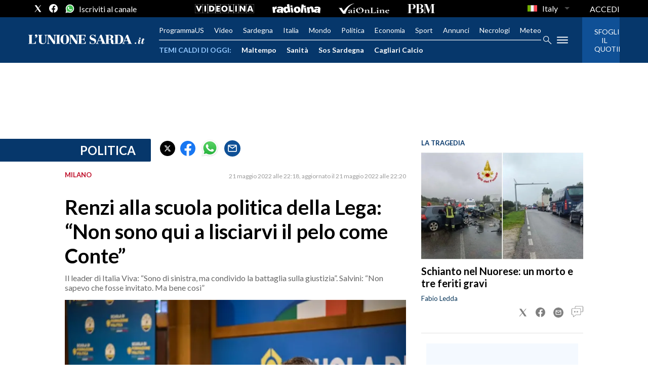

--- FILE ---
content_type: text/html; charset=utf-8
request_url: https://www.unionesarda.it/politica/renzi-alla-scuola-politica-della-lega-non-sono-qui-a-lisciarvi-il-pelo-come-conte-vh9qiga6
body_size: 313153
content:
<!DOCTYPE html><html lang="it"><head><meta charSet="utf-8"/><meta name="viewport" content="width=device-width"/><meta name="isMobile" content="false"/><link rel="icon" href="/favicon.ico"/><link rel="alternate" type="application/rss+xml" title="Our RSS feed" href="https://www.unionesarda.it/sitemaps/rss"/><meta name="ace-fingerprint" content="deploy executed on Wed Jul  9 13:35:07 UTC 2025 - generated from commit hash da560041131ed2425322a9283a9508ebfb38a55b"/><meta name="gpt-tracking" content="active"/><link rel="amphtml" href="https://www.unionesarda.it/politica/renzi-alla-scuola-politica-della-lega-non-sono-qui-a-lisciarvi-il-pelo-come-conte-vh9qiga6?amp=1"/><meta property="fb:pages" content="231465552656"/><meta property="article:publisher" content="https://www.facebook.com/unionesarda"/><meta property="og:image" content="https://immagini.unionesarda.it/version/c:NmQzMDAwZjItZDljOC00:ZjItZDljOC00ZGNmODhi/image.webp?f=16:9"/><script id="gtmScript">
    window.atexDataLayer = [{"contentType":"Article"},{"headline":"Renzi alla scuola politica della Lega: “Non sono qui a lisciarvi il pelo come Conte”"},{"image":"https://immagini.unionesarda.it/version/c:NmQzMDAwZjItZDljOC00:ZjItZDljOC00ZGNmODhi/image.webp"},{"articleSection":"Politica | "},{"description":""},{"isAccessibleForFree":true},{"authors":[]},{"provider":""},{"byline":""},{"onecmsid":"onecms:0e0c88a9-c6d9-4a3b-a024-32376fc3549c"}] || [];
    (function(w,d,s,l,i){w[l]=w[l]||[];w[l].push({'gtm.start':
    new Date().getTime(),event:'gtm.js'});var f=d.getElementsByTagName(s)[0],
    j=d.createElement(s),dl=l!='dataLayer'?'&l='+l:'';j.async=true;j.src=
    'https://www.googletagmanager.com/gtm.js?id='+i+dl;f.parentNode.insertBefore(j,f);
    })(window,document,'script','atexDataLayer','GTM-5C68LX');</script><link rel="preload" href="https://fonts.googleapis.com/css2?family=Lato:wght@400;700&amp;display=swap" as="style" class="jsx-3461294231"/><link rel="prefetch" href="https://fonts.googleapis.com/css2?family=Playfair+Display&amp;display=swap" as="style" class="jsx-3461294231"/><meta name="msvalidate.01" content="E9B343F24761010062EEA38E0CF39996" class="jsx-3461294231"/><meta name="verify-v1" content="7tt3mhH6pcU5bzc8sxbvopuJ3jLZAkS6RabZA25bIBA=" class="jsx-3461294231"/><meta name="google-site-verification" content="VOWGDLuc2hODFQ-QyA0hNEpan4NWxAGQxXT1ePfFPMg" class="jsx-3461294231"/><title>Renzi alla scuola politica della Lega</title><meta name="robots" content="index,follow"/><meta name="description" content="L&#x27;ex premier: &amp;quot;Bene i referendum sulla giustizia&amp;quot;"/><meta name="twitter:card" content="summary_large_image"/><meta name="twitter:site" content="@UnioneSarda"/><meta name="twitter:creator" content="@UnioneSarda"/><meta property="fb:app_id" content="166461834027747"/><meta property="og:title" content="Renzi alla scuola politica della Lega: “Non sono qui a lisciarvi il pelo come Conte” - L&#x27;Unione Sarda.it"/><meta property="og:description" content="Il leader di Italia Viva: “Sono di sinistra, ma condivido la battaglia sulla giustizia”. Salvini: “Non sapevo che fosse invitato. Ma bene così”"/><meta property="og:url" content="https://www.unionesarda.it/politica/renzi-alla-scuola-politica-della-lega-non-sono-qui-a-lisciarvi-il-pelo-come-conte-vh9qiga6"/><meta property="og:type" content="article"/><meta property="article:published_time" content="2022-05-21T20:18:39.553Z"/><meta property="article:modified_time" content="2022-05-21T20:20:16.939Z"/><meta property="article:section" content="Politica"/><meta property="og:image" content="https://immagini.unionesarda.it/version/c:NmQzMDAwZjItZDljOC00:ZjItZDljOC00ZGNmODhi/image.webp?f=16:9"/><meta property="og:site_name" content="L&#x27;Unione Sarda.it"/><link rel="canonical" href="https://www.unionesarda.it/politica/renzi-alla-scuola-politica-della-lega-non-sono-qui-a-lisciarvi-il-pelo-come-conte-vh9qiga6"/><script type="application/ld+json">{"@context":"https://schema.org","@type":"BreadcrumbList","itemListElement":[{"@type":"ListItem","position":1,"name":"L'Unione Sarda.it","item":"https://www.unionesarda.it/"},{"@type":"ListItem","position":2,"name":"Politica","item":"https://www.unionesarda.it/politica"},{"@type":"ListItem","position":3,"name":"Renzi alla scuola politica della Lega: “Non sono qui a lisciarvi il pelo come Conte”","item":"https://www.unionesarda.it/politica/renzi-alla-scuola-politica-della-lega-non-sono-qui-a-lisciarvi-il-pelo-come-conte-vh9qiga6"}]}</script><script type="application/ld+json">{"@context":"https://schema.org","@type":"WebSite","name":"L'Unione Sarda.it","potentialAction":{"@type":"SearchAction","target":"https://www.unionesarda.it/search?q={search_term}","query-input":"required name=search_term"},"url":"https://www.unionesarda.it/"}</script><script type="application/ld+json">{"@context":"https://schema.org","@type":"NewsArticle","articleSection":"Politica","author":{"@type":"Person","name":"Redazione"},"dateCreated":"2022-05-21T20:18:39.553Z","dateModified":"2022-05-21T20:20:16.939Z","datePublished":"2022-05-21T20:18:39.553Z","headline":"Renzi alla scuola politica della Lega","image":"https://immagini.unionesarda.it/version/c:NmQzMDAwZjItZDljOC00:ZjItZDljOC00ZGNmODhi/image.webp","keywords":"","mainEntityOfPage":{"@type":"WebPage","@id":"https://www.unionesarda.it/politica/renzi-alla-scuola-politica-della-lega-non-sono-qui-a-lisciarvi-il-pelo-come-conte-vh9qiga6"},"publisher":{"@type":"NewsMediaOrganization","name":"L'Unione Sarda.it","logo":{"@type":"ImageObject","url":"https://immagini.unionesarda.it/version/c:ZGU5YjQ3YjctNjQ5NC00:YjctNjQ5NC00OTE2Yjhh/image.webp?h=60"},"sameAs":[]},"description":"L'ex premier: &quot;Bene i referendum sulla giustizia&quot;","isAccessibleForFree":true}</script><meta name="onecmsid" content="onecms:0e0c88a9-c6d9-4a3b-a024-32376fc3549c"/><link rel="preload" as="image" imageSrcSet="https://immagini.unionesarda.it/version/c:NmQzMDAwZjItZDljOC00:ZjItZDljOC00ZGNmODhi/image.webp?f=3%3A2&amp;q=0.75&amp;w=16 16w, https://immagini.unionesarda.it/version/c:NmQzMDAwZjItZDljOC00:ZjItZDljOC00ZGNmODhi/image.webp?f=3%3A2&amp;q=0.75&amp;w=32 32w, https://immagini.unionesarda.it/version/c:NmQzMDAwZjItZDljOC00:ZjItZDljOC00ZGNmODhi/image.webp?f=3%3A2&amp;q=0.75&amp;w=48 48w, https://immagini.unionesarda.it/version/c:NmQzMDAwZjItZDljOC00:ZjItZDljOC00ZGNmODhi/image.webp?f=3%3A2&amp;q=0.75&amp;w=64 64w, https://immagini.unionesarda.it/version/c:NmQzMDAwZjItZDljOC00:ZjItZDljOC00ZGNmODhi/image.webp?f=3%3A2&amp;q=0.75&amp;w=96 96w, https://immagini.unionesarda.it/version/c:NmQzMDAwZjItZDljOC00:ZjItZDljOC00ZGNmODhi/image.webp?f=3%3A2&amp;q=0.75&amp;w=128 128w, https://immagini.unionesarda.it/version/c:NmQzMDAwZjItZDljOC00:ZjItZDljOC00ZGNmODhi/image.webp?f=3%3A2&amp;q=0.75&amp;w=256 256w, https://immagini.unionesarda.it/version/c:NmQzMDAwZjItZDljOC00:ZjItZDljOC00ZGNmODhi/image.webp?f=3%3A2&amp;q=0.75&amp;w=384 384w, https://immagini.unionesarda.it/version/c:NmQzMDAwZjItZDljOC00:ZjItZDljOC00ZGNmODhi/image.webp?f=3%3A2&amp;q=0.75&amp;w=640 640w, https://immagini.unionesarda.it/version/c:NmQzMDAwZjItZDljOC00:ZjItZDljOC00ZGNmODhi/image.webp?f=3%3A2&amp;q=0.75&amp;w=750 750w, https://immagini.unionesarda.it/version/c:NmQzMDAwZjItZDljOC00:ZjItZDljOC00ZGNmODhi/image.webp?f=3%3A2&amp;q=0.75&amp;w=828 828w, https://immagini.unionesarda.it/version/c:NmQzMDAwZjItZDljOC00:ZjItZDljOC00ZGNmODhi/image.webp?f=3%3A2&amp;q=0.75&amp;w=1080 1080w, https://immagini.unionesarda.it/version/c:NmQzMDAwZjItZDljOC00:ZjItZDljOC00ZGNmODhi/image.webp?f=3%3A2&amp;q=0.75&amp;w=1200 1200w, https://immagini.unionesarda.it/version/c:NmQzMDAwZjItZDljOC00:ZjItZDljOC00ZGNmODhi/image.webp?f=3%3A2&amp;q=0.75&amp;w=1920 1920w, https://immagini.unionesarda.it/version/c:NmQzMDAwZjItZDljOC00:ZjItZDljOC00ZGNmODhi/image.webp?f=3%3A2&amp;q=0.75&amp;w=2048 2048w, https://immagini.unionesarda.it/version/c:NmQzMDAwZjItZDljOC00:ZjItZDljOC00ZGNmODhi/image.webp?f=3%3A2&amp;q=0.75&amp;w=3840 3840w" imageSizes="635px"/><meta name="next-head-count" content="42"/><script async="" type="text/javascript" src="//clickiocmp.com/t/consent_219306.js"></script><script>!function(){"use strict";var t,e=function(t){try{return!!t()}catch(t){return!0}},n=!e((function(){return 7!=Object.defineProperty({},1,{get:function(){return 7}})[1]})),r="undefined"!=typeof globalThis?globalThis:"undefined"!=typeof window?window:"undefined"!=typeof global?global:"undefined"!=typeof self?self:{},o=function(t){return t&&t.Math==Math&&t},i=o("object"==typeof globalThis&&globalThis)||o("object"==typeof window&&window)||o("object"==typeof self&&self)||o("object"==typeof r&&r)||function(){return this}()||Function("return this")(),a=function(t){return"object"==typeof t?null!==t:"function"==typeof t},c=i.document,f=a(c)&&a(c.createElement),u=!n&&!e((function(){return 7!=Object.defineProperty(("div",f?c.createElement("div"):{}),"a",{get:function(){return 7}}).a})),s=function(t){if(!a(t))throw TypeError(String(t)+" is not an object");return t},p=Object.defineProperty,l=n?p:function(t,e,n){if(s(t),e=function(t,e){if(!a(t))return t;var n,r;if("function"==typeof(n=t.toString)&&!a(r=n.call(t)))return r;if("function"==typeof(n=t.valueOf)&&!a(r=n.call(t)))return r;throw TypeError("Can't convert object to primitive value")}(e),s(n),u)try{return p(t,e,n)}catch(t){}if("get"in n||"set"in n)throw TypeError("Accessors not supported");return"value"in n&&(t[e]=n.value),t},d=Function.prototype,y=d.toString,g=/^s*function ([^ (]*)/;n&&!("name"in d)&&l(d,"name",{configurable:!0,get:function(){try{return y.call(this).match(g)[1]}catch(t){return""}}}),(function(t){t.exports=function(){for(var t,e,n="__tcfapiLocator",r=[],o=window;o;){try{if(o.frames[n]){t=o;break}}catch(t){}if(o===window.top)break;o=o.parent}t||(function t(){var e=o.document,r=!!o.frames[n];if(!r)if(e.body){var i=e.createElement("iframe");i.style.cssText="display:none",i.name=n,e.body.appendChild(i)}else setTimeout(t,5);return!r}(),o.__tcfapi=function(){for(var t=arguments.length,n=new Array(t),o=0;o<t;o++)n[o]=arguments[o];if(!n.length)return r;if("setGdprApplies"===n[0])n.length>3&&2===parseInt(n[1],10)&&"boolean"==typeof n[3]&&(e=n[3],"function"==typeof n[2]&&n[2]("set",!0));else if("ping"===n[0]){var i={gdprApplies:e,cmpLoaded:!1,cmpStatus:"stub"};"function"==typeof n[2]&&n[2](i)}else r.push(n)},o.addEventListener("message",(function(t){var e="string"==typeof t.data,n={};try{n=e?JSON.parse(t.data):t.data}catch(t){}var r=n.__tcfapiCall;r&&window.__tcfapi(r.command,r.version,(function(n,o){var i={__tcfapiReturn:{returnValue:n,success:o,callId:r.callId}};e&&(i=JSON.stringify(i)),t&&t.source&&t.source.postMessage&&t.source.postMessage(i,"*")}),r.parameter)}),!1))}}(t={exports:{}}),t.exports)()}();</script><script>var consentCallbackQueue=function(e,o){var t=!1,n=!1;let a=[],g=!1,l=!1,s=function(){g=!0,a.map(function(e,o){void 0!==e&&(e(t,n),a[o]=void 0)})};return document.documentElement.addEventListener("clickioConsentEvent",function(o){var a;a=o.detail.state,l=!0,null===a?(t=!0,n=!0,s()):-1===a||(0===a?(t=!1,n=!1,s()):1===a&&(t=!!e.__lxG__consent__.getGoogleConsentMode(),n=!!e.__lxG__consent__.getPurposeOneAllowed(),s()))},!1),setTimeout(function(){l||document.documentElement.dispatchEvent(new CustomEvent("clickioConsentEvent",{detail:{state:0}}))},5e3),{push:function(e){g?e(t,n):a.push(e)}}}(window);</script><script>
                    var torefresh = 0;    
                    window.__lxG__consent__=window.__lxG__consent__|| {};
                    window.__lxG__consent__.consentCallback = function (consentState) {
                      if (consentState === -1) torefresh = 1;
                      else if (consentState===1&&torefresh===1) location.reload();
                    };
          </script><link rel="preconnect" href="https://fonts.gstatic.com" crossorigin /><link rel="preload" href="/_next/static/css/c56c5fcedb14d7c4.css" as="style"/><link rel="stylesheet" href="/_next/static/css/c56c5fcedb14d7c4.css" data-n-p=""/><noscript data-n-css=""></noscript><script defer="" nomodule="" src="/_next/static/chunks/polyfills-c67a75d1b6f99dc8.js"></script><script src="//s.clickiocdn.com/t/219306/360_light.js" type="text/javascript" async="" data-nscript="beforeInteractive"></script><script src="//s.clickiocdn.com/t/219306/360_light.js" type="text/javascript" async="" data-nscript="beforeInteractive"></script><script src="/_next/static/chunks/webpack-dc7cae1a14eeeb6c.js" defer=""></script><script src="/_next/static/chunks/framework-2c79e2a64abdb08b.js" defer=""></script><script src="/_next/static/chunks/main-ef8c54e53c693c27.js" defer=""></script><script src="/_next/static/chunks/pages/_app-0c1e3b2b3000d31f.js" defer=""></script><script src="/_next/static/chunks/693-84c807b592ce2943.js" defer=""></script><script src="/_next/static/chunks/602-e5de50e94a94c93c.js" defer=""></script><script src="/_next/static/chunks/212-f4b36a8ea5cc97ab.js" defer=""></script><script src="/_next/static/chunks/833-d7ccf10df4794066.js" defer=""></script><script src="/_next/static/chunks/pages/%5B...index%5D-851ae2e4da4ff391.js" defer=""></script><script src="/_next/static/wlMndcNsBVzxzxfLfsqEs/_buildManifest.js" defer=""></script><script src="/_next/static/wlMndcNsBVzxzxfLfsqEs/_ssgManifest.js" defer=""></script><style id="__jsx-3485390044">*{box-sizing:border-box;}figure{margin:0;}html{overflow-x:hidden;}body{font-size:1rem;font-family:'Lato',sans-serif;margin:0;padding:0;}a{color:inherit;-webkit-text-decoration:none;text-decoration:none;}a:hover{color:inherit;}h1,h2,h3,h4,h5,h6,p,a,span{margin:0;padding:0;-webkit-font-smoothing:antialiased;}strong{font-weight:700;}.noscroll{overflow:hidden;}.arrow-fwd{display:inline-block;position:relative;width:12px;height:30px;text-indent:-9999px;overflow:hidden;}.arrow-fwd:after{content:'';position:absolute;top:2px;left:2px;display:block;width:12.5px;height:12.5px;border-width:1px 1px 0 0;border-style:solid;-webkit-transform-origin:0 0;-ms-transform-origin:0 0;transform-origin:0 0;-webkit-transform:rotate(45deg) skew(20deg,20deg);-ms-transform:rotate(45deg) skew(20deg,20deg);transform:rotate(45deg) skew(20deg,20deg);}*:hover>.arrow-fwd:after{top:1px;border-width:2px 2px 0 0;}.grey-btn{display:inline-block;position:relative;width:30px;height:30px;text-indent:-9999px;overflow:hidden;border:1px solid #000;border-radius:30px;background:#000;color:#fff;cursor:pointer;opacity:0.8;outline:0;}.grey-btn.with-icon{text-indent:0;}.grey-btn .icon{position:absolute;top:50%;left:50%;width:12px;height:12px;-webkit-transform:translate(-50%,-50%);-ms-transform:translate(-50%,-50%);transform:translate(-50%,-50%);}.grey-btn .icon .accent{stroke:#fff;}.grey-btn:hover{background:#fff;color:#000;outline:none;}.grey-btn:hover .icon .accent{stroke:#000;}.grey-btn:after{content:'';position:absolute;top:0;left:0;width:100%;height:100%;text-indent:0;text-align:center;font-weight:200;font-size:24px;font-size:18px;line-height:30px;}.grey-btn.with-icon:after{display:none;}.close-btn:after{content:'\2715';}.expand-btn:after{content:'\2195';-webkit-transform:rotate(45deg) translateY(-2px);-ms-transform:rotate(45deg) translateY(-2px);transform:rotate(45deg) translateY(-2px);}hr.stripedSeparator{margin:17px 0;height:16px;border-width:1px 0;border-style:solid;border-color:rgba(0,0,0,0.25);}hr.stripedSeparator:before{content:'';display:block;border:inherit;height:4px;margin-top:4px;}.section-container{width:1024px;margin:0 auto;}.unionesarda_svg__cls-1,.unionesarda_svg__cls-2,.videolina_svg__cls-1,.sardiniaecommerce_svg__cls-1,.unionesarda-g_svg__st0,.top_svg__st2{fill:#fff;}.unionesarda_svg__cls-1,.sardiniaecommerce_svg__cls-2,.unionesarda-g_svg__st0,.top_svg__st0,.top_svg__st2{fill-rule:evenodd;}.sardiniaecommerce_svg__cls-2{-webkit-mask:url(#mask);mask:url(#mask);}.sardiniaecommerce_svg__cls-3{-webkit-mask:url(#mask-2-2);mask:url(#mask-2-2);}.unionesarda-g_svg__st0,.top_svg__st0,.top_svg__st1,.top_svg__st2{-webkit-clip-rule:evenodd;clip-rule:evenodd;}.top_svg__st0{fill:#06376B;}.top_svg__st1{fill:#BD0926;}@media all and (min-width:1024px){.skin .wrapper .page .gallery-section .main-content{padding-inline:10px;}.skin .wrapper .page .gallery-section .main-content .carousel-container{max-width:654px;}}</style><style id="__jsx-1698741154">@media all and (min-width:1024px){.page-content,.stretch-content,.page{margin:0 auto;}.footer,.page{background-color:#ffffff;}.page-content{max-width:1024px;}.page-content-col{display:-webkit-box;display:-webkit-flex;display:-ms-flexbox;display:flex;}.page-content-col .main{width:calc(100% - 360px);}.page-content-col .aside{width:360px;}.skin .stretch-content,.skin .page{max-width:1024px;}.skin .page-content{padding:0px 10px;}.text-page{padding:0 30px;}}.ad-container{display:-webkit-box;display:-webkit-flex;display:-ms-flexbox;display:flex;-webkit-box-pack:center;-webkit-justify-content:center;-ms-flex-pack:center;justify-content:center;}.section-outer-content{padding:20px;}@media all and (min-width:1024px){.mob-article-ad-container{display:none;}.section-outer-content{max-width:1024px;padding:20px 30px;margin:0 auto;}}@media all and (max-width:1023px){.dsk-article-ad-container{display:none;}.text-page{padding:0 15px;}}.site-title{display:none;}</style><style id="__jsx-644739296">#userauth-ui.jsx-644739296{position:fixed;top:0;left:0;width:100%;height:100%;overflow:hidden;background:rgba(0,0,0,0.6);z-index:9999;}#userauth-layer.jsx-644739296{width:100%;height:100%;}#userauth-modal.jsx-644739296{position:absolute;top:50%;left:50%;-webkit-transform:translate(-50%,-50%);-ms-transform:translate(-50%,-50%);transform:translate(-50%,-50%);display:inline-block;background:#fff;box-shadow:rgba(0,0,0,0.6) 0 0 15px;border-radius:10px;}#userauth-frame.jsx-644739296{margin:20px;max-width:calc(100vw - 80px);max-height:calc(100vh - 80px);overflow-x:hidden;overflow-y:auto;}#userauth-frame.jsx-644739296>*.jsx-644739296{display:block;border:0;}#userauth-close.jsx-644739296{position:absolute;top:0;right:0;display:block;outline:0 none;border:0 none;border-radius:15px;width:30px;height:30px;-webkit-transform:translate(40%,-40%);-ms-transform:translate(40%,-40%);transform:translate(40%,-40%);background:#f66;color:#000;text-indent:-9999px;cursor:pointer;box-shadow:rgba(0,0,0,0.6) 0 0 6px;}#userauth-close.jsx-644739296:after{content:'✕';display:block;position:absolute;top:0;left:0;margin-top:calc(100% / 4);width:100%;text-align:center;line-height:1;text-indent:0;font-weight:bold;font-size:1.25em;color:#fff;}</style><style id="__jsx-2380676208">.modal{display:none;position:fixed;z-index:9999;padding-top:60px;left:0;top:0;width:100%;height:100%;overflow:auto;background-color:#000;background-color:rgba(0,0,0,0.4);}.logo{height:24px;margin:10px auto 20px;text-align:center;}.logo svg{height:100%;}.modal-content{position:relative;background-color:#fefefe;margin:auto;padding:0;border:1px solid #888;width:80%;box-shadow:0 4px 8px 0 rgba(0,0,0,0.2),0 6px 20px 0 rgba(0,0,0,0.19);-webkit-animation-name:animatetop;animation-name:animatetop;-webkit-animation-duration:0.4s;animation-duration:0.4s;border-radius:10px;}.close{color:white;float:right;font-size:28px;font-weight:bold;margin-right:5px;}.close:hover,.close:focus{color:#000;-webkit-text-decoration:none;text-decoration:none;cursor:pointer;}.modal-header{padding:10px 16px;background-color:#06376b;color:white;border-top-left-radius:10px;border-top-right-radius:10px;}.modal-title{text-align:center;}.browser-link{color:#06376b;-webkit-text-decoration:underline;text-decoration:underline;}.modal-body{padding:10px 16px;}.heading{margin-bottom:10px;}</style><style id="__jsx-650295635">.ad-position{margin:0 auto;max-width:100%;display:-webkit-box;display:-webkit-flex;display:-ms-flexbox;display:flex;-webkit-flex-direction:column;-ms-flex-direction:column;flex-direction:column;-webkit-align-items:center;-webkit-box-align:center;-ms-flex-align:center;align-items:center;}.ad-position>div+div{margin-top:10px;}.ad-position>div>iframe{display:block;margin:auto;max-width:100%;}.top-left-ad>.ad-position{padding:20px 0;box-sizing:content-box;}@media all and (max-width:630px){.ad-position[data-adv-position^="US_LEADERBOARD_DOWN_"]{-webkit-transform:scale(.8);-ms-transform:scale(.8);transform:scale(.8);max-width:none;}@media all and (max-width:510px){.ad-position[data-adv-position^="US_LEADERBOARD_DOWN_"]{-webkit-transform:scale(.6);-ms-transform:scale(.6);transform:scale(.6);}#topAdCls{margin:0;padding:0;height:0;}@media all and (min-width:1024px){#topAdCls{height:auto;max-height:250px;min-height:113px;}#topAdCls+.wrapper>.page{margin-top:0;}}}}</style><style id="__jsx-4195373539">.sidemenu-content{height:100%;width:100%;overflow:auto;padding:20px;}</style><style id="__jsx-1834004981">.mega-menu{background-color:rgba(0,0,0,0.95);display:none;}#menu-sidebar{width:340px;}.menu-links-list,.menu-links-list ul{padding:0;margin:0;}.menu-links-list li{text-transform:uppercase;font-size:13px;}.menu-links-list a:hover{-webkit-text-decoration:underline;text-decoration:underline;}.section-title:not(:first-child){margin-top:32px;}.section-title span{display:block;}.section-title.has-items span,.list-item{margin-bottom:14px;}.section-title>span,.section-title>a{font-weight:bold;}.sidemenu-header{padding-bottom:20px;margin-bottom:20px;border-bottom:2px solid rgba(250,250,250,0.2);display:-webkit-box;display:-webkit-flex;display:-ms-flexbox;display:flex;}.sidemenu-search{margin-bottom:21px;}.sidemenu-search .menu-search-term{margin-right:20px;}.sidemenu-search .menu-search-icon{width:22px;}.sidemenu-logo{height:auto;-webkit-flex:1;-ms-flex:1;flex:1;}.sidemenu-logo svg{width:160px;}.menu-section-children{margin-top:16px;}</style><style id="__jsx-3384979716">.overflow-hidden{overflow:hidden;}.sidebar-overlay{display:-webkit-box;display:-webkit-flex;display:-ms-flexbox;display:flex;height:100vh;-webkit-box-pack:justify;-webkit-justify-content:space-between;-ms-flex-pack:justify;justify-content:space-between;left:0;margin:0;padding:0;pointer-events:none;position:fixed;top:0;-webkit-transition:opacity 0.2s ease-out;transition:opacity 0.2s ease-out;width:100vw;z-index:10060;}.sidebar-content{width:100%;white-space:nowrap;}.sidebar-overlay .sidebar-blanket{opacity:0;-webkit-transition:opacity 0.2s ease-out;transition:opacity 0.2s ease-out;}.sidebar-overlay.open{pointer-events:all;}.sidebar-overlay.open .sidebar-menu{-webkit-flex:0 0 340px;-ms-flex:0 0 340px;flex:0 0 340px;}.sidebar-overlay.open .sidebar-blanket{background-color:black;-webkit-flex:1;-ms-flex:1;flex:1;opacity:0.5;}.sidebar-overlay .sidebar-menu{display:-webkit-box;display:-webkit-flex;display:-ms-flexbox;display:flex;-webkit-flex:0;-ms-flex:0;flex:0;height:100vh;overflow:hidden;-webkit-transition:all 0.2s ease-out;transition:all 0.2s ease-out;}</style><style id="__jsx-3646976483">.socials-link{display:inline-block;margin-left:10px;width:17px;height:17px;cursor:pointer;}.socials-link .icon{display:block;width:100%;height:100%;}.socials-link .accent{fill:#000;}.social-icons-type-negative .socials-link .accent{fill:#fff;}amp-social-share:hover{opacity:0.25;}amp-social-share[type='twitter']{background-color:transparent;background-image:url(/static/social/twitter.svg);background-repeat:no-repeat;background-position:center;background-size:contain;}amp-social-share[type='facebook']{background-color:transparent;background-image:url(/static/social/facebook.svg);background-repeat:no-repeat;background-position:center;background-size:contain;}amp-social-share[type='whatsapp']{background-color:transparent;background-image:url(/static/social/whatsapp.svg);background-repeat:no-repeat;background-position:center;background-size:contain;}amp-social-share[type='email']{background-color:#0f5096;border-radius:50%;}</style><style id="__jsx-1501972075">.lang-options button span{color:#fff;}.lang-options ul{max-height:initial;border-radius:0px;background-color:rgba(0,0,0,0.95);border-color:rgba(0,0,0,0.95);border:0px;top:0;margin-top:30px;padding:0;}.lang-options #rfs-btn{padding:0;padding-top:3px;border:0;padding-left:2px;}</style><style id="__jsx-1308218246">.topmenu{width:100%;height:34px;position:relative;background-color:#000;}.topmenu-inner{height:100%;display:-webkit-box;display:-webkit-flex;display:-ms-flexbox;display:flex;-webkit-align-items:center;-webkit-box-align:center;-ms-flex-align:center;align-items:center;-webkit-box-pack:center;-webkit-justify-content:center;-ms-flex-pack:center;justify-content:center;position:relative;}.topmenu-social{position:absolute;left:56px;height:100%;display:-webkit-box;display:-webkit-flex;display:-ms-flexbox;display:flex;-webkit-align-items:center;-webkit-box-align:center;-ms-flex-align:center;align-items:center;}.topmenu-social .social-icons{display:-webkit-box;display:-webkit-flex;display:-ms-flexbox;display:flex;-webkit-align-items:center;-webkit-box-align:center;-ms-flex-align:center;align-items:center;}.topmenu-social .socials-link{width:18px;height:18px;}.topmenu-social .socials-link:not(:first-child){margin-left:13px;}.topmenu-logos{display:none;}.topmenu-links{position:absolute;right:56px;height:100%;display:-webkit-box;display:-webkit-flex;display:-ms-flexbox;display:flex;}.topmenu-links nav{display:-webkit-box;display:-webkit-flex;display:-ms-flexbox;display:flex;-webkit-align-items:center;-webkit-box-align:center;-ms-flex-align:center;align-items:center;height:100%;-webkit-flex-shrink:0;-ms-flex-negative:0;flex-shrink:0;}.topmenu-links nav ul{margin:0;list-style:none;}.topmenu-links ul li{color:#fff;font-size:16px;display:inline-block;position:relative;width:100%;}.topmenu-links ul li:hover{background-color:#424242;}.topmenu-links ul li>ul{visibility:hidden;position:absolute;top:0;left:-16px;padding:24px 0 0;min-width:calc(100% + 16px * 2);z-index:999;-webkit-transition:visibility 0.1s;transition:visibility 0.1s;}.topmenu-links ul li:last-child>ul{left:auto;right:-16px;}.topmenu-links ul li>a:focus+ul,.topmenu-links .submenu-links:hover{visibility:visible;-webkit-transition:none;transition:none;}.topmenu-links ul li>ul>li,.topmenu-links ul li>ul>li:not(:last-child){display:block;margin-right:0;padding:0;white-space:nowrap;background:#000;}.topmenu-links ul li>ul>li a{display:block;padding:8px 16px;}@media all and (max-width:479px){.topmenu-links,.topmenu-social{position:relative;right:auto;left:auto;}.topmenu-inner{-webkit-box-pack:justify;-webkit-justify-content:space-between;-ms-flex-pack:justify;justify-content:space-between;padding:0 16px;}}</style><style id="__jsx-1040929665">@media all and (min-width:1024px){.topmenu-logos.jsx-1040929665{display:-webkit-box;display:-webkit-flex;display:-ms-flexbox;display:flex;-webkit-align-items:center;-webkit-box-align:center;-ms-flex-align:center;align-items:center;}.topmenu-logos.jsx-1040929665>*.jsx-1040929665{margin-right:36px;display:-webkit-box;display:-webkit-flex;display:-ms-flexbox;display:flex;}.topmenu-logos.jsx-1040929665 svg.jsx-1040929665{height:18px;fill:#fff;}}</style><style id="__jsx-3975035505">.inline-navigation-list{display:-webkit-box;display:-webkit-flex;display:-ms-flexbox;display:flex;-webkit-align-items:flex-end;-webkit-box-align:flex-end;-ms-flex-align:flex-end;align-items:flex-end;width:auto;list-style-type:none;margin:0;padding:0 56px;-webkit-box-pack:center;-webkit-justify-content:center;-ms-flex-pack:center;justify-content:center;-webkit-flex:1;-ms-flex:1;flex:1;}.menu-item{color:#fff;font-size:14px;line-height:17px;padding:16px 16px;padding-bottom:13px;border-bottom:3px solid transparent;}.menu-item.is-active{border-bottom:3px solid #fff;}.menu-item a:hover{opacity:0.9;}@media all and (max-width:479px){.inline-navigation-list{padding:0;}}</style><style id="__jsx-2572858656">.menu-item a{-webkit-text-decoration:none;text-decoration:none;}</style><style id="__jsx-3768988051">@media all and (min-width:1024px){.menu-item.jsx-3768988051{padding:0;padding-bottom:0;border-bottom:none;}.menu-item.jsx-3768988051:not(:first-child){margin-left:20px;}.inline-navigation-list.jsx-3768988051{margin:0;padding:0;-webkit-box-pack:start;-webkit-justify-content:flex-start;-ms-flex-pack:start;justify-content:flex-start;}}</style><style id="__jsx-2351461767">@media all and (min-width:1024px){.mega-menu{position:absolute;top:100%;left:-56px;right:-56px;z-index:1000;display:-webkit-box;display:-webkit-flex;display:-ms-flexbox;display:flex;padding:56px;overflow-y:auto;}#mega-menu--normal{max-height:calc(100vh - 124px);}#mega-menu--sticky{max-height:calc(100vh - 50px);}.mega-menu.menu-has-cta{right:0;}.mega-menu-column{-webkit-flex:1;-ms-flex:1;flex:1;}}</style><style id="__jsx-4137078511">.wider-format{display:none;}@media (min-width:1024px){.narrow-format{display:none;}.wider-format{display:block;}}</style><style id="__jsx-666950508">.navmenu-inner-left{position:relative;display:-webkit-box;display:-webkit-flex;display:-ms-flexbox;display:flex;-webkit-flex:1;-ms-flex:1;flex:1;-webkit-flex-direction:column;-ms-flex-direction:column;flex-direction:column;}.top-left-ad:has(iframe[height='1080']){height:0;}.navmenu-logo-container{position:relative;height:100%;display:-webkit-box;display:-webkit-flex;display:-ms-flexbox;display:flex;-webkit-align-items:center;-webkit-box-align:center;-ms-flex-align:center;align-items:center;-webkit-box-pack:center;-webkit-justify-content:center;-ms-flex-pack:center;justify-content:center;z-index:2;padding:16px 0;border-bottom:1px solid rgba(250,250,250,0.75);}.navmenu-logo{display:block;width:180px;}.trending-topics{display:none;}.navmenu-cta amp-img{display:none;}#hamburger-menu-desktop{display:none;}#search-icon-header-mobile{width:19px;}#search-icon-header-mobile,#hamburger-menu-mobile{position:absolute;display:block;}#hamburger-menu-mobile{left:56px;}#search-icon-header-mobile{right:56px;}.navigation-actions{display:none;}.navmenu-middle-section{padding:0;overflow-x:auto;}.navmenu-links:not(.trending-topics){display:-webkit-box;display:-webkit-flex;display:-ms-flexbox;display:flex;}.navmenu-cta-image-container{position:relative;min-width:50px;min-height:75px;margin-left:15px;margin-top:70px;}.navmenu-cta a:hover{-webkit-text-decoration:underline;text-decoration:underline;}.navmenu-cta a{display:-webkit-box;display:-webkit-flex;display:-ms-flexbox;display:flex;width:100%;-webkit-text-decoration:none;text-decoration:none;}.navmenu-cta svg{display:block;height:20px;}.navmenu-cta svg path{stroke:white;}.sticky .navmenu{box-shadow:0 0 18px 0 rgba(0,0,0,0.6);}@media all and (max-width:479px){#hamburger-menu-mobile{left:16px;}#search-icon-header-mobile{right:16px;}.navmenu-cta{padding:16px 16px;}.trending-topics{display:block;color:#93c8ff;font-size:8px;white-space:nowrap;overflow:hidden;text-overflow:ellipsis;}}.trending-topics{display:-webkit-box;display:-webkit-flex;display:-ms-flexbox;display:flex;-webkit-align-items:center;-webkit-box-align:center;-ms-flex-align:center;align-items:center;-webkit-flex-wrap:nowrap;-ms-flex-wrap:nowrap;flex-wrap:nowrap;overflow:hidden;white-space:nowrap;}.trending-topics span{-webkit-flex-shrink:0;-ms-flex-negative:0;flex-shrink:0;margin-right:8px;font-size:14px;}.trending-topics .InlineNavigation{-webkit-box-flex:1;-webkit-flex-grow:1;-ms-flex-positive:1;flex-grow:1;}@media all and (max-width:479px){.trending-topics{display:-webkit-box;display:-webkit-flex;display:-ms-flexbox;display:flex;-webkit-align-items:center;-webkit-box-align:center;-ms-flex-align:center;align-items:center;-webkit-flex-wrap:nowrap;-ms-flex-wrap:nowrap;flex-wrap:nowrap;overflow:hidden;white-space:nowrap;font-size:10px;}.trending-topics span{font-size:12px;margin-right:4px;}.trending-topics .InlineNavigation{font-size:12px;}}</style><style id="__jsx-556876743">.navmenu{position:relative;margin:0 auto;width:100%;background-color:#06376b;}.topmenu-hamburger .accent *,.menu-search-icon .accent *{stroke:#fff;}.navmenu-cta{display:-webkit-box;display:-webkit-flex;display:-ms-flexbox;display:flex;background-color:#0f5096;color:#fff;-webkit-flex-direction:row;-ms-flex-direction:row;flex-direction:row;}</style><style id="__jsx-155023402">@media all and (min-width:1024px){.navmenu-backdrop{background-color:rgba(0,0,0,0.9);z-index:1;position:absolute;top:0;bottom:0;left:-56px;right:-56px;}.navmenu-backdrop.menu-has-cta{right:0;}.navmenu-backdrop[hidden]{display:none;}.navmenu-middle-section{-webkit-flex:1;-ms-flex:1;flex:1;display:-webkit-box;display:-webkit-flex;display:-ms-flexbox;display:flex;padding:0 0 0 28px;}.navmenu-middle-section[hidden]{display:none;}.menu-search-icon button{height:100%;}.navmenu-middle-search{-webkit-align-items:center;-webkit-box-align:center;-ms-flex-align:center;align-items:center;display:-webkit-box;display:-webkit-flex;display:-ms-flexbox;display:flex;height:100%;left:0;padding:0 52px 0 260px;position:absolute;width:100%;z-index:11;}.navmenu-middle-section.menu-has-cta{padding:0 28px;}.navmenu-middle-section .navigation-links{margin-right:auto;width:auto;display:-webkit-box;display:-webkit-flex;display:-ms-flexbox;display:flex;-webkit-flex-direction:column;-ms-flex-direction:column;flex-direction:column;-webkit-box-pack:center;-webkit-justify-content:center;-ms-flex-pack:center;justify-content:center;}.trending-topics{display:-webkit-box;display:-webkit-flex;display:-ms-flexbox;display:flex;}.trending-topics span{font-size:14px;line-height:17px;color:#93C8FF;margin-right:20px;}.trending-topics span,.trending-topics a{font-weight:bold;}.navmenu-separator{height:2px;background:#fff;opacity:0.6;margin:10px 0;}.navmenu-middle-section .navigation-actions>button:not(:last-child){margin-right:20px;}.navmenu-middle-section .navigation-actions{-webkit-align-items:center;-webkit-box-align:center;-ms-flex-align:center;align-items:center;display:-webkit-box;display:-webkit-flex;display:-ms-flexbox;display:flex;position:relative;width:53px;}#hamburger-menu-desktop{display:block;position:absolute;right:0;z-index:20;}#search-icon-header-mobile,#hamburger-menu-mobile{display:none;}.navmenu-cta{overflow:hidden;position:relative;-webkit-align-items:center;-webkit-box-align:center;-ms-flex-align:center;align-items:center;font-size:14px;padding:0 24px;}.navmenu-cta amp-img{min-width:70px;display:initial;position:relative;top:40px;margin-left:20px;box-shadow:0 -3px 3px 0 rgba(0,0,0,0.13);}.navmenu-cta svg{display:none;}.navmenu-inner.sticky{height:50px;}.navmenu-cta a{text-align:right;width:100%;display:block;}}</style><style id="__jsx-652842145">@media all and (min-width:1024px){.navmenu-inner{padding:0 56px;height:90px;display:-webkit-box;display:-webkit-flex;display:-ms-flexbox;display:flex;-webkit-flex-direction:row;-ms-flex-direction:row;flex-direction:row;position:relative;}.navmenu-logo-container{padding:0;border-bottom:none;}.navmenu-logo{display:block;width:230px;}.navmenu-inner-left{-webkit-flex-direction:row;-ms-flex-direction:row;flex-direction:row;}}</style><style id="__jsx-41334637">.mega-menu,#menu-sidebar{background-color:rgba(0,0,0,0.9);}.mega-menu li,#menu-sidebar li{list-style:none;color:#fff;}.mega-menu[hidden]{display:none;}.icon[hidden]{display:none;}.topmenu-hamburger,.menu-search-icon button{display:inline-block;border:0;padding:0;background:transparent;cursor:pointer;}.topmenu-hamburger:focus,.menu-search-icon button:focus{outline:none;}.topmenu-hamburger svg,.menu-search-icon svg{display:block;width:100%;height:100%;}.topmenu-submenu,.topmenu-hamburger{width:22px;height:22px;}.menu-search{margin:0 0 0 10px;}.menu-search-form{margin:0;width:100%;height:auto;outline:none;}.menu-search-term:focus,.menu-search-form:focus{outline:none;}.menu-search *{vertical-align:middle;}.menu-search-inner{-webkit-align-items:center;-webkit-box-align:center;-ms-flex-align:center;align-items:center;display:-webkit-box;display:-webkit-flex;display:-ms-flexbox;display:flex;height:100%;}.menu-search-icon{height:16px;width:30px;}.menu-search-term{background:transparent;border:0;border-bottom:2px solid #ffffff;box-shadow:none;color:#ffffff;font-size:16px;font-style:italic;height:100%;min-height:30px;width:100%;}.menu-search .menu-search-term,.menu-search .menu-search-send{background:#fff;border:0;border-radius:20px;color:#000;display:inline-block;font-family:inherit;height:18px;line-height:18px;padding:0 8px;}.menu-search .menu-search-term{font-size:11px;font-weight:200;padding-left:20px;width:100%;}.menu-search .menu-search-send{margin-left:10px;font-family:14px;font-weight:500;cursor:pointer;}.sticky .navmenu-logo-container{border-bottom:none;}.sticky .navmenu-cta,.sticky .navmenu-middle-section{display:none;}</style><style id="__jsx-1109614184">#clickio-splash-list{right:auto;left:0;min-height:1px;width:100%;}#clickio-splash-iframe{margin:0;overflow:visible;min-width:100%;opacity:0;}#clickio-splash-iframe,#clickio-splash-list{position:fixed;top:100vh;bottom:-100px;z-index:-1;}#clickio-splash-iframe:not([height='100']){top:0;bottom:0;max-height:100%;max-width:100%;opacity:1;z-index:2147483647;}#clickio-splash-list:has(#clickio-splash-iframe:not([height='100'])){z-index:2147483647;}#clickio-splash-list:has(#clickio-splash-iframe[height='100'][width='0']){display:none;}#clickio-splash-iframe[height='100'][width='0']{display:none;}amp-ad[sticky='top']{top:50px;}amp-ad[sticky='top'] .amp-ad-close-button{display:none;}@media all and (min-width:1024px){.menu-inner-container{max-width:1440px;width:100%;margin:0 auto;}.menu-search-term{font-size:20px;}.menu-weather{display:initial;}.menu-search-send:hover{color:rgba(0,0,0,0.25);}.navmenu-date .date{display:inline;}.navmenu-date .date:after{content:'. ';}.navmenu-weather{position:absolute;right:0;bottom:0;width:200px;height:20px;}.sticky .navmenu-cta,.sticky .navmenu-middle-section{display:-webkit-box;display:-webkit-flex;display:-ms-flexbox;display:flex;}.sticky .navmenu-cta[hidden],.sticky .navmenu-middle-section[hidden]{display:none;}}</style><style id="__jsx-3461294231">[hidden].jsx-3461294231{display:none;}.whole-menu.jsx-3461294231{position:relative;z-index:10040;}.sticker.jsx-3461294231{position:fixed;width:100vw;-webkit-transform:translateY(-240%);-ms-transform:translateY(-240%);transform:translateY(-240%);-webkit-transition:-webkit-transform 0.2s;-webkit-transition:transform 0.2s;transition:transform 0.2s;z-index:10020;}.sticker.open.jsx-3461294231{-webkit-transform:translateY(0);-ms-transform:translateY(0);transform:translateY(0);}.sticky.jsx-3461294231{position:fixed;width:100vw;z-index:1000;-webkit-transform:translateY(-240%);-ms-transform:translateY(-240%);transform:translateY(-240%);-webkit-transition:-webkit-transform 0.2s;-webkit-transition:transform 0.2s;transition:transform 0.2s;}.sticky.visible.jsx-3461294231{-webkit-transform:translateY(0);-ms-transform:translateY(0);transform:translateY(0);}.social-icons.jsx-3461294231{margin-top:50px;}</style><style id="__jsx-2732846917">.us-text.jsx-2732846917{font-size:24px;}</style><style id="__jsx-4156006740">.us-text.jsx-4156006740{color:#fff;}</style><style id="__jsx-578235736">.us-text.jsx-578235736{font-family:inherit;}</style><style id="__jsx-4102806719">.us-text.jsx-4102806719{font-style:inherit;}</style><style id="__jsx-744034678">.us-text.jsx-744034678{line-height:normal;}</style><style id="__jsx-3822426060">.us-text.bold.jsx-3822426060{font-weight:bold;}.us-text.normal.jsx-3822426060{font-weight:normal;}.us-text.uppercase.jsx-3822426060{text-transform:uppercase;}.us-text.jsx-3822426060 a.jsx-3822426060:hover,.us-text.jsx-3822426060 a.jsx-3822426060:hover amp-truncate-text.jsx-3822426060:first-child span.jsx-3822426060{-webkit-text-decoration:underline;text-decoration:underline;}</style><style id="__jsx-1865061789">.ribbon-title-container{position:relative;background-color:#06376b;display:inline-block;padding:8px 0;padding-right:20px;}.skin .ribbon-title-container{padding:8px 12px;}.skin .ribbon-title-container{padding:8px 12px;}.ribbon-title-container::before{display:block;content:'';background-color:inherit;position:absolute;top:0;bottom:0;}.ribbon-title-container.left{padding-left:30px;padding-right:30px;border-radius:0 2px 2px 0;}.ribbon-title-container.right{padding-left:12px;border-radius:0 2px 2px 0;}.ribbon-title-container.right::before,.ribbon-title-container.left::before{left:-20px;width:20px;}.ribbon-content{display:-webkit-box;display:-webkit-flex;display:-ms-flexbox;display:flex;-webkit-align-items:center;-webkit-box-align:center;-ms-flex-align:center;align-items:center;}.ribbon-icon{width:auto;margin-right:20px;}.ribbon-title-container.has-decoration::after{content:'';position:absolute;top:0;bottom:0;right:-39px;width:40px;background-color:inherit;-webkit-clip-path:polygon(100% 0%,30% 50%,100% 100%,0 100%,0 0);clip-path:polygon(100% 0%,30% 50%,100% 100%,0 100%,0 0);}</style><style id="__jsx-290174592">@media all and (min-width:1024px){.ribbon-title-container.jsx-290174592{--outside-space:calc((100vw - 1024px) / 2);}.ribbon-title-container.right.jsx-290174592{border-radius:0;width:100%;}.ribbon-title-container.right.jsx-290174592::before,.ribbon-title-container.left.jsx-290174592::before{width:var(--outside-space);}.ribbon-title-container.left.jsx-290174592::before{left:calc(-1 * var(--outside-space));}.ribbon-title-container.right.jsx-290174592::before{left:auto;right:calc(-1 * var(--outside-space));}.skin .ribbon-title-container.left.jsx-290174592{margin-inline-start:-10px;}.skin .ribbon-title-container.right.jsx-290174592{margin-inline-start:10px;}.skin .ribbon-title-container.left.jsx-290174592::before,.skin .ribbon-title-container.right.jsx-290174592::before{display:none;}}</style><style id="__jsx-965093694">.ribbon-title-container.jsx-965093694{background-color:#06376b;}</style><style id="__jsx-2643453546">.ribbon-icon svg g{stroke:undefined;}.ribbon-title-container.jsx-2643453546{margin-top:0vw;margin-bottom:0vw;}</style><style id="__jsx-2865862701">a.socials-type-email.jsx-2865862701{background-color:#0f5096;color:white;border-radius:50%;}</style><style id="__jsx-681569189">.content-top{display:-webkit-box;display:-webkit-flex;display:-ms-flexbox;display:flex;-webkit-box-pack:start;-webkit-justify-content:flex-start;-ms-flex-pack:start;justify-content:flex-start;-webkit-align-items:center;-webkit-box-align:center;-ms-flex-align:center;align-items:center;margin-bottom:20px;-webkit-flex-wrap:wrap;-ms-flex-wrap:wrap;flex-wrap:wrap;}.social-share-top{text-align:left;display:-webkit-box;display:-webkit-flex;display:-ms-flexbox;display:flex;-webkit-align-items:center;-webkit-box-align:center;-ms-flex-align:center;align-items:center;-webkit-box-pack:start;-webkit-justify-content:flex-start;-ms-flex-pack:start;justify-content:flex-start;margin:0 0 8px 8px;}.social-share-top a:hover{opacity:0.25;}.social-share-top amp-social-share{margin-right:7px;}</style><style id="__jsx-2305800326">@media all and (min-width:1024px){.content-top{margin-bottom:20px;}}</style><style id="__jsx-1790552273">.dateTime.jsx-1790552273{text-transform:inherit;}</style><style id="__jsx-1802307463">.us-text.jsx-1802307463{font-size:40px;}</style><style id="__jsx-4187268756">.us-text.jsx-4187268756{color:inherit;}</style><style id="__jsx-2473338798">.us-text.jsx-2473338798{font-size:inherit;}</style><style id="__jsx-2721394715">.us-text.jsx-2721394715{color:rgb(0 0 0 / 60%);}</style><style id="__jsx-699873700">.us-text.jsx-699873700{color:#06376b;}</style><style id="__jsx-4238718999">.us-text.jsx-4238718999{line-height:2;}</style><style id="__jsx-344229762">.article-tags-geo-list{display:-webkit-box;display:-webkit-flex;display:-ms-flexbox;display:flex;-webkit-box-pack:start;-webkit-justify-content:flex-start;-ms-flex-pack:start;justify-content:flex-start;padding:40px 0 0;-webkit-align-items:center;-webkit-box-align:center;-ms-flex-align:center;align-items:center;}.article-tags-geo p{display:inline-block;}.article-tags-geo p a{padding:0 10px;}.media-tags .article-tags-geo-list p svg path{fill:#fff;}.media-tags .article-tags-geo p a{color:#fff;}</style><style id="__jsx-320561481">.article-tags-list{display:-webkit-box;display:-webkit-flex;display:-ms-flexbox;display:flex;-webkit-box-pack:start;-webkit-justify-content:flex-start;-ms-flex-pack:start;justify-content:flex-start;margin:15px 0;border-top:1px solid #e2e2e2;border-bottom:1px solid #e2e2e2;padding:15px 0;}.article-tags p{display:inline-block;}.article-tags p a{padding:0 14px;-webkit-text-decoration:underline;text-decoration:underline;}.media-tags .article-tags-list p a{color:#fff;}.media-tags .article-tags-list p{color:#fff;}</style><style id="__jsx-4171571242">.us-text.jsx-4171571242{font-size:18px;}</style><style id="__jsx-2208465420">.comments-iframe.jsx-2208465420{padding:20px 0;}.comment-section.jsx-2208465420{padding:20px 0;}</style><style id="__jsx-1818682413">.article{display:-webkit-box;display:-webkit-flex;display:-ms-flexbox;display:flex;-webkit-flex-flow:row wrap;-ms-flex-flow:row wrap;flex-flow:row wrap;-webkit-box-pack:justify;-webkit-justify-content:space-between;-ms-flex-pack:justify;justify-content:space-between;margin:15px 20px;}.article>*{-webkit-flex-basis:100%;-ms-flex-preferred-size:100%;flex-basis:100%;-webkit-flex-shrink:0;-ms-flex-negative:0;flex-shrink:0;max-width:100%;}.article .topnews{max-width:150px;margin-bottom:10px;}.article-header{display:-webkit-box;display:-webkit-flex;display:-ms-flexbox;display:flex;-webkit-flex-flow:row wrap;-ms-flex-flow:row wrap;flex-flow:row wrap;-webkit-box-pack:justify;-webkit-justify-content:space-between;-ms-flex-pack:justify;justify-content:space-between;margin-bottom:5px;}.article-header-top{display:-webkit-box;display:-webkit-flex;display:-ms-flexbox;display:flex;-webkit-flex-flow:row wrap;-ms-flex-flow:row wrap;flex-flow:row wrap;-webkit-box-pack:justify;-webkit-justify-content:space-between;-ms-flex-pack:justify;justify-content:space-between;margin-bottom:25px;}.article-header-top .article-date{display:-webkit-box;display:-webkit-flex;display:-ms-flexbox;display:flex;-webkit-flex-direction:column;-ms-flex-direction:column;flex-direction:column;-webkit-box-pack:end;-webkit-justify-content:flex-end;-ms-flex-pack:end;justify-content:flex-end;text-align:right;}.article-header>*{-webkit-flex-basis:100%;-ms-flex-preferred-size:100%;flex-basis:100%;-webkit-flex-shrink:0;-ms-flex-negative:0;flex-shrink:0;-webkit-order:2;-ms-flex-order:2;order:2;}.article-keyword{margin:0 0 5px;}.article-title{margin:0 0 10px 0;max-width:97%;font-weight:700;font-size:35px;line-height:38px;font-family:'Lato',sans-serif;}.article-keyword{display:-webkit-box;display:-webkit-flex;display:-ms-flexbox;display:flex;-webkit-box-pack:justify;-webkit-justify-content:space-between;-ms-flex-pack:justify;justify-content:space-between;-webkit-align-items:center;-webkit-box-align:center;-ms-flex-align:center;align-items:center;margin:0 0 8px 0;font-weight:700;font-size:13px;line-height:1;color:#BE0B26;text-transform:uppercase;}.article-keyword .keyword-text{display:inline-block;position:relative;}.article-lead{font-weight:400;font-size:17px;line-height:20px;font-family:'Lato',sans-serif;margin-bottom:10px;}.article-body .ad-container iframe{margin-top:20px;margin-bottom:20px;}.article-body .article-copy{text-align:right;}.article-lead a,.article-body p a{color:#06376b;font-weight:bold;}.article-lead a:hover,.article-body p a:hover{-webkit-text-decoration:underline;text-decoration:underline;}.article-lead p{margin:0 0 8px 0;}.article-lead p:last-child{margin-bottom:0;}.article-byline{margin-top:10px;margin-bottom:24px;font-size:12px;line-height:1.2;font-weight:200;}.article-image{position:relative;-webkit-order:2;-ms-flex-order:2;order:2;margin:0 0 6px;width:100%;}.article-image img{display:block;width:100%;}.article-image figcaption{color:rgb(0 0 0 / 60%);font-size:13px;font-weight:200;line-height:19px;padding:6px 0 0 1px;width:100%;}.article-image figcaption p{display:inline;}.article-image .media-caption{font-size:13px;padding:6px 0 0 1px;line-height:19px;font-weight:200;}.article-image .media-caption p{display:inline;}.embed-media-container figcaption{font-size:13px;padding:6px 0 0 1px;font-weight:200;line-height:19px;}.embed-media-container figcaption p{display:inline;}.embed-media-container .media-caption{font-size:13px;line-height:19px;}.embed-media-container .media-caption p{display:inline;}.article-date{-webkit-flex-shrink:1;-ms-flex-negative:1;flex-shrink:1;color:rgba(0,0,0,0.4);font-weight:400;font-size:12px;line-height:18px;font-family:'Lato',sans-serif;}.article-date span{display:block;}.article-share-top{text-align:left;display:-webkit-box;display:-webkit-flex;display:-ms-flexbox;display:flex;-webkit-align-items:center;-webkit-box-align:center;-ms-flex-align:center;align-items:center;-webkit-box-pack:start;-webkit-justify-content:flex-start;-ms-flex-pack:start;justify-content:flex-start;margin:0 0 8px 8px;}.article-share-top a:hover{opacity:0.25;}.article-share-top amp-social-share{margin-right:7px;}.article-share-sticky{position:absolute;right:0;height:100%;z-index:1;}.article-share-content{-webkit-flex-direction:column;-ms-flex-direction:column;flex-direction:column;-webkit-box-pack:center;-webkit-justify-content:center;-ms-flex-pack:center;justify-content:center;position:-webkit-sticky;position:sticky;top:60px;margin:0;}.article-share-content>a{margin:0 0 10px 0;}.article-share-content amp-social-share{margin-bottom:10px;}.article-share{padding-right:66px;}.article-summary{margin-bottom:25px;font-size:18px;line-height:28px;color:rgba(0,0,0,0.9);}.article-summary ul{margin:0;padding-left:18px;}.article-summary ul li{margin-bottom:12px;}.article-body{position:relative;margin-top:-3px;font-size:18px;line-height:28px;word-break:break-word;}.article-share{padding-right:56px;}.article-summary ul li,.article-body li,.article-body p{position:relative;margin:20px 0;font-size:16px;line-height:26px;}.article-body p:first-child{margin-top:0;}.article-croped{margin-bottom:30px;position:relative;overflow:hidden;}.article-croped::before{content:'';height:100%;width:100%;background:linear-gradient( to top, rgba(255,255,255,1) 20%, rgba(255,255,255,0) 80% );z-index:2;display:block;position:absolute;}.article-content{position:relative;max-width:100%;}.section-ads+.article-content{padding-top:20px;}.article-content h2{margin:30px 0 0;font-size:inherit;font-weight:700;text-transform:uppercase;}.article-body h2+p{margin-top:0;}.article-body>.inread-ads{margin:20px auto;}.article-body>.inread-ads iframe{padding:10px;background:#f4f9ff;}.article-content>blockquote.image-caption,.article-body blockquote{margin:0;border-left:1px solid #cdc2b0;padding:0 0 0 10px;width:50%;font-weight:200;font-size:13px;line-height:19px;}.article-content>blockquote.image-caption{display:none;}.article-byline-card{margin:70px 0px;border-left:1px solid #cdc2b0;padding-left:10px;}.article-footer{display:-webkit-box;display:-webkit-flex;display:-ms-flexbox;display:flex;-webkit-flex-direction:column;-ms-flex-direction:column;flex-direction:column;}.embed-media-container.image-container .narrow-format{position:relative;width:100%;padding-top:100%;background-color:#f4f9ff;}</style><style id="__jsx-3388921432">.article-premium .article-byline{margin-bottom:0;}.article-premium .article-image{margin:25px 0 14px;}.article-premium .article-lead{margin-bottom:10px;}.article-premium .article-aside{display:none;-webkit-box-pack:center;-webkit-justify-content:center;-ms-flex-pack:center;justify-content:center;}.article-locked .article-aside{display:-webkit-box;display:-webkit-flex;display:-ms-flexbox;display:flex;}</style><style id="__jsx-3226025620">@media all and (min-width:1024px){.article{max-width:1024px;margin:20px auto;}.article .topnews{margin-bottom:30px;}.article-main{max-width:760px;}.article-aside{max-width:264px;padding:0 0 0 16px;display:block;}.article-premium{max-width:1024px;}.article-premium .article-content{max-width:1024px;}.article-title{max-width:100%;font-size:40px;line-height:44px;}.article-header-top .article-date{-webkit-flex-direction:row;-ms-flex-direction:row;flex-direction:row;}.article-date .dateTime+.article-date-update .dateTime:before{content:', ';}.article-lead{font-size:20px;line-height:25px;margin-bottom:15px;}.article-byline{margin:0 0 25px 0;}.article-image{margin:0 0 25px;}.article-image.gallery{padding:0 15px;}.article-summary{margin-bottom:45px;}.article-body>p:not(.paywallbox):first-of-type:before{margin:-2px 8px 0 -20px;}.article-content>blockquote.image-caption{position:absolute;left:100%;margin:0 0 0 10px;width:155px;}.article-byline-card{max-width:390px;}.embed-media-container{width:100%;margin:0 auto;}.embed-media-container .image-gallery{padding:0;}.embed-media-container.image-container .wider-format{position:relative;width:100%;height:389px;background-color:#f4f9ff;}}</style><style id="__jsx-2880096420">@media all and (min-width:1024px){.article-premium .article-image{margin:30px 0 25px;}.article-premium .article-lead{margin-bottom:15px;}.article-premium .article-main{max-width:1024px;}.article-closed{display:none;}.article-locked .article-closed{display:-webkit-box;display:-webkit-flex;display:-ms-flexbox;display:flex;}.article-locked .article-content{-webkit-flex-shrink:1;-ms-flex-negative:1;flex-shrink:1;-webkit-flex-basis:305px;-ms-flex-preferred-size:305px;flex-basis:305px;}.article-locked .article-aside{display:-webkit-box;display:-webkit-flex;display:-ms-flexbox;display:flex;-webkit-flex-shrink:1;-ms-flex-negative:1;flex-shrink:1;width:300px;-webkit-flex-basis:auto;-ms-flex-preferred-size:auto;flex-basis:auto;}}</style><style id="__jsx-1634096581">.section-reserved{margin:0 auto;background-color:#06376b;width:100%;display:-webkit-box;display:-webkit-flex;display:-ms-flexbox;display:flex;-webkit-box-pack:center;-webkit-justify-content:center;-ms-flex-pack:center;justify-content:center;-webkit-align-items:center;-webkit-box-align:center;-ms-flex-align:center;align-items:center;padding:12px;-webkit-flex-direction:column-reverse;-ms-flex-direction:column-reverse;flex-direction:column-reverse;-webkit-box-shadow:1px 1px 33px -1px rgba(0,0,0,0.34);-moz-box-shadow:1px 1px 33px -1px rgba(0,0,0,0.34);box-shadow:1px 1px 33px -1px rgba(0,0,0,0.34);padding-left:20px;padding-right:20px;}.section-reserved--left{-webkit-flex:1;-ms-flex:1;flex:1;}.section-reserved--right{padding-left:0;display:-webkit-box;display:-webkit-flex;display:-ms-flexbox;display:flex;-webkit-align-self:stretch;-ms-flex-item-align:stretch;align-self:stretch;-webkit-flex-direction:column;-ms-flex-direction:column;flex-direction:column;-webkit-flex:2;-ms-flex:2;flex:2;}.section-reserved__inner{text-align:center;position:relative;height:100%;}.section-reserved__image{display:none;}.section-reserved_list{margin:32px 0;}.section-reserved_list>*:not(:last-child){margin-bottom:18px;}.section-reserved_actions{display:-webkit-box;display:-webkit-flex;display:-ms-flexbox;display:flex;-webkit-flex-direction:column;-ms-flex-direction:column;flex-direction:column;text-align:center;}.section-reserved_actions>span{margin-top:12px;}.section-reserved svg{max-width:140px;}.article-content .section-reserved_title{margin:0;text-transform:none;margin-bottom:32px;}.pelcro-login-button:hover{cursor:pointer;}</style><style id="__jsx-3898496480">@media print{.site-header,footer,footer *,.slots-splitter>:not(.article){visibility:collapse;height:0px;}header.site-header{height:50px;}.navmenu .navmenu-logo-container{margin-top:-30px;}.site-header .sticker{position:absolute;}.article{-webkit-print-color-adjust:exact;}.article-body p,.embed-article{page-break-inside:avoid;}.navmenu-logo-container{margin-top:10px;}.navmenu-logo-container svg path{fill:#06376b;}.show-to-print{visibility:visible;}.ad-container,.ad-container *,.hide-to-print,.hide-to-print *,.__lxG__multi,.__lxG__multi_lx_670667,.__lxG__geo_it,.__lxG__empty_hidden_block,.__lxG__empty_visible_block,.__lxG__loading_block{display:none;}}</style><style id="__jsx-3899931056">.slot-section-row>div:not(.section-ads){margin:20px 0;padding-bottom:20px;border-bottom:1px solid #e2e2e2;}.slot-section-row.noSection-border>div{border:0;}.section-row-desktop{display:none;}.section-row-mobile{display:block;}.slot-section-row.small>div{margin:8px 0;padding-bottom:0;}@media all and (min-width:1024px){.section-row-desktop{display:block;}.section-row-mobile{display:none;}}</style><style id="__jsx-1497089397">.slot-section-wrapper.jsx-1497089397{background-color:none;padding:20px;}@media all and (min-width:1024px){.slot-section-wrapper.jsx-1497089397{padding:0 0;}}</style><style id="__jsx-2915585811">.section-html-only{overflow:auto;}</style><style id="__jsx-2384796769">.us-text.jsx-2384796769{font-size:13px;}</style><style id="__jsx-1195972557">.teaser-image,.teaser-image img{max-width:100%;-webkit-flex:1;-ms-flex:1;flex:1;}.teaser-image{margin-bottom:0;width:100%;}.teaser-image,.teaser-image a,.teaser-image a>*{height:100%;}.teaser-image .gallery-icon{position:absolute;z-index:2;width:50px;height:50px;background-image:url('/graphics/fotogallery.svg');background-repeat:no-repeat;background-size:100% 100%;top:0;right:0;cursor:pointer;opacity:0.9;}.teaser-image .play-icon{position:absolute;z-index:2;width:50px;height:50px;background-image:url('/graphics/play-icon.svg');background-repeat:no-repeat;background-size:100% 100%;top:50%;left:50%;-webkit-transform:translate(-50%,-50%);-ms-transform:translate(-50%,-50%);transform:translate(-50%,-50%);cursor:pointer;opacity:0.9;}.teaser-image .play-icon:hover,.teaser-image .play-icon:focus{opacity:1;}</style><style id="__jsx-1951190849">.us-text.jsx-1951190849{font-size:20px;}</style><style id="__jsx-2745754498">.us-text.jsx-2745754498{color:#000;}</style><style id="__jsx-3474292720">@media all and (max-width:479px){.us-text.jsx-3474292720{font-size:18px;}}</style><style id="__jsx-4037205930">@media all and (max-width:767px) and (min-width:480px){.us-text.jsx-4037205930{font-size:18px;}}</style><style id="__jsx-3765503697">.us-text.jsx-3765503697{color:#003055;}</style><style id="__jsx-550248491">.byline-card{color:#003055;font-weight:200;font-size:13px;line-height:16px;}.byline-image{height:40px;width:40px;border-radius:100px;}.byline-name{display:block;font-weight:500;white-space:normal;text-transform:capitalize;}.byline-role{display:block;}.byline-bio{display:block;margin-top:20px;color:rgba(0,0,0,0.8);line-height:18px;}.byline-name a{color:inherit;-webkit-text-decoration:none;text-decoration:none;}.gallery-section .byline-card{color:#fff;}.gallery-section .byline-card a{font-style:normal;-webkit-text-decoration:underline;text-decoration:underline;}.gallery-section .byline-card a:hover{opacity:0.65;}.byline-name a:hover{opacity:0.25;}.byline-inline .byline-name,.byline-inline .byline-role{display:inline-block;}.byline-inline .byline-role:before{content:'.';display:inline-block;padding:0 3px;line-height:10px;vertical-align:top;}</style><style id="__jsx-3725929478">.author-details{background-image:linear-gradient(#c3c9de 75px,#fff 75px);padding:5px 0 0 20px;margin:9px 0 60px;display:-webkit-box;display:-webkit-flex;display:-ms-flexbox;display:flex;position:relative;}.author-details:before{content:'';width:1px;height:calc(100% - 15px);left:20px;top:15px;position:absolute;background-image:-webkit-linear-gradient(top,#006ab3,#006ab3,#006ab3);background-image:linear-gradient(top,#006ab3,#006ab3,#006ab3);}.author-details .byline-name{font-family:'Lato',sans-serif;font-weight:400;font-size:35px;line-height:34px;color:#1b2032;text-transform:capitalize;}.video-byline .byline-name,.gallery-byline .byline-name{color:#fff;padding:10px 0 0 0;}.author-details .byline-role{font-size:15px;line-height:31px;}.author-details .byline-bio{margin-top:27px;max-width:553px;margin-left:-85px;padding:0 15px;}.author-details .byline-bio p{display:inline;}.author-details .byline-text{border:0;padding:0 0 0 10px;}.author-details .byline-image{min-height:65px;min-width:65px;margin-left:10px;}</style><style id="__jsx-670586083">@media all and (min-width:1024px){.author-details{background-image:linear-gradient(#c3c9de 85px,#fff 85px);margin:9px 0;padding:10px calc((100% - 800px) / 2);}.author-details:before{content:none;}.author-details .byline-bio{margin-left:0;padding:0;}.author-details .byline-name{font-size:49px;line-height:48px;}.author-details .byline-image{position:absolute;left:calc(50% - 470px);margin:0;}.author-details .byline-text{border-left:1px solid #1b2032;}}</style><style id="__jsx-2074679300">.button-content.jsx-2074679300{display:-webkit-box;display:-webkit-flex;display:-ms-flexbox;display:flex;height:100%;-webkit-align-items:center;-webkit-box-align:center;-ms-flex-align:center;align-items:center;-webkit-box-pack:center;-webkit-justify-content:center;-ms-flex-pack:center;justify-content:center;}.button-icon.jsx-2074679300{position:relative;display:inline-block;height:100%;padding:8px 0;margin-left:20px;}.button-content.button-icon-left.jsx-2074679300{-webkit-flex-direction:row-reverse;-ms-flex-direction:row-reverse;flex-direction:row-reverse;}.button-content.button-icon-left.jsx-2074679300 .button-icon.jsx-2074679300{margin:0;margin-right:20px;}.button-icon.button-only-icon.jsx-2074679300{margin:0;padding:0 8px;}.button-icon-lightText.jsx-2074679300 .button-icon.jsx-2074679300 svg.jsx-2074679300{fill:rgb(0 0 0 / 60%);}.button-icon svg{max-width:60px;height:100%;}</style><style id="__jsx-4109462344">.us-button.jsx-4109462344{position:relative;cursor:pointer;padding:0 28px;height:44px;background-color:#06376b;border-radius:4px;border:none;-webkit-transition:all 0.2s;transition:all 0.2s;width:auto;}.button-full-size.jsx-4109462344{width:100%;}.button-no-padding.jsx-4109462344{padding:0;}.button-no-padding.jsx-4109462344{padding:0;}.button-only-icon.us-button.jsx-4109462344{background-color:transparent;padding:0;height:auto;margin:0;}.us-button.jsx-4109462344:hover{opacity:0.9;}.us-button.jsx-4109462344:active,.us-button.jsx-4109462344:focus{outline:none;}.button-icon-left.jsx-4109462344 .button-icon.jsx-4109462344{margin:0;margin-right:20px;}</style><style id="__jsx-3108114483">.us-button.jsx-3108114483{background-color:#06376b;}.us-button-disabled.jsx-3108114483{background-color:rgb(178, 190, 181);cursor:not-allowed;}</style><style id="__jsx-1647087984">.byline-actions.jsx-1647087984{min-width:105px;display:-webkit-box;display:-webkit-flex;display:-ms-flexbox;display:flex;-webkit-align-items:center;-webkit-box-align:center;-ms-flex-align:center;align-items:center;}.byline-actions.jsx-1647087984 .socials-link{display:inline-block;cursor:pointer;opacity:0.5;width:20px;height:20px;margin-right:5px;}.byline-actions.jsx-1647087984 .socials-type-whatsapp{display:none;}.byline-actions.jsx-1647087984 .socials-type-email{background-color:black;border-radius:50%;color:white;margin-right:15px;}.byline-actions.jsx-1647087984 .socials-link:hover{opacity:0.35;}.byline-actions.jsx-1647087984 amp-social-share{margin-right:16px;}.byline-actions.jsx-1647087984 amp-social-share,.byline-actions.jsx-1647087984 .article-comments{max-width:20px;max-height:20px;background-repeat:no-repeat;background-position:center;background-size:contain;}.byline-actions.jsx-1647087984 .article-comments{max-width:24px;}.byline-actions.jsx-1647087984 amp-social-share[type='twitter']{background-image:url(/static/social/twitter-gs.svg);}.byline-actions.inverted.jsx-1647087984 amp-social-share[type='twitter']{background-image:url(/static/social/twitter-neg.svg);}.byline-actions.jsx-1647087984 amp-social-share[type='facebook']{background-image:url(/static/social/facebook-gs.svg);}.byline-actions.jsx-1647087984 amp-social-share[type='whatsapp']{background-image:url(/static/social/whatsapp-gs.svg);}.byline-actions.inverted.jsx-1647087984 amp-social-share[type='whatsapp']{background-image:url(/static/social/whatsapp-neg.svg);}.byline-actions.jsx-1647087984 amp-social-share[type='email']{background-color:#808080;}.byline-actions.inverted.jsx-1647087984 amp-social-share[type='email']{background-color:#000;}.byline-actions.inverted.jsx-1647087984 amp-social-share[type='facebook']{background-image:url(/static/social/facebook-neg.svg);}</style><style id="__jsx-302867113">.teaser-base1{display:-webkit-box;display:-webkit-flex;display:-ms-flexbox;display:flex;-webkit-flex-direction:column;-ms-flex-direction:column;flex-direction:column;}.teaser-content-fullwidth.teaser-base1{-webkit-flex-direction:column;-ms-flex-direction:column;flex-direction:column;}.teaser-content-fullwidth .teaser-content{padding:10px;}.teaser-image-container{-webkit-flex:1;-ms-flex:1;flex:1;padding-bottom:20px;}.teaser-base1 .teaser-content-bottom{display:none;}.teaser-base1 .teaser-description a{-webkit-text-decoration:underline;text-decoration:underline;}.teaser-base1 .teaser-description+.byline-card{margin-top:10px;}.teaser-base1 a{color:inherit;display:inline;-webkit-text-decoration:none;text-decoration:none;}.teaser-base1 a:hover{opacity:0.9;-webkit-text-decoration:underline;text-decoration:underline;}.teaser-base1 .teaser-title a:not(:first-child){color:revert;}.teaser-content{display:-webkit-box;display:-webkit-flex;display:-ms-flexbox;display:flex;-webkit-flex-direction:column;-ms-flex-direction:column;flex-direction:column;-webkit-box-pack:justify;-webkit-justify-content:space-between;-ms-flex-pack:justify;justify-content:space-between;height:100%;}.teaser-content .teaser-title{margin:0 0 10px 0;}.teaser-content-bottom{margin:10px 0;display:-webkit-box;display:-webkit-flex;display:-ms-flexbox;display:flex;-webkit-box-pack:justify;-webkit-justify-content:space-between;-ms-flex-pack:justify;justify-content:space-between;-webkit-align-items:center;-webkit-box-align:center;-ms-flex-align:center;align-items:center;}.teaser-social-actions{margin-left:auto;}.topnews .teaser-image,.teaser-crop-image .teaser-image{padding-top:calc(9 / 16 * 100%);}</style><style id="__jsx-1545571914">@media all and (min-width:480px){.teaser-image-top{-webkit-flex-direction:column;-ms-flex-direction:column;flex-direction:column;}.teaser .teaser-content-fullwidth .keywords{margin-bottom:14px;}.related-content-box .styleOneColumn h2 a .keywords{margin-bottom:0px;}.teaser-image-top .teaser-content-container{padding-top:10px;}.teaser-content-min .teaser-content{min-height:221px;}.teaser .teaser-content-fullwidth .teaser-content{min-height:270px;}.teaser-content-fullwidth .teaser-content{padding:30px 10px 30px 30px;}.teaser-base1 .teaser-content-bottom{display:-webkit-box;display:-webkit-flex;display:-ms-flexbox;display:flex;}.teaser-base1 .teaser-description{display:block;}.related-content-box{margin-top:10px;}.teaser-content-fullwidth.teaser-image-right,.teaser-image-right{-webkit-flex-direction:row-reverse;-ms-flex-direction:row-reverse;flex-direction:row-reverse;}.teaser-image-right .teaser-content-container{padding-right:20px;}.teaser-content-fullwidth.teaser-image-left,.teaser-image-left{-webkit-flex-direction:row;-ms-flex-direction:row;flex-direction:row;}.teaser-image-left .teaser-content-container{padding-left:20px;}.teaser-content-fullwidth.teaser-image-bottom,.teaser-image-bottom{-webkit-flex-direction:column-reverse;-ms-flex-direction:column-reverse;flex-direction:column-reverse;padding-top:20px;}.teaser-image-bottom .teaser-content-container{padding-bottom:20px;}}</style><style id="__jsx-1134435725">.teaser-base1.jsx-1134435725{background-color:inherit;}</style><style id="__jsx-4201798891">.teaser .keywords{font-weight:bold;display:-webkit-box;display:-webkit-flex;display:-ms-flexbox;display:flex;-webkit-align-items:center;-webkit-box-align:center;-ms-flex-align:center;align-items:center;-webkit-box-pack:justify;-webkit-justify-content:space-between;-ms-flex-pack:justify;justify-content:space-between;}.teaser .headline .headline-text,.teaser .keywords .keyword-text{display:-webkit-box;display:-webkit-flex;display:-ms-flexbox;display:flex;-webkit-align-items:center;-webkit-box-align:center;-ms-flex-align:center;align-items:center;}.teaser .headline .headline-text svg,.teaser .keywords .keyword-text svg{width:auto;margin-right:10px;}.teaser .headline,.teaser .keywords{margin:4px 0;}.teaser .headline.headline-top,.teaser .keywords.keywords-top{margin-bottom:10px;display:-webkit-box;display:-webkit-flex;display:-ms-flexbox;display:flex;}.teaser .keywords.keywords-inline{display:-webkit-inline-box;display:-webkit-inline-flex;display:-ms-inline-flexbox;display:inline-flex;margin-right:10px;}.teaser .teaser-inverted .keywords{font-weight:normal;}.teaser .keywords .topnews{margin:-20px 0;}.teaser .keywords .topnews svg{width:68px;}.teaser .teaser-image-container{-webkit-flex:1;-ms-flex:1;flex:1;position:relative;}.teaser-image-container img{object-fit:cover;}.teaser-image-minHeight{min-height:270px;}</style><style id="__jsx-2110289441">@media all and (min-width:480px){.teaser .teaser-image-container{padding-bottom:0;position:relative;}.teaser-content-container{width:100%;-webkit-flex:1;-ms-flex:1;flex:1;overflow:hidden;}.teaser-image-size-xs .teaser-image-container{max-width:148px;}.teaser-image-size-sm .teaser-image-container{max-width:238px;}.teaser-image-size-md .teaser-image-container{max-width:322px;height:-webkit-fit-content;height:-moz-fit-content;height:fit-content;}.teaser-image-size-vt .teaser-image-container{max-width:200px;}}</style><style id="__jsx-2902593305">@media all and (max-width:479px){.us-text.jsx-2902593305{font-size:22px;}}</style><style id="__jsx-2003047491">@media all and (max-width:767px) and (min-width:480px){.us-text.jsx-2003047491{font-size:22px;}}</style><style id="__jsx-3297541158">.us-text.jsx-3297541158{font-size:14px;}</style><style id="__jsx-545972974">.us-text.jsx-545972974{line-height:1.4;}</style><style id="__jsx-3129432316">@media all and (max-width:479px){.us-text.jsx-3129432316{font-size:14px;}}</style><style id="__jsx-1845031521">@media all and (max-width:767px) and (min-width:480px){.us-text.jsx-1845031521{font-size:13px;}}</style><style id="__jsx-3237545059">.us-text.jsx-3237545059{color:#BE0B26;}</style><style id="__jsx-3969843563">.ribbon-title-container.jsx-3969843563{background-color:undefined;}</style><style id="__jsx-2791531689">.ribbon-icon svg g{stroke:undefined;}.ribbon-title-container.jsx-2791531689{margin-top:2vw;margin-bottom:1vw;}</style><style id="__jsx-2105374126">.sticky-slot-container.jsx-2105374126{position:-webkit-sticky;position:sticky;top:50px;z-index:201;}</style><style id="__jsx-3342530072">.slots-splitter-narrow{display:block;}@media (min-width:1024px){.slots-splitter .page-content{display:-webkit-box;display:-webkit-flex;display:-ms-flexbox;display:flex;-webkit-box-pack:justify;-webkit-justify-content:space-between;-ms-flex-pack:justify;justify-content:space-between;-webkit-align-items:stretch;-webkit-box-align:stretch;-ms-flex-align:stretch;align-items:stretch;padding-bottom:10px;}.left-split{-webkit-flex:1;-ms-flex:1;flex:1;margin-right:30px;}.right-split{-webkit-flex:0 0 320px;-ms-flex:0 0 320px;flex:0 0 320px;max-width:320px;}}</style><style id="__jsx-1877152857">.ribbon-title-container.jsx-1877152857{background-color:#BE0B26;}</style><style id="__jsx-99840911">@media all and (min-width:768px){.sectionCol{display:-webkit-box;display:-webkit-flex;display:-ms-flexbox;display:flex;-webkit-flex-direction:'row';-ms-flex-direction:'row';flex-direction:'row';margin-left:-1%;margin-right:-1%;}.sectionCol>div{width:48%;}.sectionCol>div{margin:0 1%;}}</style><style id="__jsx-410094966">.container{width:auto;margin:15px 20px;max-width:760px;position:relative;}.recommended .teaser + .teaser{margin-top:10px;}.slot-section-row>div:not(.section-ads){margin:10px 20px;}</style><style id="__jsx-3686021248">@media all and (min-width:1024px){.container{width:100%;margin:0 auto;max-width:760px;position:relative;}.recommended{width:90%;}.adv{position:absolute;top:55px;right:-5px;width:10%;}.recommended .teaser + .teaser{margin-top:0;}.slot-section-row>div:not(.section-ads){margin:20px 0;}}</style><style id="__jsx-4292125376">.section-ads{background-color:#f4f9ff;display:-webkit-box;display:-webkit-flex;display:-ms-flexbox;display:flex;-webkit-flex-direction:column;-ms-flex-direction:column;flex-direction:column;-webkit-box-pack:center;-webkit-justify-content:center;-ms-flex-pack:center;justify-content:center;-webkit-align-items:center;-webkit-box-align:center;-ms-flex-align:center;align-items:center;margin:0 auto;width:-webkit-fit-content;width:-moz-fit-content;width:fit-content;max-width:100%;}.section-ads>*{margin:10px;max-width:calc(100% - 10px * 2);}.section-ads>*+*{margin-top:0;}</style><style id="__jsx-2995350692">.us-text.jsx-2995350692{font-size:16px;}</style><style id="__jsx-3074016798">.us-button.jsx-3074016798{background-color:#19d601;}.us-button-disabled.jsx-3074016798{background-color:rgb(178, 190, 181);cursor:not-allowed;}</style><style id="__jsx-3269050851">.footerbanner.jsx-3269050851{background-color:#06376b;}.footerbanner-inner.jsx-3269050851{display:-webkit-box;display:-webkit-flex;display:-ms-flexbox;display:flex;-webkit-flex-direction:column-reverse;-ms-flex-direction:column-reverse;flex-direction:column-reverse;position:relative;}.footerbanner.jsx-3269050851 .logo.jsx-3269050851{width:290px;display:inline-block;}.footerbanner-col.jsx-3269050851{padding:0 20px;}.footerbanner-col.jsx-3269050851 .heading.jsx-3269050851{margin:18px 0;}.footerbanner-col.jsx-3269050851 .description.jsx-3269050851{margin-bottom:0;}.footerbanner-col.jsx-3269050851:first-child{text-align:center;margin-bottom:46px;}.footerbanner-col.jsx-3269050851 .narrow-format{max-width:400px;}.footerbanner-buttons.jsx-3269050851{position:absolute;bottom:30px;width:215px;left:50%;-webkit-transform:translateX(-50%);-ms-transform:translateX(-50%);transform:translateX(-50%);}.footerbanner-radiolina.jsx-3269050851{color:#000;}.footerbanner-col.jsx-3269050851{width:100%;}</style><style id="__jsx-4222744205">@media all and (min-width:1024px){.footerbanner-inner.jsx-4222744205{max-width:1024px;margin:80px auto 0;display:-webkit-box;display:-webkit-flex;display:-ms-flexbox;display:flex;-webkit-flex-direction:row;-ms-flex-direction:row;flex-direction:row;-webkit-align-items:center;-webkit-box-align:center;-ms-flex-align:center;align-items:center;}.footerbanner-col.jsx-4222744205{width:50%;display:-webkit-box;display:-webkit-flex;display:-ms-flexbox;display:flex;-webkit-flex-direction:row;-ms-flex-direction:row;flex-direction:row;-webkit-align-items:flex-start;-webkit-box-align:flex-start;-ms-flex-align:flex-start;align-items:flex-start;text-align:left;}.footerbanner-col.jsx-4222744205:first-child{margin-bottom:0;}.footerbanner-col.jsx-4222744205:last-child{-webkit-flex-direction:column;-ms-flex-direction:column;flex-direction:column;-webkit-box-pack:center;-webkit-justify-content:center;-ms-flex-pack:center;justify-content:center;padding:0 40px;}.footerbanner-col.jsx-4222744205 .wider-format{width:40vw;min-width:310px;margin-top:-80px;height:auto;}.footerbanner-col.jsx-4222744205 .heading.jsx-4222744205,.footerbanner-col.jsx-4222744205 .description.jsx-4222744205{margin-bottom:36px;}.footerbanner.jsx-4222744205 .logo.jsx-4222744205{margin-left:14px;}.footerbanner-buttons.jsx-4222744205{display:-webkit-box;display:-webkit-flex;display:-ms-flexbox;display:flex;-webkit-box-pack:justify;-webkit-justify-content:space-between;-ms-flex-pack:justify;justify-content:space-between;max-width:340px;width:100%;position:relative;left:auto;bottom:auto;-webkit-transform:none;-ms-transform:none;transform:none;}}</style><style id="__jsx-1579753764">.topfooter.jsx-1579753764{position:relative;margin:20px 0;z-index:2;}.topfooter-inner.jsx-1579753764{display:block;}.topfooter-inner.jsx-1579753764 a.jsx-1579753764:nth-child(3){display:none;}.topfooter.jsx-1579753764 svg.jsx-1579753764{width:190px;}.topfooter.jsx-1579753764 a.jsx-1579753764{padding:30px;display:block;}.topfooter-Radiolina.jsx-1579753764 svg.jsx-1579753764{fill:#000;width:149px;}.topfooter-background.jsx-1579753764{height:100%;width:100%;position:absolute;z-index:-1;top:0;}.topfooter-background.jsx-1579753764 div.jsx-1579753764{height:50%;width:100%;}.topfooter.jsx-1579753764 a.jsx-1579753764{width:100%;position:relative;overflow:hidden;}.topfooter-logo.jsx-1579753764>a > div{position:absolute;min-width:84px;min-height:84px;max-width:84px;right:32px;top:2px;}.topfooter-logo.jsx-1579753764{-webkit-flex:1;-ms-flex:1;flex:1;}</style><style id="__jsx-3965557797">@media all and (min-width:768px){.topfooter-inner.jsx-3965557797{display:-webkit-box;display:-webkit-flex;display:-ms-flexbox;display:flex;max-width:1024px;margin:0 auto;}.topfooter.jsx-3965557797 a.jsx-3965557797{padding:14px 22px;}.topfooter-background.jsx-3965557797{display:-webkit-box;display:-webkit-flex;display:-ms-flexbox;display:flex;}.topfooter-background.jsx-3965557797 div.jsx-3965557797{width:50%;height:100%;}}</style><style id="__jsx-811447274">.middlefooter{padding-top:34px;padding-bottom:34px;background-color:#06376b;}</style><style id="__jsx-1996100165">.middlefooter .footer-links li a{text-transform:uppercase;padding:8px 0;font-weight:bold;}</style><style id="__jsx-3835298735">@media all and (min-width:1024px){.middlefooter.jsx-3835298735{padding-top:10px;padding-bottom:10px;}.middlefooter.jsx-3835298735 .middlefooter-inner-container.jsx-3835298735{max-width:920px;}.middlefooter.jsx-3835298735 .footer-links.jsx-3835298735{-webkit-box-pack:justify;-webkit-justify-content:space-between;-ms-flex-pack:justify;justify-content:space-between;}}</style><style id="__jsx-2187137975">@media all and (min-width:1024px){.middlefooter .footer-links li{max-width:120px;display:-webkit-box;display:-webkit-flex;display:-ms-flexbox;display:flex;-webkit-box-pack:center;-webkit-justify-content:center;-ms-flex-pack:center;justify-content:center;-webkit-align-items:center;-webkit-box-align:center;-ms-flex-align:center;align-items:center;}.middlefooter .footer-links li a{padding:0;}}</style><style id="__jsx-1523172557">.bottomfooter.jsx-1523172557{background-color:#000;color:#fff;padding:0 14px;}.bottomfooter.jsx-1523172557 p.jsx-1523172557{margin:0;padding:0;font-size:12px;}.bottomfooter-col.jsx-1523172557{text-align:center;padding:0;width:100%;border-top:1px solid #434343;position:relative;padding-top:20px;padding-bottom:20px;}.bottomfooter-col.jsx-1523172557:first-child{border-top:0;}.bottomfooter.jsx-1523172557 p.jsx-1523172557{padding:4px 0;font-size:14px;}.footer-logo.jsx-1523172557{width:260px;margin:0 auto;}.footer-logo.jsx-1523172557 svg.jsx-1523172557{display:block;width:190px;height:auto;margin:20px auto;fill:#fff;}.footer-logo.footer-sites.jsx-1523172557 svg.jsx-1523172557{width:140px;}.footer-logo.footer-videolina.jsx-1523172557 svg.jsx-1523172557{width:156px;}.footer-logo.footer-radiolina.jsx-1523172557 svg.jsx-1523172557{width:100px;}.footer-logo.footer-sardinia-ecommerce.jsx-1523172557 svg.jsx-1523172557{width:206px;}.footer-logo.footer-pbm-pubblicita-multimediale.jsx-1523172557 svg.jsx-1523172557{width:80px;}.bottomfooter-logos-downloads.jsx-1523172557 .wider-format,.bottomfooter-logos-downloads.jsx-1523172557 .narrow-format{max-width:144px;margin:0 auto;}.footer-downloads.jsx-1523172557{display:block;width:auto;margin:0 auto;padding:4px;}.app-download.jsx-1523172557{margin:12px 0;}.bottom-copyright.jsx-1523172557{padding-top:4px;padding-bottom:4px;border-top:1px solid #434343;color:rgba(255,255,255,0.3);text-align:center;}.bottom-copyright.jsx-1523172557 p.jsx-1523172557{font-size:10px;padding:0;margin:0;}</style><style id="__jsx-34890686">@media all and (min-width:1024px){.bottomfooter.jsx-34890686{padding:48px 30px;}.bottomfooter.jsx-34890686 p.jsx-34890686{padding:4px 0;font-size:14px;}.bottomfooter-inner-container.jsx-34890686{display:-webkit-box;display:-webkit-flex;display:-ms-flexbox;display:flex;-webkit-flex-flow:row wrap;-ms-flex-flow:row wrap;flex-flow:row wrap;text-align:center;}.bottomfooter-col.jsx-34890686{width:33%;padding-left:28px;min-height:250px;text-align:left;-webkit-flex:3 0px;-ms-flex:3 0px;flex:3 0px;border-top:0;}.bottomfooter-col.jsx-34890686:first-child{-webkit-flex:3 0px;-ms-flex:3 0px;flex:3 0px;padding:0;}.bottomfooter-col.jsx-34890686:nth-child(2){border-left:1px solid #434343;border-right:1px solid #434343;}.bottom-copyright.jsx-34890686{margin-top:46px;margin-bottom:20px;}.bottom-copyright.jsx-34890686 p.jsx-34890686{font-size:14px;line-height:23px;margin-bottom:0;}.bottomfooter-spacebetween.jsx-34890686{display:-webkit-box;display:-webkit-flex;display:-ms-flexbox;display:flex;-webkit-flex-direction:column;-ms-flex-direction:column;flex-direction:column;-webkit-box-pack:justify;-webkit-justify-content:space-between;-ms-flex-pack:justify;justify-content:space-between;}.footer-logo.jsx-34890686,.footer-logo.jsx-34890686 svg.jsx-34890686{margin:13px 0;}.footer-logo.jsx-34890686 svg.jsx-34890686{display:block;width:100px;height:auto;}.footer-logo.footer-sites.jsx-34890686 svg.jsx-34890686{width:200px;}.footer-logo.footer-videolina.jsx-34890686 svg.jsx-34890686{width:154px;}.footer-logo.footer-radiolina.jsx-34890686 svg.jsx-34890686{width:118px;}.footer-logo.footer-sardinia-ecommerce.jsx-34890686 svg.jsx-34890686{width:40px;}.app-download.jsx-34890686{margin-top:14px;}.footer-downloads.jsx-34890686{margin:0;padding:2px 0;}.footer-downloads.jsx-34890686 .wider-format{max-width:150px;margin:0;}}</style><style id="__jsx-1230723373">.bottomfooter .socials-link .accent{fill:#fff;}.bottomfooter .footer-links li a{text-transform:uppercase;padding:8px 0;font-weight:700;}@media all and (min-width:1024px){.bottomfooter .footer-social{text-align:right;}.footer-social a[href*='whatsapp']{position:relative;top:4px;}.footer-social a[href*='whatsapp'] span{display:none;}.bottomfooter .footer-links li{width:100%;text-align:left;}.bottomfooter .footer-links li a{font-size:14px;padding:4px 0;text-transform:none;font-weight:normal;}}</style><style id="__jsx-3246561321">.footer-inner{margin:0 auto;}.footer-links{margin:0;padding:0;font-size:12px;line-height:22px;font-weight:500;text-align:center;list-style:none;}.footer-links li{color:white;}.footer-links a{display:block;color:inherit;-webkit-text-decoration:none;text-decoration:none;}.footer a:hover,.footer a:hover svg{opacity:0.8;}</style><style id="__jsx-3207512417">@media all and (min-width:1024px){.footer-inner{max-width:960px;padding:0;}.footer-links{display:-webkit-box;display:-webkit-flex;display:-ms-flexbox;display:flex;width:100%;-webkit-flex-wrap:wrap;-ms-flex-wrap:wrap;flex-wrap:wrap;-webkit-order:3;-ms-flex-order:3;order:3;}}</style><style data-href="https://fonts.googleapis.com/css2?family=Lato:wght@400;700&display=swap">@font-face{font-family:'Lato';font-style:normal;font-weight:400;font-display:swap;src:url(https://fonts.gstatic.com/s/lato/v24/S6uyw4BMUTPHvxo.woff) format('woff')}@font-face{font-family:'Lato';font-style:normal;font-weight:700;font-display:swap;src:url(https://fonts.gstatic.com/s/lato/v24/S6u9w4BMUTPHh6UVeww.woff) format('woff')}@font-face{font-family:'Lato';font-style:normal;font-weight:400;font-display:swap;src:url(https://fonts.gstatic.com/s/lato/v24/S6uyw4BMUTPHjxAwXiWtFCfQ7A.woff2) format('woff2');unicode-range:U+0100-02BA,U+02BD-02C5,U+02C7-02CC,U+02CE-02D7,U+02DD-02FF,U+0304,U+0308,U+0329,U+1D00-1DBF,U+1E00-1E9F,U+1EF2-1EFF,U+2020,U+20A0-20AB,U+20AD-20C0,U+2113,U+2C60-2C7F,U+A720-A7FF}@font-face{font-family:'Lato';font-style:normal;font-weight:400;font-display:swap;src:url(https://fonts.gstatic.com/s/lato/v24/S6uyw4BMUTPHjx4wXiWtFCc.woff2) format('woff2');unicode-range:U+0000-00FF,U+0131,U+0152-0153,U+02BB-02BC,U+02C6,U+02DA,U+02DC,U+0304,U+0308,U+0329,U+2000-206F,U+20AC,U+2122,U+2191,U+2193,U+2212,U+2215,U+FEFF,U+FFFD}@font-face{font-family:'Lato';font-style:normal;font-weight:700;font-display:swap;src:url(https://fonts.gstatic.com/s/lato/v24/S6u9w4BMUTPHh6UVSwaPGQ3q5d0N7w.woff2) format('woff2');unicode-range:U+0100-02BA,U+02BD-02C5,U+02C7-02CC,U+02CE-02D7,U+02DD-02FF,U+0304,U+0308,U+0329,U+1D00-1DBF,U+1E00-1E9F,U+1EF2-1EFF,U+2020,U+20A0-20AB,U+20AD-20C0,U+2113,U+2C60-2C7F,U+A720-A7FF}@font-face{font-family:'Lato';font-style:normal;font-weight:700;font-display:swap;src:url(https://fonts.gstatic.com/s/lato/v24/S6u9w4BMUTPHh6UVSwiPGQ3q5d0.woff2) format('woff2');unicode-range:U+0000-00FF,U+0131,U+0152-0153,U+02BB-02BC,U+02C6,U+02DA,U+02DC,U+0304,U+0308,U+0329,U+2000-206F,U+20AC,U+2122,U+2191,U+2193,U+2212,U+2215,U+FEFF,U+FFFD}</style><style data-href="https://fonts.googleapis.com/css2?family=Playfair+Display&display=swap">@font-face{font-family:'Playfair Display';font-style:normal;font-weight:400;font-display:swap;src:url(https://fonts.gstatic.com/s/playfairdisplay/v39/nuFvD-vYSZviVYUb_rj3ij__anPXJzDwcbmjWBN2PKdFvUDT.woff) format('woff')}@font-face{font-family:'Playfair Display';font-style:normal;font-weight:400;font-display:swap;src:url(https://fonts.gstatic.com/s/playfairdisplay/v39/nuFvD-vYSZviVYUb_rj3ij__anPXJzDwcbmjWBN2PKdFvXDTbtXK-F2qC0usEw.woff) format('woff');unicode-range:U+0301,U+0400-045F,U+0490-0491,U+04B0-04B1,U+2116}@font-face{font-family:'Playfair Display';font-style:normal;font-weight:400;font-display:swap;src:url(https://fonts.gstatic.com/s/playfairdisplay/v39/nuFvD-vYSZviVYUb_rj3ij__anPXJzDwcbmjWBN2PKdFvXDYbtXK-F2qC0usEw.woff) format('woff');unicode-range:U+0102-0103,U+0110-0111,U+0128-0129,U+0168-0169,U+01A0-01A1,U+01AF-01B0,U+0300-0301,U+0303-0304,U+0308-0309,U+0323,U+0329,U+1EA0-1EF9,U+20AB}@font-face{font-family:'Playfair Display';font-style:normal;font-weight:400;font-display:swap;src:url(https://fonts.gstatic.com/s/playfairdisplay/v39/nuFvD-vYSZviVYUb_rj3ij__anPXJzDwcbmjWBN2PKdFvXDZbtXK-F2qC0usEw.woff) format('woff');unicode-range:U+0100-02BA,U+02BD-02C5,U+02C7-02CC,U+02CE-02D7,U+02DD-02FF,U+0304,U+0308,U+0329,U+1D00-1DBF,U+1E00-1E9F,U+1EF2-1EFF,U+2020,U+20A0-20AB,U+20AD-20C0,U+2113,U+2C60-2C7F,U+A720-A7FF}@font-face{font-family:'Playfair Display';font-style:normal;font-weight:400;font-display:swap;src:url(https://fonts.gstatic.com/s/playfairdisplay/v39/nuFvD-vYSZviVYUb_rj3ij__anPXJzDwcbmjWBN2PKdFvXDXbtXK-F2qC0s.woff) format('woff');unicode-range:U+0000-00FF,U+0131,U+0152-0153,U+02BB-02BC,U+02C6,U+02DA,U+02DC,U+0304,U+0308,U+0329,U+2000-206F,U+20AC,U+2122,U+2191,U+2193,U+2212,U+2215,U+FEFF,U+FFFD}</style></head><body id="us-site-root" class="us-site"><div id="__next"><noscript><iframe src="https://www.googletagmanager.com/ns.html?id=GTM-5C68LX" height="0" width="0" style="display:none;visibility:hidden"></iframe></noscript> <div id="rcsad_Position1" class="ad-position " style="display:none;width:1px;min-height:1px"></div><header class="jsx-3461294231 site-header"><div class="jsx-3384979716 jsx-1834004981 sidebar-overlay"><div id="menu-sidebar" class="jsx-3384979716 jsx-1834004981 sidebar-menu"><div class="jsx-3384979716 jsx-1834004981 sidebar-content"><div class="jsx-4195373539 sidemenu-content"><div class="jsx-4195373539 sidemenu-header"><div class="jsx-4195373539 sidemenu-logo"><svg xmlns="http://www.w3.org/2000/svg" viewBox="0 0 537.47 45.66"><g data-name="Livello 2"><g data-name="Livello 1"><path class="unionesarda_svg__cls-1" d="M0 43h.9c3.36 0 3.36-.84 3.36-7.85V11.58c0-7 0-7.86-3.36-7.86H0V2h19.68v1.72h-.9c-3.36 0-3.36.84-3.36 7.86v31h5.34c6.66 0 10.86-2.35 11-9.49h2.64v11.62H0zM31.44 14.76c1.92-.24 5.34-1.44 5.34-3.66 0-.54-.24-.78-1-.78-2.58 0-5.82-1.2-5.82-5.46C30 2 32.4 0 35.58 0c4 0 6.12 2.94 6.12 7.08 0 5.82-4.56 9-10 9.78zM86.52 3.72c-3.84 0-4.56.9-4.56 9.78v15c0 11.64-5.76 17.16-17 17.16-10 0-15.9-5.87-15.9-14V11.82c0-6.66 0-8.1-4.32-8.1V2H64.5v1.72c-3.54 0-4.32.3-4.32 3.84v25.38c0 4.62 1.44 9.55 9.06 9.55 8.4 0 10.08-8 10.08-14.23V15.9c0-12-1-12.18-5-12.18V2h12.2z"></path><path class="unionesarda_svg__cls-1" d="M86 43c4.14 0 4.2-4.86 4.2-7.68V11.58c0-7 0-7.86-3.36-7.86h-.9V2h15.42a174.84 174.84 0 009.36 15.36l9.78 15.18h.06V11.4c0-2.82-.06-7.68-4.2-7.68h-.78V2h11.82v1.72c-4.14 0-4.2 4.86-4.2 7.68v33.79h-7.5L92.94 10.38h-.12v24.9c0 2.82.06 7.68 4.2 7.68h.78v1.75H86zM127.5 43h.9c3.36 0 3.36-.84 3.36-7.85V11.58c0-7 0-7.86-3.36-7.86h-.9V2h19.68v1.72h-.9c-3.36 0-3.36.84-3.36 7.86v23.53c0 7 0 7.85 3.36 7.85h.9v1.75H127.5zM148.5 23.34C148.5 10.68 154.74 1 168.24 1S188 10.68 188 23.34s-6.24 22.32-19.74 22.32S148.5 36 148.5 23.34m27.78 0c0-9.78 0-20.58-8-20.58s-8 10.8-8 20.58 0 20.58 8 20.58 8-10.8 8-20.58zM188.64 43c4.14 0 4.2-4.86 4.2-7.68V11.58c0-7 0-7.86-3.36-7.86h-.9V2H204a174.84 174.84 0 009.36 15.36l9.78 15.18h.06V11.4c0-2.82-.06-7.68-4.2-7.68h-.78V2H230v1.72c-4.14 0-4.2 4.86-4.2 7.68v33.79h-7.5l-22.7-34.81h-.12v24.9c0 2.82.06 7.68 4.2 7.68h.78v1.75h-11.82z"></path><path class="unionesarda_svg__cls-1" d="M229.44 43h.9c3.36 0 3.36-.84 3.36-7.85V11.58c0-7 0-7.86-3.36-7.86h-.9V2h34.68v10.24h-2.64c-.9-5.22-3-8.16-8.64-8.16h-8V21.6h5.28c3.78 0 6.72-.78 7.2-6.6h2.16v15.42h-2.16c-.54-5.76-3.48-6.72-7.32-6.72h-5.16v18.91h5.58c5.94 0 11.28-.67 11.7-8.89h2.64v11h-35.32zM283.26 33.48h2.52a11.93 11.93 0 0011.88 10.44c4 0 7.86-3.06 7.86-7.44 0-11.46-22.62-4.26-22.62-22.56 0-8.46 7.32-12.9 14.34-12.9a18.18 18.18 0 015.64.9 13.79 13.79 0 003.54.9 1.68 1.68 0 001.8-1.44h2.16v11.1h-2.7c-.78-5.28-5.1-9.72-10.5-9.72-3.84 0-7.68 2.46-7.68 6.66 0 10.14 23.22 4.32 23.22 22 0 8.4-7.08 14.22-15.12 14.22a22.67 22.67 0 01-6.18-.95 17.93 17.93 0 00-4.32-1 1.5 1.5 0 00-1.68 1.55h-2.16zM338.58 2A100.55 100.55 0 00343 14.46l10 26.16c.94 2.38 2 2.38 4.48 2.38v1.75h-21.12V43c2 0 4.56 0 4.56-2.16 0-1.43-3.06-8.1-3.54-9.84h-14.64c-1 2.46-2.82 7.14-2.82 8.83 0 3.17 2.28 3.17 4.92 3.17v1.75h-13.26V43c2.46 0 3.48-1.38 4.56-3.3 4.32-7.62 10.08-23.7 13.62-32 .36-.9 1.92-4.74 2.16-5.64zm-2 26.88l-6.06-16.32-6.9 16.32z"></path><path class="unionesarda_svg__cls-1" d="M355.08 43h.9c3.36 0 3.36-.84 3.36-7.85V11.58c0-7 0-7.86-3.36-7.86h-.9V2h19.8c5.46 0 17.12.22 17.12 10.36 0 5.28-5 8.76-9.78 9.66v.12c9.24.72 9.78 7.2 9.78 13.81v2.51c0 2.76.12 4.38 1.5 4.38.78 0 1.86-1.19 2.82-2.4l1.44 1.08a9.68 9.68 0 01-8.52 4.14c-7.08 0-8.4-6.54-8.4-12.42 0-6.78-.36-9.54-5.28-9.54h-5.1v11.41c0 7 0 7.85 3.36 7.85h.9v1.75h-19.64zm15.42-21.4h1.8c5.94 0 8.58-1.56 8.58-8.7s-2.58-8.82-8.58-8.82h-1.8z"></path><path class="unionesarda_svg__cls-1" d="M397 43h.9c3.36 0 3.36-.84 3.36-7.85V11.58c0-7 0-7.86-3.36-7.86h-.9V2h22.4c10.86 0 19 7.56 19 21.36s-8.1 21.37-19 21.37H397zm15.42-.35h4.26c8.1 0 10-7.5 10-19.27s-1.86-19.26-10-19.26h-4.26z"></path><path class="unionesarda_svg__cls-1" d="M460 2a100.55 100.55 0 004.38 12.48l10.08 26.16c.9 2.34 1.92 2.34 4.44 2.34v1.75h-21.1V43c2 0 4.56 0 4.56-2.16 0-1.43-3.06-8.1-3.54-9.84h-14.64c-1 2.46-2.82 7.14-2.82 8.83 0 3.17 2.28 3.17 4.92 3.17v1.75H433V43c2.46 0 3.48-1.38 4.56-3.3C441.9 32 447.66 16 451.2 7.62c.36-.9 1.92-4.74 2.16-5.64zm-2 26.88l-6.06-16.32-6.94 16.3z"></path><path class="unionesarda_svg__cls-2" d="M494.7 44.71a3.88 3.88 0 001.86-.46 3.61 3.61 0 001.33-1.25 3.06 3.06 0 000-3.38 3.61 3.61 0 00-1.33-1.21 3.92 3.92 0 00-3.72 0 3.53 3.53 0 00-1.33 1.21 3.06 3.06 0 000 3.38 3.53 3.53 0 001.33 1.21 3.88 3.88 0 001.86.46M511.4 18.15a3 3 0 00.5 1.69 3.56 3.56 0 001.34 1.21 3.85 3.85 0 001.86.46 3.81 3.81 0 001.85-.46 3.56 3.56 0 001.34-1.21 3.06 3.06 0 000-3.38 3.56 3.56 0 00-1.29-1.21 3.81 3.81 0 00-1.85-.46 3.85 3.85 0 00-1.86.46 3.56 3.56 0 00-1.34 1.21 3 3 0 00-.5 1.69m-5.47 7.71h1.42a4.6 4.6 0 011.14.11 1.7 1.7 0 01.85.45 1.23 1.23 0 01.33.92 5.14 5.14 0 01-.11.91c-.08.36-.19.75-.32 1.17l-1.72 5.4c-.18.52-.36 1.11-.54 1.76s-.34 1.31-.46 2a10.76 10.76 0 00-.2 2 5 5 0 00.52 2.32 3.66 3.66 0 001.51 1.51 4.93 4.93 0 002.36.55 8.55 8.55 0 003-.49 6.13 6.13 0 002.13-1.36 9.24 9.24 0 001.53-2 22.12 22.12 0 001.18-2.54h-1.42c-.09.25-.21.55-.36.89a10.87 10.87 0 01-.54 1.08 8.53 8.53 0 01-.69 1 3.66 3.66 0 01-.84.79 1.7 1.7 0 01-.93.31 1 1 0 01-.81-.33 1.44 1.44 0 01-.22-.88 4.09 4.09 0 01.08-.67c.05-.28.11-.59.18-.91s.17-.63.26-.93l4.64-14.82a19.69 19.69 0 01-2.49.44c-.83.08-1.67.14-2.51.16s-1.68 0-2.53 0h-4zM525.85 24.72h-3.74l-.39 1.14h3.75L523.62 32c-.39 1.29-.7 2.37-.94 3.25s-.44 1.62-.57 2.21-.22 1.12-.27 1.56a11.18 11.18 0 00-.07 1.27 5.78 5.78 0 00.43 2.44 3.22 3.22 0 001.55 1.63 6.84 6.84 0 003.09.59 8.09 8.09 0 003.15-.58 6.2 6.2 0 002.22-1.59 9.38 9.38 0 001.55-2.39 22.18 22.18 0 001.13-3h-1.46l-.43 1.2q-.25.67-.6 1.38a6.91 6.91 0 01-.79 1.31 3.81 3.81 0 01-1 1 2.49 2.49 0 01-1.32.39 1.27 1.27 0 01-1-.42 1.52 1.52 0 01-.34-1 4.64 4.64 0 01.14-1.08c.1-.38.23-.8.38-1.27l4.08-13H537l.43-1.14h-4.56l1.9-5.71h-7.15z"></path></g></g></svg></div><button type="button" on="tap:menu-sidebar.toggle" class="jsx-4195373539 topmenu-hamburger"><svg xmlns="http://www.w3.org/2000/svg" class="icon" viewBox="0 0 12 12"><g class="accent" style="fill:none"><line x1="1" y1="1" x2="11" y2="11"></line><line x1="11" y1="1" x2="1" y2="11"></line></g></svg></button></div><div class="jsx-4195373539 sidemenu-search"><form class="menu-search-form" action="/search" target="_top"><div class="menu-search-inner"><input id="input-search" type="text" class="menu-search-term" name="q" placeholder="Cerca"/><div class="menu-search-icon"><button type="submit"><svg xmlns="http://www.w3.org/2000/svg" width="24" height="24" viewBox="0 0 14 14"><g class="accent" style="fill:none;stroke:#000;stroke-linecap:round"><circle cx="5" cy="5" r="4.5"></circle><line x1="8.5" y1="8.5" x2="14" y2="14"></line></g></svg></button></div></div></form></div><nav class="jsx-4195373539"><ul class="jsx-4195373539 menu-links-list"><li class="section-title"><a title="Meteo" href="https://meteo.unionesarda.it" target="_top">Meteo</a><div class="menu-section-children"><ul></ul></div></li><li class="section-title"><a title="Comuni al voto" href="https://www.unionesarda.it/sardegna-comuni-al-voto" target="_top">Comuni al voto</a><div class="menu-section-children"><ul></ul></div></li><li class="section-title"><a title="Video" href="https://www.unionesarda.it/multimedia" target="_top">Video</a><div class="menu-section-children"><ul></ul></div></li><li class="section-title"><a title="Foto" href="https://www.unionesarda.it/foto" target="_top">Foto</a><div class="menu-section-children"><ul></ul></div></li><li class="section-title has-items"><a title="Cronaca Sardegna" href="https://www.unionesarda.it/news-sardegna" target="_top">Cronaca Sardegna</a><div class="menu-section-children"><ul><li class="list-item"><a title="Cagliari" href="https://www.unionesarda.it/news-sardegna/cagliari" target="_top">Cagliari</a></li><li class="list-item"><a title="Provincia di Cagliari" href="https://www.unionesarda.it/news-sardegna/provincia-cagliari" target="_top">Provincia di Cagliari</a></li><li class="list-item"><a title="Sulcis Iglesiente" href="https://www.unionesarda.it/news-sardegna/sulcis-iglesiente" target="_top">Sulcis Iglesiente</a></li><li class="list-item"><a title="Medio Campidano" href="https://www.unionesarda.it/news-sardegna/medio-campidano" target="_top">Medio Campidano</a></li><li class="list-item"><a title="Oristano e provincia" href="https://www.unionesarda.it/news-sardegna/oristano-provincia" target="_top">Oristano e provincia</a></li><li class="list-item"><a title="Sassari e provincia" href="https://www.unionesarda.it/news-sardegna/sassari-provincia" target="_top">Sassari e provincia</a></li><li class="list-item"><a title="Gallura" href="https://www.unionesarda.it/news-sardegna/gallura" target="_top">Gallura</a></li><li class="list-item"><a title="Nuoro e provincia" href="https://www.unionesarda.it/news-sardegna/nuoro-provincia" target="_top">Nuoro e provincia</a></li><li class="list-item"><a title="Ogliastra" href="https://www.unionesarda.it/news-sardegna/ogliastra" target="_top">Ogliastra</a></li><li class="list-item"><a title="Agenda" href="https://www.unionesarda.it/news-sardegna/agenda" target="_top">Agenda</a></li></ul></div></li><li class="section-title has-items"><a title="Cronaca" href="https://www.unionesarda.it/news" target="_top">Cronaca</a><div class="menu-section-children"><ul><li class="list-item"><a title="Italia" href="https://www.unionesarda.it/news/italia" target="_top">Italia</a></li><li class="list-item"><a title="Mondo" href="https://www.unionesarda.it/news/mondo" target="_top">Mondo</a></li></ul></div></li><li class="section-title"><a title="Politica" href="https://www.unionesarda.it/politica" target="_top">Politica</a><div class="menu-section-children"><ul></ul></div></li><li class="section-title"><a title="Economia" href="https://www.unionesarda.it/economia" target="_top">Economia</a><div class="menu-section-children"><ul></ul></div></li><li class="section-title has-items"><a title="Servizi alle imprese" href="https://www.unionesarda.it/servizi-alle-imprese" target="_top">Servizi alle imprese</a><div class="menu-section-children"><ul><li class="list-item"><a title="Lavoro" href="https://www.unionesarda.it/servizi-alle-imprese/lavoro" target="_top">Lavoro</a></li><li class="list-item"><a title="Bandi" href="https://www.unionesarda.it/servizi-alle-imprese/bandi" target="_top">Bandi</a></li></ul></div></li><li class="section-title"><a title="Sport in Sardegna" href="https://www.unionesarda.it/sport-sardegna" target="_top">Sport in Sardegna</a><div class="menu-section-children"><ul></ul></div></li><li class="section-title has-items"><a title="Sport" href="https://www.unionesarda.it/sport" target="_top">Sport</a><div class="menu-section-children"><ul><li class="list-item"><a title="Risultati e classifiche" href="https://informatore.unionesarda.it/" target="_top">Risultati e classifiche</a></li><li class="list-item"><a title="Calcio" href="https://www.unionesarda.it/sport/calcio" target="_top">Calcio</a></li><li class="list-item"><a title="Calcio Regionale" href="https://www.unionesarda.it/sport/calcioregionale" target="_top">Calcio Regionale</a></li><li class="list-item"><a title="Basket" href="https://www.unionesarda.it/sport/basket" target="_top">Basket</a></li><li class="list-item"><a title="Volley" href="https://www.unionesarda.it/sport/volley" target="_top">Volley</a></li><li class="list-item"><a title="Motori" href="https://www.unionesarda.it/sport/motori" target="_top">Motori</a></li><li class="list-item"><a title="Tennis" href="https://www.unionesarda.it/sport/tennis" target="_top">Tennis</a></li><li class="list-item"><a title="Altri sport" href="https://www.unionesarda.it/sport/altri" target="_top">Altri sport</a></li></ul></div></li><li class="section-title"><a title="Cultura" href="https://www.unionesarda.it/cultura" target="_top">Cultura</a><div class="menu-section-children"><ul></ul></div></li><li class="section-title"><a title="Spettacoli" href="https://www.unionesarda.it/spettacoli" target="_top">Spettacoli</a><div class="menu-section-children"><ul></ul></div></li><li class="section-title"><a title="Gossip" href="https://www.unionesarda.it/gossip" target="_top">Gossip</a><div class="menu-section-children"><ul></ul></div></li><li class="section-title"><a title="Salute" href="https://www.unionesarda.it/salute" target="_top">Salute</a><div class="menu-section-children"><ul></ul></div></li><li class="section-title"><a title="Sardegna Turismo" href="https://www.unionesarda.it/speciale-turismo" target="_top">Sardegna Turismo</a><div class="menu-section-children"><ul></ul></div></li><li class="section-title has-items"><a title="Sardi nel mondo" href="https://www.unionesarda.it/sardi-nel-mondo" target="_top">Sardi nel mondo</a><div class="menu-section-children"><ul><li class="list-item"><a title="Notizie" href="https://www.unionesarda.it/sardi-nel-mondo/notizie" target="_top">Notizie</a></li><li class="list-item"><a title="Eventi" href="https://www.unionesarda.it/sardi-nel-mondo/eventi" target="_top">Eventi</a></li></ul></div></li><li class="section-title"><a title="#CaraUnione" href="https://www.unionesarda.it/caraunione" target="_top">#CaraUnione</a><div class="menu-section-children"><ul></ul></div></li><li class="section-title"><a title="3 minuti con" href="https://www.unionesarda.it/3-minuti-con" target="_top">3 minuti con</a><div class="menu-section-children"><ul></ul></div></li><li class="section-title"><a title="Insularità" href="/insularita" target="_top">Insularità</a><div class="menu-section-children"><ul></ul></div></li><li class="section-title"><a title="Info Aziende" href="https://www.unionesarda.it/info-aziende" target="_top">Info Aziende</a><div class="menu-section-children"><ul></ul></div></li><li class="list-item"><a title="Abbonati" href="https://edicola.unionesarda.it/" target="_top">Abbonati</a><div class="menu-section-children"><ul><li class="list-item"><a title="Annunci" href="https://www.unionesarda.it/annunci" target="_top">Annunci</a></li><li class="list-item"><a title="Necrologi" href="https://www.unionesarda.it/necrologi" target="_top">Necrologi</a></li><li class="list-item"><a title="Pubblicità" href="http://www.pbmnet.it/" target="_top">Pubblicità</a></li><li class="list-item"><a title="Spiagge" href="https://www.unionesarda.it/sardegna/spiagge " target="_top">Spiagge</a></li><li class="list-item"><a title="Store" href="https://www.vaionline.com/it/shop/labibliotecadellidentita/" target="_top">Store</a></li></ul></div></li></ul></nav></div></div></div><div aria-hidden="true" class="jsx-3384979716 jsx-1834004981 sidebar-blanket"></div></div><div class="jsx-3461294231 whole-menu"><div class="jsx-1308218246 jsx-1040929665 topmenu"><div class="jsx-1308218246 jsx-1040929665 menu-inner-container topmenu-inner"><div id="topmenu-social" class="jsx-1308218246 jsx-1040929665 topmenu-social"><div class="social-icons social-icons-type-negative"><a href="https://twitter.com/UnioneSarda" title="twitter" class="socials-link socials-monochrome monochrome-twitter" target="_top"><svg class="icon" xmlns="http://www.w3.org/2000/svg" width="15" height="15" viewBox="0 0 50 50"><g class="accent"><path d="M 6.9199219 6 L 21.136719 26.726562 L 6.2285156 44 L 9.40625 44 L 22.544922 28.777344 L 32.986328 44 L 43 44 L 28.123047 22.3125 L 42.203125 6 L 39.027344 6 L 26.716797 20.261719 L 16.933594 6 L 6.9199219 6 z"></path></g></svg></a><a href="https://www.facebook.com/UnioneSarda" title="facebook" class="socials-link socials-monochrome monochrome-facebook" target="_top"><svg class="icon" xmlns="http://www.w3.org/2000/svg" width="24" height="24" viewBox="0 0 17.997 17.997"><g class="accent"><path d="M7.171,16.9h0a8.507,8.507,0,1,1,2.661,0v-5.941h1.977l.377-2.457h-2.354v-1.594a1.224,1.224,0,0,1,1.382-1.326h1.075v-2.092a13.693,13.693,0,0,0-1.905-.164,2.993,2.993,0,0,0-3.211,3.3v1.873h-2.157v2.457h2.157v5.943Z"></path></g></svg></a><a href="https://www.whatsapp.com/channel/0029VaF5PQ6FMqrgoKVGBm0o" title="whatsapp" class="socials-link socials-monochrome monochrome-whatsapp" target="_top"><div style="display:flex;align-items:center;position:relative;top:-2px" title="Iscriviti al canale WhatsApp"><img alt="WhatsApp Logo" src="/static/social/whatsapp.svg" width="22" height="22" decoding="async" data-nimg="1" loading="lazy" style="color:transparent"/></div></a></div></div><div class="jsx-1308218246 jsx-1040929665 topmenu-logos"><a target="_top" href="https://www.videolina.it/" title="Videolina" class="jsx-1308218246 jsx-1040929665"><svg xmlns="http://www.w3.org/2000/svg" viewBox="0 0 715.06 110.48" class="jsx-1308218246 jsx-1040929665"><g fill="#fff"><path d="M715.06 110.48H619.9V0h95.16zm-93-2.12h90.9V2.13H622z"></path><path d="M621.85 110.48H526.7V0h95.15zm-93-2.12h90.9V2.13h-90.9zm-62.02 2.12h-64.14V0h64.14zm-62-2.12h59.87V2.13h-59.89z"></path><path d="M404.81 110.48h-95.15V0h95.15zm-93-2.12h90.9V2.13h-90.9z"></path><path d="M311.9 110.48h-64.14V0h64.14zm-62-2.12h59.89V2.13h-59.9zm278.95 2.12H464.7V0h64.15zm-62-2.12h59.89V2.13h-59.91z"></path><path d="M250 110.48h-95.19V0H250zm-93-2.12h90.9V2.13H157zm-61.85 2.12H0V0h95.15zm-93-2.12H93V2.13H2.13z"></path><path d="M157 110.48H92.89V0H157zm-62-2.12h59.9V2.13H95zM40.2 90.79L10.38 19.68H31l14.19 39.78c.13.41.4 1.43.81 3s.93 3.77 1.58 6.48q.77-3.25 1.45-5.86c.45-1.76.8-3 1-3.65l14.15-39.75h20.59L55 90.79zm150.87-15.92h3.25c7.61 0 13.17-1.55 16.67-4.69s5.24-8.07 5.24-14.88-1.74-11.77-5.23-14.95-9.06-4.76-16.67-4.76h-3.25zm-19.19 15.92V19.68h14.81q16.56 0 23.42 1.56a33.69 33.69 0 0112.07 5.19 30.37 30.37 0 0110.24 12.06 38.58 38.58 0 013.5 16.79 38.5 38.5 0 01-3.5 16.78 30.36 30.36 0 01-10.24 12.08 33.72 33.72 0 01-11.75 5.12q-6.59 1.51-20.47 1.53h-18.08zm86.03 1.27v-71.1h43.56v15.61H276.8v12.34h23.26v15.21H276.8v12.03h24.67v15.91h-43.56zm99.17-14.81a17.1 17.1 0 0013.33-5.91q5.26-5.94 5.27-15a21.61 21.61 0 00-5.34-14.92 17.82 17.82 0 00-26.59 0c-3.51 4-5.27 9-5.27 14.93s1.73 11.09 5.19 15a17 17 0 0013.41 5.88m38-20.88a36.21 36.21 0 01-11 26.37 39.1 39.1 0 01-12.44 8.09 38.82 38.82 0 01-29.1 0 37.42 37.42 0 01-12.25-8.09 36.46 36.46 0 010-52.74 37.42 37.42 0 0112.25-8.09 39 39 0 0129.19 0A38 38 0 01384.05 30a36.42 36.42 0 0111 26.37zm18.45 34.44V19.68h19.39v54.5h24.07v16.61h-43.46zm126.03 0V19.68h18.7l26.88 36.56c.51.75 1.36 2.26 2.54 4.51s2.48 4.93 3.91 8c-.38-3-.67-5.57-.85-7.87s-.26-4.34-.26-6.12V19.68h18.59v71.11h-18.59l-26.87-36.72a38 38 0 01-2.6-4.49c-1.2-2.25-2.47-4.9-3.86-7.95.38 3 .66 5.61.84 7.92s.27 4.34.27 6.11v35.13zm91.52.54l24.55-71.11h24.28l24.56 71.11H685.2l-3.6-12.73h-27.53l-3.7 12.73zm27.17-26.56h19.27l-7.24-23.47c-.21-.71-.53-1.85-.91-3.44s-.9-3.63-1.51-6.12c-.41 1.74-.83 3.42-1.24 5s-.81 3.1-1.23 4.55zM486.74 20.22h19.59v71.11h-19.59z"></path><path d="M115.25 19.68h19.59v71.11h-19.59z"></path></g></svg></a><a target="_top" href="https://www.radiolina.it/" title="Radiolina" class="jsx-1308218246 jsx-1040929665"><svg xmlns="http://www.w3.org/2000/svg" xmlns:xlink="http://www.w3.org/1999/xlink" viewBox="0 0 583.7 110.1" class="jsx-1308218246 jsx-1040929665"><defs><path id="radiolina_svg__a" d="M388.8 35.6z"></path></defs><use xlink:href="#radiolina_svg__a" overflow="visible"></use><clipPath id="radiolina_svg__b"><use xlink:href="#radiolina_svg__a" overflow="visible"></use></clipPath><defs><path id="radiolina_svg__c" d="M388.8 35.6z"></path></defs><use xlink:href="#radiolina_svg__c" overflow="visible"></use><clipPath id="radiolina_svg__d"><use xlink:href="#radiolina_svg__c" overflow="visible"></use></clipPath><path d="M54.1 56.4h-5.8c-10.3 1.1-15.5 7-15.5 17.7 0 1.6.1 3.3.3 4.9l2.6 25-28.2 2.9L0 35.3l25.5-2.6 1.7 14.4h.1c2.7-11.5 9.4-17.8 20-18.9h1.8c.7 0 1.3 0 2 .1l3 28.1zM103.9 73.7c-3.2.9-6.5 1.5-9.9 1.8-3.2.1-6.3.7-9.3 1.8-1.9.8-3.1 2.6-3.5 5.4-.6 4 2.2 6.3 8.2 7 8.2 1 13.1-4.3 14.5-16M134 52.1c.2 4.3.1 8.5-.6 12.8l-4.1 33.3c-.3 1.8-.3 3.5 0 5.3.5 1.6 1.4 3.1 2.6 4.3l-.1 1.4-29-3.5-.4-7.9c-7.6 5.7-16.8 7.9-27.7 6.5-6.4-.8-11.7-2.9-15.9-6.3-4.5-3.7-7.1-9.2-6.9-15 0-1.1.1-2.3.3-3.4.8-7 3.8-12.1 9.1-15.2 4-2.4 9.8-3.9 17.3-4.5 6.3-.2 12.5-.4 18.6-.7 5.7-.3 8.8-1.8 9.1-4.6.3-2.5-.9-4.4-3.5-5.7-2.3-1-4.8-1.4-7.3-1.4-4.6 0-7.4 2-8.3 5.9L60.1 50c1.3-10.5 7.6-16.8 18.9-19 6-1.1 13.5-1.1 22.6 0 15.2 1.8 24.9 5.7 29.1 11.7 1.9 2.8 3 6 3.3 9.4zM187.2 67c-1.5-9.8-5.6-14.7-12.2-14.7-4 0-7 1.2-9 3.7-1.5 2-2.4 4.3-2.7 6.8-.3 2.8-.2 5.5.3 8.3 1.5 9.8 5.3 14.6 11.4 14.7 5.5 0 9.2-2.2 11-6.5 1.1-2.5 1.7-5.2 1.6-7.9-.1-1.5-.2-3-.4-4.4m32.4 30.6l-24.9 3.9-1.7-9.6c-4.6 8.6-11.2 13.6-19.7 15-2 .3-4 .5-6 .5-12.5 0-21.7-5.9-27.5-17.8-2.1-4.4-3.5-9.1-4.2-13.9-2.5-15.8.5-27.9 9.2-36.3 3.8-3.9 8.9-6.4 14.3-7.2 2.1-.4 4.2-.5 6.2-.5 6 0 11.7 2.3 16.2 6.3l-5.3-33.7 28-4.3 15.4 97.6zM254.6 100.7l-23.4 3.7-9.5-59.8 23.4-3.7zM312.5 66.1c-.4-4.1-1.8-8-4.1-11.4-2.6-3.8-6-5.4-10.2-4.9-4.2.5-7.7 3.4-9 7.3-1.3 4-1.6 8.2-.9 12.4C290 82.3 295 88.2 303 87.2c6.6-1 10-5.9 10-14.7 0-2.2-.2-4.3-.5-6.4m28-3.9c1.8 12.5-.6 22.6-7.3 30.3-8.1 9.5-19.8 14.3-35.2 14.3-12.6 0-22.4-4.2-29.4-12.5-4.3-5-6.9-11.4-8-19.3-.4-2.4-.5-4.9-.5-7.3 0-12.9 4.9-22.6 14.7-29.2 6.1-4.1 13-6.6 20.3-7.5 2.7-.4 5.3-.5 8-.5 9.1 0 16.7 2.2 23 6.6 8 5.5 12.8 13.9 14.4 25.1zM416.1 102.3l-23.5 3.8-9.5-59.9 23.5-3.6zM506 97.9l-27.9 4.5-6-37.7c-1.3-7.9-4.5-11.8-9.8-11.8-3.6-.1-6.4.8-8.3 2.7s-2.9 4.7-2.9 8.3c0 1.8.1 3.6.4 5.4l5.7 36.3-27.9 4.4L418 39l25.5-4.1 1.8 11.2c3.5-6.8 7.7-11.5 12.5-14.1 2.9-1.4 6-2.4 9.1-2.9 12.3-2 21.1 1.3 26.6 9.9 2.7 4.3 4.6 9.7 5.7 16.2l6.8 42.7z"></path><path d="M553.5 73.7c-3.2.9-6.6 1.5-9.9 1.8-3.2.1-6.3.7-9.3 1.8-2 .8-3.1 2.6-3.5 5.4-.5 4 2.2 6.3 8.2 7 8.2 1 13.1-4.3 14.5-16m30.1-21.6c.2 4.3.1 8.5-.5 12.8L579 98.2c-.3 1.8-.3 3.5 0 5.3.5 1.6 1.4 3.1 2.6 4.3l-.1 1.4-29-3.5-.4-7.9c-7.6 5.7-16.9 7.9-27.8 6.5-6.4-.8-11.7-2.9-15.9-6.3-4.5-3.7-7.1-9.2-6.9-15 0-1.1.1-2.3.3-3.4.8-7 3.9-12 9.1-15.2 4-2.4 9.8-3.9 17.3-4.5 6.3-.2 12.5-.4 18.6-.7 5.7-.3 8.8-1.8 9.1-4.6.3-2.5-.9-4.4-3.5-5.7-2.3-1-4.8-1.4-7.3-1.3-4.6 0-7.4 2-8.3 5.9l-27-3.4c1.3-10.5 7.6-16.8 18.9-19 6-1.1 13.5-1.1 22.6 0 15.2 1.8 24.9 5.7 29.1 11.7 1.8 2.7 3 5.9 3.2 9.3zM218.165 18.332l23.594-3.812 2.983 18.46-23.595 3.812zM378.892 21.894l23.507-3.722 2.91 18.37-23.508 3.723z"></path><path d="M383.3 7.6l-12.1 98.3-28.2-3.4 12.1-98.3z"></path></svg></a><a target="_top" href="https://www.vaionline.com/" title="VaiOnline" class="jsx-1308218246 jsx-1040929665"><img src="/static/logos/VaiOnline.png" alt="VaiOnline" width="100" height="20" class="jsx-1308218246 jsx-1040929665"/></a><a target="_top" href="http://www.pbmnet.it/" title="PBM Pubblicità Multimediale" class="jsx-1308218246 jsx-1040929665"><svg xmlns="http://www.w3.org/2000/svg" viewBox="0 0 938 318" class="jsx-1308218246 jsx-1040929665"><g fill="#fff"><path d="M0 314v-4h38V8H0V-.1l94.3.4c100.9.5 101.4.5 120.6 5.8 9.2 2.5 24.8 10.4 33.5 17 13.1 9.9 22.4 24.5 26.2 41.4 2.7 11.7 2.5 33-.4 44.9-6.6 26.6-26.2 45.9-56.7 55.9-21.4 7.1-35.2 8.8-75.2 9.4l-33.3.5V310h42v8H0v-4zm152-148c31.1-3.8 44-15.7 49.6-46 2.6-13.9 2.6-50.6 0-64.5-5.1-27.6-14.2-38.4-37.4-44.7-6.5-1.8-11.4-2.2-31.4-2.6L109 7.8V167h17.3c9.5 0 21.1-.5 25.7-1z"></path><path d="M277 314.1V310h38V8h-38V-.1l83.3.3c81.9.4 83.4.4 95.7 2.7 37.9 7 61.2 21.2 71.5 43.6 4.3 9.3 5.5 15.4 5.5 28.3 0 12-1.4 18.6-5.9 27.7-9.6 19.3-34.8 34.9-66.7 41.1-4.9.9-9.3 2-9.8 2.5-.4.4 1.8 1 5 1.4 10.9 1.3 25.8 4.6 36.4 8.1 25.3 8.4 42.4 22 51.5 40.9 4.9 10.3 6.4 15.6 7.5 27.5 4.5 48-27.4 81.1-88.1 91.6-8.1 1.4-21.9 1.7-97.6 2.1l-88.3.4v-4zm151.9-6.6c34.5-8.5 52-41.2 47.2-88.2-3.7-36.7-16.9-54.8-45.6-62.4-6.2-1.7-12-2.3-26.2-2.6l-18.3-.5v156.5l18.3-.6c11.3-.4 20.6-1.2 24.6-2.2zm-3.8-164.6c20-4.8 31.6-16.3 37.1-36.7 3.2-11.9 3.7-39.4 1-52.5-4-19.1-13.3-32.3-27.6-39.2-9.9-4.7-19.8-6.5-36.1-6.5H386v138.3l15.5-.7c9.5-.5 18.6-1.5 23.6-2.7z"></path><path d="M549 314c0-4.3-.5-4.1 11.8-5.5 10.7-1.2 19.5-6.2 23-13 .6-1.1 1.7-5.5 2.6-9.7 1.4-6.8 1.6-23.3 1.6-142.8V8h-37V0l59.1.2 59.1.3 39.1 106.7c21.6 58.7 39.5 106.8 39.8 106.8.3 0 16.7-45.1 36.4-100.2 19.7-55.2 36.9-103.3 38.3-107.1l2.4-6.7H938v8h-38v301h38v9H791v-9h38l-.1-143.2c0-119.3-.3-142.7-1.3-139.8-.8 1.9-23.7 67.2-51.1 145-27.3 77.8-50.2 142.7-50.7 144.3-1 2.6-1.2 2.7-8.8 2.7h-7.8l-7.4-20.7c-4.1-11.5-28.6-79.7-54.4-151.8l-46.9-131-.3 130c-.2 131.3-.1 138.1 3.4 148.7 2.9 8.8 11.5 14 25.4 15.4 10 1 10 1 10 5.4v4h-90v-4z"></path></g></svg></a></div><div class="jsx-1308218246 jsx-1040929665 topmenu-links"><div class="lang-options"><div class="ReactFlagsSelect_flagsSelect__bWsXL" data-testid="rfs"><button id="rfs-btn" type="button" class="ReactFlagsSelect_selectBtn__YHN0a" style="font-size:16px" aria-labelledby="rfs-btn" aria-haspopup="listbox" aria-expanded="false" data-testid="rfs-btn"><span class="ReactFlagsSelect_selectValue__H5kEU">Select a country</span></button></div></div><nav class="jsx-1308218246 jsx-1040929665"><ul class="jsx-1308218246 jsx-1040929665"><li class="jsx-1308218246 jsx-1040929665"><a id="link-login-popup" class="pelcro-login-button userauth-menu" title="ACCEDI" href="?view=login" target="_top">ACCEDI</a></li></ul></nav></div></div></div><div id="header-main-nav-menu" class="jsx-666950508 jsx-556876743 jsx-155023402 jsx-652842145 navmenu"><div class="jsx-666950508 jsx-556876743 jsx-155023402 jsx-652842145 menu-inner-container navmenu-inner"><div class="jsx-666950508 jsx-556876743 jsx-155023402 jsx-652842145 navmenu-inner-left"><div class="jsx-666950508 jsx-556876743 jsx-155023402 jsx-652842145 navmenu-logo-container"><button type="button" id="hamburger-menu-mobile" class="topmenu-hamburger" on="tap:menu-sidebar.toggle"><svg class="icon" xmlns="http://www.w3.org/2000/svg" width="24" height="24" viewBox="0 0 20 20"><g class="accent" style="fill:none;stroke:#000;stroke-linecap:round;stroke-width:2"><line x1="1" y1="5" x2="19" y2="5"></line><line x1="1" y1="10" x2="19" y2="10"></line><line x1="1" y1="15" x2="19" y2="15"></line></g></svg></button><a href="/" title="L&#x27;Unione Sarda.it" target="_top" class="jsx-666950508 jsx-556876743 jsx-155023402 jsx-652842145 navmenu-logo show-to-print"><svg xmlns="http://www.w3.org/2000/svg" viewBox="0 0 537.47 45.66"><g data-name="Livello 2"><g data-name="Livello 1"><path class="unionesarda_svg__cls-1" d="M0 43h.9c3.36 0 3.36-.84 3.36-7.85V11.58c0-7 0-7.86-3.36-7.86H0V2h19.68v1.72h-.9c-3.36 0-3.36.84-3.36 7.86v31h5.34c6.66 0 10.86-2.35 11-9.49h2.64v11.62H0zM31.44 14.76c1.92-.24 5.34-1.44 5.34-3.66 0-.54-.24-.78-1-.78-2.58 0-5.82-1.2-5.82-5.46C30 2 32.4 0 35.58 0c4 0 6.12 2.94 6.12 7.08 0 5.82-4.56 9-10 9.78zM86.52 3.72c-3.84 0-4.56.9-4.56 9.78v15c0 11.64-5.76 17.16-17 17.16-10 0-15.9-5.87-15.9-14V11.82c0-6.66 0-8.1-4.32-8.1V2H64.5v1.72c-3.54 0-4.32.3-4.32 3.84v25.38c0 4.62 1.44 9.55 9.06 9.55 8.4 0 10.08-8 10.08-14.23V15.9c0-12-1-12.18-5-12.18V2h12.2z"></path><path class="unionesarda_svg__cls-1" d="M86 43c4.14 0 4.2-4.86 4.2-7.68V11.58c0-7 0-7.86-3.36-7.86h-.9V2h15.42a174.84 174.84 0 009.36 15.36l9.78 15.18h.06V11.4c0-2.82-.06-7.68-4.2-7.68h-.78V2h11.82v1.72c-4.14 0-4.2 4.86-4.2 7.68v33.79h-7.5L92.94 10.38h-.12v24.9c0 2.82.06 7.68 4.2 7.68h.78v1.75H86zM127.5 43h.9c3.36 0 3.36-.84 3.36-7.85V11.58c0-7 0-7.86-3.36-7.86h-.9V2h19.68v1.72h-.9c-3.36 0-3.36.84-3.36 7.86v23.53c0 7 0 7.85 3.36 7.85h.9v1.75H127.5zM148.5 23.34C148.5 10.68 154.74 1 168.24 1S188 10.68 188 23.34s-6.24 22.32-19.74 22.32S148.5 36 148.5 23.34m27.78 0c0-9.78 0-20.58-8-20.58s-8 10.8-8 20.58 0 20.58 8 20.58 8-10.8 8-20.58zM188.64 43c4.14 0 4.2-4.86 4.2-7.68V11.58c0-7 0-7.86-3.36-7.86h-.9V2H204a174.84 174.84 0 009.36 15.36l9.78 15.18h.06V11.4c0-2.82-.06-7.68-4.2-7.68h-.78V2H230v1.72c-4.14 0-4.2 4.86-4.2 7.68v33.79h-7.5l-22.7-34.81h-.12v24.9c0 2.82.06 7.68 4.2 7.68h.78v1.75h-11.82z"></path><path class="unionesarda_svg__cls-1" d="M229.44 43h.9c3.36 0 3.36-.84 3.36-7.85V11.58c0-7 0-7.86-3.36-7.86h-.9V2h34.68v10.24h-2.64c-.9-5.22-3-8.16-8.64-8.16h-8V21.6h5.28c3.78 0 6.72-.78 7.2-6.6h2.16v15.42h-2.16c-.54-5.76-3.48-6.72-7.32-6.72h-5.16v18.91h5.58c5.94 0 11.28-.67 11.7-8.89h2.64v11h-35.32zM283.26 33.48h2.52a11.93 11.93 0 0011.88 10.44c4 0 7.86-3.06 7.86-7.44 0-11.46-22.62-4.26-22.62-22.56 0-8.46 7.32-12.9 14.34-12.9a18.18 18.18 0 015.64.9 13.79 13.79 0 003.54.9 1.68 1.68 0 001.8-1.44h2.16v11.1h-2.7c-.78-5.28-5.1-9.72-10.5-9.72-3.84 0-7.68 2.46-7.68 6.66 0 10.14 23.22 4.32 23.22 22 0 8.4-7.08 14.22-15.12 14.22a22.67 22.67 0 01-6.18-.95 17.93 17.93 0 00-4.32-1 1.5 1.5 0 00-1.68 1.55h-2.16zM338.58 2A100.55 100.55 0 00343 14.46l10 26.16c.94 2.38 2 2.38 4.48 2.38v1.75h-21.12V43c2 0 4.56 0 4.56-2.16 0-1.43-3.06-8.1-3.54-9.84h-14.64c-1 2.46-2.82 7.14-2.82 8.83 0 3.17 2.28 3.17 4.92 3.17v1.75h-13.26V43c2.46 0 3.48-1.38 4.56-3.3 4.32-7.62 10.08-23.7 13.62-32 .36-.9 1.92-4.74 2.16-5.64zm-2 26.88l-6.06-16.32-6.9 16.32z"></path><path class="unionesarda_svg__cls-1" d="M355.08 43h.9c3.36 0 3.36-.84 3.36-7.85V11.58c0-7 0-7.86-3.36-7.86h-.9V2h19.8c5.46 0 17.12.22 17.12 10.36 0 5.28-5 8.76-9.78 9.66v.12c9.24.72 9.78 7.2 9.78 13.81v2.51c0 2.76.12 4.38 1.5 4.38.78 0 1.86-1.19 2.82-2.4l1.44 1.08a9.68 9.68 0 01-8.52 4.14c-7.08 0-8.4-6.54-8.4-12.42 0-6.78-.36-9.54-5.28-9.54h-5.1v11.41c0 7 0 7.85 3.36 7.85h.9v1.75h-19.64zm15.42-21.4h1.8c5.94 0 8.58-1.56 8.58-8.7s-2.58-8.82-8.58-8.82h-1.8z"></path><path class="unionesarda_svg__cls-1" d="M397 43h.9c3.36 0 3.36-.84 3.36-7.85V11.58c0-7 0-7.86-3.36-7.86h-.9V2h22.4c10.86 0 19 7.56 19 21.36s-8.1 21.37-19 21.37H397zm15.42-.35h4.26c8.1 0 10-7.5 10-19.27s-1.86-19.26-10-19.26h-4.26z"></path><path class="unionesarda_svg__cls-1" d="M460 2a100.55 100.55 0 004.38 12.48l10.08 26.16c.9 2.34 1.92 2.34 4.44 2.34v1.75h-21.1V43c2 0 4.56 0 4.56-2.16 0-1.43-3.06-8.1-3.54-9.84h-14.64c-1 2.46-2.82 7.14-2.82 8.83 0 3.17 2.28 3.17 4.92 3.17v1.75H433V43c2.46 0 3.48-1.38 4.56-3.3C441.9 32 447.66 16 451.2 7.62c.36-.9 1.92-4.74 2.16-5.64zm-2 26.88l-6.06-16.32-6.94 16.3z"></path><path class="unionesarda_svg__cls-2" d="M494.7 44.71a3.88 3.88 0 001.86-.46 3.61 3.61 0 001.33-1.25 3.06 3.06 0 000-3.38 3.61 3.61 0 00-1.33-1.21 3.92 3.92 0 00-3.72 0 3.53 3.53 0 00-1.33 1.21 3.06 3.06 0 000 3.38 3.53 3.53 0 001.33 1.21 3.88 3.88 0 001.86.46M511.4 18.15a3 3 0 00.5 1.69 3.56 3.56 0 001.34 1.21 3.85 3.85 0 001.86.46 3.81 3.81 0 001.85-.46 3.56 3.56 0 001.34-1.21 3.06 3.06 0 000-3.38 3.56 3.56 0 00-1.29-1.21 3.81 3.81 0 00-1.85-.46 3.85 3.85 0 00-1.86.46 3.56 3.56 0 00-1.34 1.21 3 3 0 00-.5 1.69m-5.47 7.71h1.42a4.6 4.6 0 011.14.11 1.7 1.7 0 01.85.45 1.23 1.23 0 01.33.92 5.14 5.14 0 01-.11.91c-.08.36-.19.75-.32 1.17l-1.72 5.4c-.18.52-.36 1.11-.54 1.76s-.34 1.31-.46 2a10.76 10.76 0 00-.2 2 5 5 0 00.52 2.32 3.66 3.66 0 001.51 1.51 4.93 4.93 0 002.36.55 8.55 8.55 0 003-.49 6.13 6.13 0 002.13-1.36 9.24 9.24 0 001.53-2 22.12 22.12 0 001.18-2.54h-1.42c-.09.25-.21.55-.36.89a10.87 10.87 0 01-.54 1.08 8.53 8.53 0 01-.69 1 3.66 3.66 0 01-.84.79 1.7 1.7 0 01-.93.31 1 1 0 01-.81-.33 1.44 1.44 0 01-.22-.88 4.09 4.09 0 01.08-.67c.05-.28.11-.59.18-.91s.17-.63.26-.93l4.64-14.82a19.69 19.69 0 01-2.49.44c-.83.08-1.67.14-2.51.16s-1.68 0-2.53 0h-4zM525.85 24.72h-3.74l-.39 1.14h3.75L523.62 32c-.39 1.29-.7 2.37-.94 3.25s-.44 1.62-.57 2.21-.22 1.12-.27 1.56a11.18 11.18 0 00-.07 1.27 5.78 5.78 0 00.43 2.44 3.22 3.22 0 001.55 1.63 6.84 6.84 0 003.09.59 8.09 8.09 0 003.15-.58 6.2 6.2 0 002.22-1.59 9.38 9.38 0 001.55-2.39 22.18 22.18 0 001.13-3h-1.46l-.43 1.2q-.25.67-.6 1.38a6.91 6.91 0 01-.79 1.31 3.81 3.81 0 01-1 1 2.49 2.49 0 01-1.32.39 1.27 1.27 0 01-1-.42 1.52 1.52 0 01-.34-1 4.64 4.64 0 01.14-1.08c.1-.38.23-.8.38-1.27l4.08-13H537l.43-1.14h-4.56l1.9-5.71h-7.15z"></path></g></g></svg></a><div class="menu-search-icon" id="search-icon-header-mobile"><button id="search-icon--undefined" type="button" on="tap:menu-sidebar.toggle"><svg xmlns="http://www.w3.org/2000/svg" width="24" height="24" viewBox="0 0 14 14"><g class="accent" style="fill:none;stroke:#000;stroke-linecap:round"><circle cx="5" cy="5" r="4.5"></circle><line x1="8.5" y1="8.5" x2="14" y2="14"></line></g></svg></button></div></div><div hidden="" id="navmenu-backdrop--normal" class="jsx-666950508 jsx-556876743 jsx-155023402 jsx-652842145 navmenu-backdrop menu-has-cta"></div><div class="jsx-666950508 jsx-556876743 jsx-155023402 jsx-652842145 navmenu-middle-section menu-has-cta"><div class="jsx-666950508 jsx-556876743 jsx-155023402 jsx-652842145 navigation-links"><div class="jsx-666950508 jsx-556876743 jsx-155023402 jsx-652842145 navmenu-links"><ul class="jsx-3975035505 jsx-2572858656 jsx-3768988051 inline-navigation-list"><li class="jsx-3975035505 jsx-2572858656 jsx-3768988051 menu-item"><a class="DEFAULT" title="ProgrammaUS" href="https://programmaus.unionesarda.it/" target="_top">ProgrammaUS</a></li><li class="jsx-3975035505 jsx-2572858656 jsx-3768988051 menu-item"><a class="DEFAULT" title="Video" href="https://www.unionesarda.it/multimedia" target="_top">Video</a></li><li class="jsx-3975035505 jsx-2572858656 jsx-3768988051 menu-item"><a class="DEFAULT" title="Sardegna" href="https://www.unionesarda.it/news-sardegna" target="_top">Sardegna</a></li><li class="jsx-3975035505 jsx-2572858656 jsx-3768988051 menu-item"><a class="DEFAULT" title="Italia" href="https://www.unionesarda.it/news/italia" target="_top">Italia</a></li><li class="jsx-3975035505 jsx-2572858656 jsx-3768988051 menu-item"><a class="DEFAULT" title="Mondo" href="https://www.unionesarda.it/news/mondo" target="_top">Mondo</a></li><li class="jsx-3975035505 jsx-2572858656 jsx-3768988051 menu-item is-active"><a id="contentid/section.1" title="Politica" href="/politica" target="_top">Politica</a></li><li class="jsx-3975035505 jsx-2572858656 jsx-3768988051 menu-item"><a id="contentid/section.2" title="Economia" href="/economia" target="_top">Economia</a></li><li class="jsx-3975035505 jsx-2572858656 jsx-3768988051 menu-item"><a id="contentid/section.4" title="Sport" href="/sport" target="_top">Sport</a></li><li class="jsx-3975035505 jsx-2572858656 jsx-3768988051 menu-item"><a class="DEFAULT" title="Annunci" href="https://www.unionesarda.it/annunci" target="_top">Annunci</a></li><li class="jsx-3975035505 jsx-2572858656 jsx-3768988051 menu-item"><a class="DEFAULT" title="Necrologi" href="https://www.unionesarda.it/necrologi" target="_top">Necrologi</a></li><li class="jsx-3975035505 jsx-2572858656 jsx-3768988051 menu-item"><a class="DEFAULT" title="Meteo" href="https://meteo.unionesarda.it" target="_top">Meteo</a></li></ul></div><div class="jsx-666950508 jsx-556876743 jsx-155023402 jsx-652842145 navmenu-separator"></div><div class="jsx-666950508 jsx-556876743 jsx-155023402 jsx-652842145 navmenu-links trending-topics"><span class="jsx-666950508 jsx-556876743 jsx-155023402 jsx-652842145">TEMI CALDI DI OGGI:</span><ul class="jsx-3975035505 jsx-2572858656 jsx-3768988051 inline-navigation-list"><li class="jsx-3975035505 jsx-2572858656 jsx-3768988051 menu-item"><a class="DEFAULT" title="Maltempo" href="https://www.unionesarda.it/tags/generici/maltempo" target="_top">Maltempo</a></li><li class="jsx-3975035505 jsx-2572858656 jsx-3768988051 menu-item"><a class="DEFAULT" title="Sanità" href="https://www.unionesarda.it/tags/generici/sanita" target="_top">Sanità</a></li><li class="jsx-3975035505 jsx-2572858656 jsx-3768988051 menu-item"><a class="DEFAULT" title="Sos Sardegna" href="https://www.unionesarda.it/sos-sardegna" target="_top">Sos Sardegna</a></li><li class="jsx-3975035505 jsx-2572858656 jsx-3768988051 menu-item"><a class="DEFAULT" title="Cagliari Calcio" href="https://www.unionesarda.it/tags/enti-aziende/cagliari-calcio" target="_top">Cagliari Calcio</a></li></ul></div></div><div class="jsx-666950508 jsx-556876743 jsx-155023402 jsx-652842145 navigation-actions"><div class="menu-search-icon"><button id="search-icon--normal" type="button" on="tap:us-site-root.toggleClass(class=noscroll),mega-menu--normal.toggleVisibility,navmenu-backdrop--normal.toggleVisibility,megamenu-open-icon--normal.toggleVisibility,mega-menu-close-icon--normal.toggleVisibility,navmenu-searchbar--normal.toggleVisibility,search-icon--normal.toggleVisibility"><svg xmlns="http://www.w3.org/2000/svg" width="24" height="24" viewBox="0 0 14 14"><g class="accent" style="fill:none;stroke:#000;stroke-linecap:round"><circle cx="5" cy="5" r="4.5"></circle><line x1="8.5" y1="8.5" x2="14" y2="14"></line></g></svg></button></div><button type="button" id="hamburger-menu-desktop" class="topmenu-hamburger" on="tap:us-site-root.toggleClass(class=noscroll),mega-menu--normal.toggleVisibility,navmenu-backdrop--normal.toggleVisibility,megamenu-open-icon--normal.toggleVisibility,mega-menu-close-icon--normal.toggleVisibility,navmenu-searchbar--normal.toggleVisibility,search-icon--normal.toggleVisibility"><svg class="icon" id="megamenu-open-icon--normal" xmlns="http://www.w3.org/2000/svg" width="24" height="24" viewBox="0 0 20 20"><g class="accent" style="fill:none;stroke:#000;stroke-linecap:round;stroke-width:2"><line x1="1" y1="5" x2="19" y2="5"></line><line x1="1" y1="10" x2="19" y2="10"></line><line x1="1" y1="15" x2="19" y2="15"></line></g></svg><svg id="mega-menu-close-icon--normal" hidden="" xmlns="http://www.w3.org/2000/svg" class="icon" viewBox="0 0 12 12"><g class="accent" style="fill:none"><line x1="1" y1="1" x2="11" y2="11"></line><line x1="11" y1="1" x2="1" y2="11"></line></g></svg></button></div></div><div hidden="" id="navmenu-searchbar--normal" class="jsx-666950508 jsx-556876743 jsx-155023402 jsx-652842145 navmenu-middle-section navmenu-middle-search hasCtaClassname"><form class="menu-search-form" action="/search" target="_top"><div class="menu-search-inner"><input id="input-search" type="text" class="menu-search-term" name="q" placeholder="Cerca"/><div class="menu-search-icon"><button type="submit"><svg xmlns="http://www.w3.org/2000/svg" width="24" height="24" viewBox="0 0 14 14"><g class="accent" style="fill:none;stroke:#000;stroke-linecap:round"><circle cx="5" cy="5" r="4.5"></circle><line x1="8.5" y1="8.5" x2="14" y2="14"></line></g></svg></button></div></div></form></div><div hidden="" id="mega-menu--normal" class="jsx-1834004981 jsx-2351461767 mega-menu menu-has-cta"><div class="jsx-1834004981 jsx-2351461767 mega-menu-column"><ul class="jsx-1834004981 jsx-2351461767 menu-links-list"><li class="section-title"><a title="Meteo" href="https://meteo.unionesarda.it" target="_top">Meteo</a><div class="menu-section-children"><ul></ul></div></li><li class="section-title has-items"><a title="Cronaca Sardegna" href="https://www.unionesarda.it/news-sardegna" target="_top">Cronaca Sardegna</a><div class="menu-section-children"><ul><li class="list-item"><a title="Cagliari" href="https://www.unionesarda.it/news-sardegna/cagliari" target="_top">Cagliari</a></li><li class="list-item"><a title="Provincia di Cagliari" href="https://www.unionesarda.it/news-sardegna/provincia-cagliari" target="_top">Provincia di Cagliari</a></li><li class="list-item"><a title="Sulcis Iglesiente" href="https://www.unionesarda.it/news-sardegna/sulcis-iglesiente" target="_top">Sulcis Iglesiente</a></li><li class="list-item"><a title="Medio Campidano" href="https://www.unionesarda.it/news-sardegna/medio-campidano" target="_top">Medio Campidano</a></li><li class="list-item"><a title="Oristano e provincia" href="https://www.unionesarda.it/news-sardegna/oristano-provincia" target="_top">Oristano e provincia</a></li><li class="list-item"><a title="Sassari e provincia" href="https://www.unionesarda.it/news-sardegna/sassari-provincia" target="_top">Sassari e provincia</a></li><li class="list-item"><a title="Gallura" href="https://www.unionesarda.it/news-sardegna/gallura" target="_top">Gallura</a></li><li class="list-item"><a title="Nuoro e provincia" href="https://www.unionesarda.it/news-sardegna/nuoro-provincia" target="_top">Nuoro e provincia</a></li><li class="list-item"><a title="Ogliastra" href="https://www.unionesarda.it/news-sardegna/ogliastra" target="_top">Ogliastra</a></li><li class="list-item"><a title="Agenda" href="https://www.unionesarda.it/news-sardegna/agenda" target="_top">Agenda</a></li></ul></div></li><li class="section-title has-items"><a title="Cronaca" href="https://www.unionesarda.it/news" target="_top">Cronaca</a><div class="menu-section-children"><ul><li class="list-item"><a title="Italia" href="https://www.unionesarda.it/news/italia" target="_top">Italia</a></li><li class="list-item"><a title="Mondo" href="https://www.unionesarda.it/news/mondo" target="_top">Mondo</a></li></ul></div></li></ul></div><div class="jsx-1834004981 jsx-2351461767 mega-menu-column"><ul class="jsx-1834004981 jsx-2351461767 menu-links-list"><li class="section-title"><a title="Politica" href="https://www.unionesarda.it/politica" target="_top">Politica</a><div class="menu-section-children"><ul></ul></div></li><li class="section-title"><a title="Economia" href="https://www.unionesarda.it/economia" target="_top">Economia</a><div class="menu-section-children"><ul></ul></div></li><li class="section-title has-items"><a title="Servizi alle imprese" href="https://www.unionesarda.it/servizi-alle-imprese" target="_top">Servizi alle imprese</a><div class="menu-section-children"><ul><li class="list-item"><a title="Lavoro" href="https://www.unionesarda.it/servizi-alle-imprese/lavoro" target="_top">Lavoro</a></li><li class="list-item"><a title="Bandi" href="https://www.unionesarda.it/servizi-alle-imprese/bandi" target="_top">Bandi</a></li></ul></div></li><li class="section-title"><a title="Sport in Sardegna" href="https://www.unionesarda.it/sport-sardegna" target="_top">Sport in Sardegna</a><div class="menu-section-children"><ul></ul></div></li><li class="section-title has-items"><a title="Sport" href="https://www.unionesarda.it/sport" target="_top">Sport</a><div class="menu-section-children"><ul><li class="list-item"><a title="Risultati e classifiche" href="https://informatore.unionesarda.it/" target="_top">Risultati e classifiche</a></li><li class="list-item"><a title="Calcio" href="https://www.unionesarda.it/sport/calcio" target="_top">Calcio</a></li><li class="list-item"><a title="Calcio Regionale" href="https://www.unionesarda.it/sport/calcioregionale" target="_top">Calcio Regionale</a></li><li class="list-item"><a title="Basket" href="https://www.unionesarda.it/sport/basket" target="_top">Basket</a></li><li class="list-item"><a title="Volley" href="https://www.unionesarda.it/sport/volley" target="_top">Volley</a></li><li class="list-item"><a title="Motori" href="https://www.unionesarda.it/sport/motori" target="_top">Motori</a></li><li class="list-item"><a title="Tennis" href="https://www.unionesarda.it/sport/tennis" target="_top">Tennis</a></li><li class="list-item"><a title="Altri sport" href="https://www.unionesarda.it/sport/altri" target="_top">Altri sport</a></li></ul></div></li></ul></div><div class="jsx-1834004981 jsx-2351461767 mega-menu-column"><ul class="jsx-1834004981 jsx-2351461767 menu-links-list"><li class="section-title"><a title="Comuni al voto" href="https://www.unionesarda.it/sardegna-comuni-al-voto" target="_top">Comuni al voto</a><div class="menu-section-children"><ul></ul></div></li><li class="section-title"><a title="Video" href="https://www.unionesarda.it/multimedia" target="_top">Video</a><div class="menu-section-children"><ul></ul></div></li><li class="section-title"><a title="Foto" href="https://www.unionesarda.it/foto" target="_top">Foto</a><div class="menu-section-children"><ul></ul></div></li><li class="section-title"><a title="Cultura" href="https://www.unionesarda.it/cultura" target="_top">Cultura</a><div class="menu-section-children"><ul></ul></div></li><li class="section-title"><a title="Spettacoli" href="https://www.unionesarda.it/spettacoli" target="_top">Spettacoli</a><div class="menu-section-children"><ul></ul></div></li><li class="section-title"><a title="Gossip" href="https://www.unionesarda.it/gossip" target="_top">Gossip</a><div class="menu-section-children"><ul></ul></div></li><li class="section-title"><a title="Salute" href="https://www.unionesarda.it/salute" target="_top">Salute</a><div class="menu-section-children"><ul></ul></div></li><li class="section-title"><a title="Sardegna Turismo" href="https://www.unionesarda.it/speciale-turismo" target="_top">Sardegna Turismo</a><div class="menu-section-children"><ul></ul></div></li></ul></div><div class="jsx-1834004981 jsx-2351461767 mega-menu-column"><ul class="jsx-1834004981 jsx-2351461767 menu-links-list"><li class="section-title has-items"><a title="Sardi nel mondo" href="https://www.unionesarda.it/sardi-nel-mondo" target="_top">Sardi nel mondo</a><div class="menu-section-children"><ul><li class="list-item"><a title="Notizie" href="https://www.unionesarda.it/sardi-nel-mondo/notizie" target="_top">Notizie</a></li><li class="list-item"><a title="Eventi" href="https://www.unionesarda.it/sardi-nel-mondo/eventi" target="_top">Eventi</a></li></ul></div></li><li class="section-title"><a title="#CaraUnione" href="https://www.unionesarda.it/caraunione" target="_top">#CaraUnione</a><div class="menu-section-children"><ul></ul></div></li><li class="section-title"><a title="3 minuti con" href="https://www.unionesarda.it/3-minuti-con" target="_top">3 minuti con</a><div class="menu-section-children"><ul></ul></div></li><li class="section-title"><a title="Insularità" href="/insularita" target="_top">Insularità</a><div class="menu-section-children"><ul></ul></div></li><li class="section-title"><a title="Info Aziende" href="https://www.unionesarda.it/info-aziende" target="_top">Info Aziende</a><div class="menu-section-children"><ul></ul></div></li><li class="list-item"><a title="Abbonati" href="https://edicola.unionesarda.it/" target="_top">Abbonati</a><div class="menu-section-children"><ul><li class="list-item"><a title="Annunci" href="https://www.unionesarda.it/annunci" target="_top">Annunci</a></li><li class="list-item"><a title="Necrologi" href="https://www.unionesarda.it/necrologi" target="_top">Necrologi</a></li><li class="list-item"><a title="Pubblicità" href="http://www.pbmnet.it/" target="_top">Pubblicità</a></li><li class="list-item"><a title="Spiagge" href="https://www.unionesarda.it/sardegna/spiagge " target="_top">Spiagge</a></li><li class="list-item"><a title="Store" href="https://www.vaionline.com/it/shop/labibliotecadellidentita/" target="_top">Store</a></li></ul></div></li></ul></div></div></div><div class="navmenu-cta"><a href="https://abbonati.unionesarda.it/Edicola" title="SFOGLIA IL QUOTIDIANO" target="_top">SFOGLIA IL QUOTIDIANO<svg viewBox="0 0 10 29" xmlns="http://www.w3.org/2000/svg" fill-rule="evenodd" clip-rule="evenodd" stroke-linejoin="round"><path d="M1.554 27.234l6.3-12.9-6.3-12.9" fill="none" stroke="#000" stroke-width="3"></path></svg></a><div class="jsx-4137078511 narrow-format"><span style="box-sizing:border-box;display:block;overflow:hidden;width:initial;height:initial;background:none;opacity:1;border:0;margin:0;padding:0;position:relative"><span style="box-sizing:border-box;display:block;width:initial;height:initial;background:none;opacity:1;border:0;margin:0;padding:0;padding-top:150%"></span><img alt="logo" src="[data-uri]" decoding="async" data-nimg="responsive" class=" narrow-format" style="position:absolute;top:0;left:0;bottom:0;right:0;box-sizing:border-box;padding:0;border:none;margin:auto;display:block;width:0;height:0;min-width:100%;max-width:100%;min-height:100%;max-height:100%;object-fit:fill"/><noscript><img alt="logo" sizes="200px" srcSet="/primapagina.jpg?f=4%3A3&amp;q=0.75&amp;w=16 16w, /primapagina.jpg?f=4%3A3&amp;q=0.75&amp;w=32 32w, /primapagina.jpg?f=4%3A3&amp;q=0.75&amp;w=48 48w, /primapagina.jpg?f=4%3A3&amp;q=0.75&amp;w=64 64w, /primapagina.jpg?f=4%3A3&amp;q=0.75&amp;w=96 96w, /primapagina.jpg?f=4%3A3&amp;q=0.75&amp;w=128 128w, /primapagina.jpg?f=4%3A3&amp;q=0.75&amp;w=256 256w, /primapagina.jpg?f=4%3A3&amp;q=0.75&amp;w=384 384w, /primapagina.jpg?f=4%3A3&amp;q=0.75&amp;w=640 640w, /primapagina.jpg?f=4%3A3&amp;q=0.75&amp;w=750 750w, /primapagina.jpg?f=4%3A3&amp;q=0.75&amp;w=828 828w, /primapagina.jpg?f=4%3A3&amp;q=0.75&amp;w=1080 1080w, /primapagina.jpg?f=4%3A3&amp;q=0.75&amp;w=1200 1200w, /primapagina.jpg?f=4%3A3&amp;q=0.75&amp;w=1920 1920w, /primapagina.jpg?f=4%3A3&amp;q=0.75&amp;w=2048 2048w, /primapagina.jpg?f=4%3A3&amp;q=0.75&amp;w=3840 3840w" src="/primapagina.jpg?f=4%3A3&amp;q=0.75&amp;w=3840" decoding="async" data-nimg="responsive" style="position:absolute;top:0;left:0;bottom:0;right:0;box-sizing:border-box;padding:0;border:none;margin:auto;display:block;width:0;height:0;min-width:100%;max-width:100%;min-height:100%;max-height:100%;object-fit:fill" class=" narrow-format" loading="lazy"/></noscript></span></div><div class="jsx-4137078511 wider-format"><span style="box-sizing:border-box;display:block;overflow:hidden;width:initial;height:initial;background:none;opacity:1;border:0;margin:0;padding:0;position:relative"><span style="box-sizing:border-box;display:block;width:initial;height:initial;background:none;opacity:1;border:0;margin:0;padding:0;padding-top:150%"></span><img alt="logo" src="[data-uri]" decoding="async" data-nimg="responsive" class=" wider-format" style="position:absolute;top:0;left:0;bottom:0;right:0;box-sizing:border-box;padding:0;border:none;margin:auto;display:block;width:0;height:0;min-width:100%;max-width:100%;min-height:100%;max-height:100%;object-fit:fill"/><noscript><img alt="logo" sizes="200px" srcSet="/primapagina.jpg?f=4%3A3&amp;q=0.75&amp;w=16 16w, /primapagina.jpg?f=4%3A3&amp;q=0.75&amp;w=32 32w, /primapagina.jpg?f=4%3A3&amp;q=0.75&amp;w=48 48w, /primapagina.jpg?f=4%3A3&amp;q=0.75&amp;w=64 64w, /primapagina.jpg?f=4%3A3&amp;q=0.75&amp;w=96 96w, /primapagina.jpg?f=4%3A3&amp;q=0.75&amp;w=128 128w, /primapagina.jpg?f=4%3A3&amp;q=0.75&amp;w=256 256w, /primapagina.jpg?f=4%3A3&amp;q=0.75&amp;w=384 384w, /primapagina.jpg?f=4%3A3&amp;q=0.75&amp;w=640 640w, /primapagina.jpg?f=4%3A3&amp;q=0.75&amp;w=750 750w, /primapagina.jpg?f=4%3A3&amp;q=0.75&amp;w=828 828w, /primapagina.jpg?f=4%3A3&amp;q=0.75&amp;w=1080 1080w, /primapagina.jpg?f=4%3A3&amp;q=0.75&amp;w=1200 1200w, /primapagina.jpg?f=4%3A3&amp;q=0.75&amp;w=1920 1920w, /primapagina.jpg?f=4%3A3&amp;q=0.75&amp;w=2048 2048w, /primapagina.jpg?f=4%3A3&amp;q=0.75&amp;w=3840 3840w" src="/primapagina.jpg?f=4%3A3&amp;q=0.75&amp;w=3840" decoding="async" data-nimg="responsive" style="position:absolute;top:0;left:0;bottom:0;right:0;box-sizing:border-box;padding:0;border:none;margin:auto;display:block;width:0;height:0;min-width:100%;max-width:100%;min-height:100%;max-height:100%;object-fit:fill" class=" wider-format" loading="lazy"/></noscript></span></div></div></div></div></div></header><div id="topAdCls" class="hide-to-print"><div class="top-left-ad"><div id="rcsad_TopLeft" class="ad-position " style="min-height:90px"></div></div></div><div class="wrapper"><div class="page"><span id="us-test-pixel"></span><div class="jsx-3342530072 slots-splitter"><div class="jsx-3342530072 page-content"><div class="left-split"><article class="article show-to-print"><div class="article-main"><div class="content-top"><div class="jsx-1865061789 jsx-290174592 jsx-965093694 jsx-2643453546 ribbon-title-container left"><div class="jsx-1865061789 jsx-290174592 jsx-965093694 jsx-2643453546 ribbon-content"><h2 class="jsx-3822426060 jsx-2732846917 jsx-4156006740 jsx-578235736 jsx-4102806719 jsx-744034678 us-text bold uppercase"><a href="https://www.unionesarda.it/politica" title="Politica" class="jsx-3822426060 jsx-2732846917 jsx-4156006740 jsx-578235736 jsx-4102806719 jsx-744034678 ">Politica</a></h2></div></div><div class="article-share-top hide-to-print"><a role="button" style="width:30px;height:30px" title="twitter" target="_top" class="jsx-2865862701 socials-link socials-type-twitter"><svg xmlns="http://www.w3.org/2000/svg" shape-rendering="geometricPrecision" text-rendering="geometricPrecision" image-rendering="optimizeQuality" fill-rule="evenodd" clip-rule="evenodd" viewBox="0 0 512 512"><path d="M256 0c141.385 0 256 114.615 256 256S397.385 512 256 512 0 397.385 0 256 114.615 0 256 0z"></path><path fill="#fff" fill-rule="nonzero" d="M318.64 157.549h33.401l-72.973 83.407 85.85 113.495h-67.222l-52.647-68.836-60.242 68.836h-33.423l78.052-89.212-82.354-107.69h68.924l47.59 62.917 55.044-62.917zm-11.724 176.908h18.51L205.95 176.493h-19.86l120.826 157.964z"></path></svg></a><a role="button" style="width:30px;height:30px" title="facebook" target="_top" class="jsx-2865862701 socials-link socials-type-facebook"><svg xmlns="http://www.w3.org/2000/svg" viewBox="0 0 1024 1024"><g data-name="Livello 2"><g data-name="Layer 1"><path d="M1024 512C1024 229.23 794.77 0 512 0S0 229.23 0 512c0 255.55 187.23 467.37 432 505.78V660H302V512h130V399.2C432 270.88 508.44 200 625.39 200c56 0 114.61 10 114.61 10v126h-64.56c-63.6 0-83.44 39.47-83.44 80v96h142l-22.7 148H592v357.78c244.77-38.41 432-250.23 432-505.78z" fill="#1877f2"></path><path d="M711.3 660L734 512H592v-96c0-40.49 19.84-80 83.44-80H740V210s-58.59-10-114.61-10C508.44 200 432 270.88 432 399.2V512H302v148h130v357.78a517.58 517.58 0 00160 0V660z" fill="#fff"></path></g></g></svg></a><a role="button" style="width:37px;height:37px" title="whatsapp" target="_top" class="jsx-2865862701 socials-link socials-type-whatsapp"><svg xmlns="http://www.w3.org/2000/svg" xmlns:xlink="http://www.w3.org/1999/xlink" viewBox="0 0 496 497"><defs><linearGradient id="whatsapp_svg__linear-gradient" x1="247.32" y1="446.09" x2="247.32" y2="39.9" gradientUnits="userSpaceOnUse"><stop offset="0" stop-color="#20b038"></stop><stop offset="1" stop-color="#60d66a"></stop></linearGradient><linearGradient id="whatsapp_svg__linear-gradient-2" x1="247.32" y1="453.37" x2="247.32" y2="32.61" gradientUnits="userSpaceOnUse"><stop offset="0" stop-color="#f9f9f9"></stop><stop offset="1" stop-color="#fff"></stop></linearGradient><style>.whatsapp_svg__cls-2{opacity:.06;mix-blend-mode:multiply}</style></defs><g style="isolation:isolate"><g id="whatsapp_svg__Livello_2" data-name="Livello 2"><g id="whatsapp_svg__WhatsApp_Logo" data-name="WhatsApp Logo"><g id="whatsapp_svg__shape_4" data-name="shape 4"><image class="whatsapp_svg__cls-2" width="496" height="497" xlink:href="[data-uri]"></image><image width="438" height="440" transform="translate(28 27)" xlink:href="[data-uri]" style="mix-blend-mode:multiply" opacity="0.15"></image><path d="M37.88 453.37l29.59-108A208 208 0 0139.63 241.1c0-115 93.6-208.49 208.56-208.49a208.57 208.57 0 01208.57 208.66c-.05 115-93.62 208.49-208.57 208.49h-.08a208.41 208.41 0 01-99.67-25.38zm115.68-66.73l6.34 3.75a173.18 173.18 0 0088.23 24.16h.06c95.55 0 173.31-77.75 173.35-173.3A173.34 173.34 0 00248.26 67.83c-95.62 0-173.38 77.73-173.42 173.28a172.94 172.94 0 0026.5 92.23l4.13 6.55L88 403.84z" fill="#fff"></path></g><path id="whatsapp_svg__shape_3" data-name="shape 3" d="M45.13 446.09l28.57-104.3a200.82 200.82 0 01-26.88-100.62c0-111 90.36-201.27 201.34-201.27A201.35 201.35 0 01449.5 241.32c0 111-90.37 201.28-201.33 201.28h-.09a201.31 201.31 0 01-96.21-24.49z" fill="url(#whatsapp_svg__linear-gradient)"></path><g id="whatsapp_svg__shape_2" data-name="shape 2"><image width="444" height="446" transform="translate(25 21)" xlink:href="[data-uri]" style="mix-blend-mode:multiply" opacity="0.04"></image><path d="M37.88 453.37l29.59-108A208 208 0 0139.63 241.1c0-115 93.6-208.49 208.56-208.49a208.57 208.57 0 01208.57 208.66c-.05 115-93.62 208.49-208.57 208.49h-.08a208.41 208.41 0 01-99.67-25.38zm115.68-66.73l6.34 3.75a173.18 173.18 0 0088.23 24.16h.06c95.55 0 173.31-77.75 173.35-173.3A173.34 173.34 0 00248.26 67.83c-95.62 0-173.38 77.73-173.42 173.28a172.94 172.94 0 0026.5 92.23l4.13 6.55L88 403.84z" fill="url(#whatsapp_svg__linear-gradient-2)"></path></g><g id="whatsapp_svg__shape_1" data-name="shape 1"><image class="whatsapp_svg__cls-2" width="237" height="222" transform="translate(130 134)" xlink:href="[data-uri]"></image><path d="M196.07 153.94c-3.91-8.68-8-8.85-11.73-9-3-.14-6.51-.13-10-.13a19.15 19.15 0 00-13.89 6.52c-4.78 5.22-18.24 17.82-18.24 43.46s18.67 50.42 21.28 53.9 36.05 57.77 89 78.66c44 17.36 53 13.91 62.53 13s30.83-12.61 35.18-24.78 4.34-22.59 3-24.77-4.78-3.48-10-6.08-30.83-15.22-35.61-16.95-8.25-2.61-11.73 2.61-13.45 16.94-16.5 20.42-6.08 3.92-11.29 1.31-22-8.11-41.9-25.86c-15.5-13.82-26-30.87-29-36.09s-.32-8 2.29-10.63c2.34-2.34 5.21-6.09 7.82-9.13s3.47-5.21 5.21-8.69.87-6.52-.44-9.13-11.35-28.34-15.98-38.64z" fill-rule="evenodd" fill="#fff"></path></g></g></g></g></svg></a><a role="button" style="width:32px;height:32px" title="email" target="_top" class="jsx-2865862701 socials-link socials-type-email"><svg viewBox="0 0 44 44"><path fill="currentColor" d="M31.6 12H12.4C11.08 12 10 13.08 10 14.4V28.8C10 30.12 11.08 31.2 12.4 31.2H31.6C32.92 31.2 34 30.12 34 28.8V14.4C34 13.08 32.92 12 31.6 12ZM30.64 14.4L22 20.16L13.36 14.4H30.64ZM12.4 28.8V16.644L22 23.04L31.6 16.644V28.8H12.4Z"></path></svg></a></div></div><div class="article-container"><header class="article-header"><div class="article-header-top"><span class="article-keyword"><span class="keyword-text">milano</span></span><div class="article-date"><span class="jsx-1790552273 dateTime">21 maggio 2022 alle 22:18</span><span class="article-date-update"><span class="jsx-1790552273 dateTime">aggiornato il 21 maggio 2022 alle 22:20</span></span></div></div><h1 class="jsx-3822426060 jsx-1802307463 jsx-4187268756 jsx-578235736 jsx-4102806719 jsx-744034678 us-text article-title">Renzi alla scuola politica della Lega: “Non sono qui a lisciarvi il pelo come Conte”</h1><span class="jsx-3822426060 jsx-2473338798 jsx-2721394715 jsx-578235736 jsx-4102806719 jsx-744034678 us-text article-lead">Il leader di Italia Viva: “Sono di sinistra, ma condivido la battaglia sulla giustizia”. Salvini: “Non sapevo che fosse invitato. Ma bene così”</span><div><figure class="article-image"><div class="jsx-4137078511 narrow-format"><span style="box-sizing:border-box;display:block;overflow:hidden;width:initial;height:initial;background:none;opacity:1;border:0;margin:0;padding:0;position:relative"><span style="box-sizing:border-box;display:block;width:initial;height:initial;background:none;opacity:1;border:0;margin:0;padding:0;padding-top:66.61417322834644%"></span><img alt="Renzi a Milano (Ansa)" sizes="635px" srcSet="https://immagini.unionesarda.it/version/c:NmQzMDAwZjItZDljOC00:ZjItZDljOC00ZGNmODhi/image.webp?f=3%3A2&amp;q=0.75&amp;w=16 16w, https://immagini.unionesarda.it/version/c:NmQzMDAwZjItZDljOC00:ZjItZDljOC00ZGNmODhi/image.webp?f=3%3A2&amp;q=0.75&amp;w=32 32w, https://immagini.unionesarda.it/version/c:NmQzMDAwZjItZDljOC00:ZjItZDljOC00ZGNmODhi/image.webp?f=3%3A2&amp;q=0.75&amp;w=48 48w, https://immagini.unionesarda.it/version/c:NmQzMDAwZjItZDljOC00:ZjItZDljOC00ZGNmODhi/image.webp?f=3%3A2&amp;q=0.75&amp;w=64 64w, https://immagini.unionesarda.it/version/c:NmQzMDAwZjItZDljOC00:ZjItZDljOC00ZGNmODhi/image.webp?f=3%3A2&amp;q=0.75&amp;w=96 96w, https://immagini.unionesarda.it/version/c:NmQzMDAwZjItZDljOC00:ZjItZDljOC00ZGNmODhi/image.webp?f=3%3A2&amp;q=0.75&amp;w=128 128w, https://immagini.unionesarda.it/version/c:NmQzMDAwZjItZDljOC00:ZjItZDljOC00ZGNmODhi/image.webp?f=3%3A2&amp;q=0.75&amp;w=256 256w, https://immagini.unionesarda.it/version/c:NmQzMDAwZjItZDljOC00:ZjItZDljOC00ZGNmODhi/image.webp?f=3%3A2&amp;q=0.75&amp;w=384 384w, https://immagini.unionesarda.it/version/c:NmQzMDAwZjItZDljOC00:ZjItZDljOC00ZGNmODhi/image.webp?f=3%3A2&amp;q=0.75&amp;w=640 640w, https://immagini.unionesarda.it/version/c:NmQzMDAwZjItZDljOC00:ZjItZDljOC00ZGNmODhi/image.webp?f=3%3A2&amp;q=0.75&amp;w=750 750w, https://immagini.unionesarda.it/version/c:NmQzMDAwZjItZDljOC00:ZjItZDljOC00ZGNmODhi/image.webp?f=3%3A2&amp;q=0.75&amp;w=828 828w, https://immagini.unionesarda.it/version/c:NmQzMDAwZjItZDljOC00:ZjItZDljOC00ZGNmODhi/image.webp?f=3%3A2&amp;q=0.75&amp;w=1080 1080w, https://immagini.unionesarda.it/version/c:NmQzMDAwZjItZDljOC00:ZjItZDljOC00ZGNmODhi/image.webp?f=3%3A2&amp;q=0.75&amp;w=1200 1200w, https://immagini.unionesarda.it/version/c:NmQzMDAwZjItZDljOC00:ZjItZDljOC00ZGNmODhi/image.webp?f=3%3A2&amp;q=0.75&amp;w=1920 1920w, https://immagini.unionesarda.it/version/c:NmQzMDAwZjItZDljOC00:ZjItZDljOC00ZGNmODhi/image.webp?f=3%3A2&amp;q=0.75&amp;w=2048 2048w, https://immagini.unionesarda.it/version/c:NmQzMDAwZjItZDljOC00:ZjItZDljOC00ZGNmODhi/image.webp?f=3%3A2&amp;q=0.75&amp;w=3840 3840w" src="https://immagini.unionesarda.it/version/c:NmQzMDAwZjItZDljOC00:ZjItZDljOC00ZGNmODhi/image.webp?f=3%3A2&amp;q=0.75&amp;w=3840" decoding="async" data-nimg="responsive" class=" narrow-format" style="position:absolute;top:0;left:0;bottom:0;right:0;box-sizing:border-box;padding:0;border:none;margin:auto;display:block;width:0;height:0;min-width:100%;max-width:100%;min-height:100%;max-height:100%;object-fit:fill"/></span></div><div class="jsx-4137078511 wider-format"><span style="box-sizing:border-box;display:block;overflow:hidden;width:initial;height:initial;background:none;opacity:1;border:0;margin:0;padding:0;position:relative"><span style="box-sizing:border-box;display:block;width:initial;height:initial;background:none;opacity:1;border:0;margin:0;padding:0;padding-top:66.61417322834644%"></span><img alt="Renzi a Milano (Ansa)" sizes="635px" srcSet="https://immagini.unionesarda.it/version/c:NmQzMDAwZjItZDljOC00:ZjItZDljOC00ZGNmODhi/image.webp?f=3%3A2&amp;q=0.75&amp;w=16 16w, https://immagini.unionesarda.it/version/c:NmQzMDAwZjItZDljOC00:ZjItZDljOC00ZGNmODhi/image.webp?f=3%3A2&amp;q=0.75&amp;w=32 32w, https://immagini.unionesarda.it/version/c:NmQzMDAwZjItZDljOC00:ZjItZDljOC00ZGNmODhi/image.webp?f=3%3A2&amp;q=0.75&amp;w=48 48w, https://immagini.unionesarda.it/version/c:NmQzMDAwZjItZDljOC00:ZjItZDljOC00ZGNmODhi/image.webp?f=3%3A2&amp;q=0.75&amp;w=64 64w, https://immagini.unionesarda.it/version/c:NmQzMDAwZjItZDljOC00:ZjItZDljOC00ZGNmODhi/image.webp?f=3%3A2&amp;q=0.75&amp;w=96 96w, https://immagini.unionesarda.it/version/c:NmQzMDAwZjItZDljOC00:ZjItZDljOC00ZGNmODhi/image.webp?f=3%3A2&amp;q=0.75&amp;w=128 128w, https://immagini.unionesarda.it/version/c:NmQzMDAwZjItZDljOC00:ZjItZDljOC00ZGNmODhi/image.webp?f=3%3A2&amp;q=0.75&amp;w=256 256w, https://immagini.unionesarda.it/version/c:NmQzMDAwZjItZDljOC00:ZjItZDljOC00ZGNmODhi/image.webp?f=3%3A2&amp;q=0.75&amp;w=384 384w, https://immagini.unionesarda.it/version/c:NmQzMDAwZjItZDljOC00:ZjItZDljOC00ZGNmODhi/image.webp?f=3%3A2&amp;q=0.75&amp;w=640 640w, https://immagini.unionesarda.it/version/c:NmQzMDAwZjItZDljOC00:ZjItZDljOC00ZGNmODhi/image.webp?f=3%3A2&amp;q=0.75&amp;w=750 750w, https://immagini.unionesarda.it/version/c:NmQzMDAwZjItZDljOC00:ZjItZDljOC00ZGNmODhi/image.webp?f=3%3A2&amp;q=0.75&amp;w=828 828w, https://immagini.unionesarda.it/version/c:NmQzMDAwZjItZDljOC00:ZjItZDljOC00ZGNmODhi/image.webp?f=3%3A2&amp;q=0.75&amp;w=1080 1080w, https://immagini.unionesarda.it/version/c:NmQzMDAwZjItZDljOC00:ZjItZDljOC00ZGNmODhi/image.webp?f=3%3A2&amp;q=0.75&amp;w=1200 1200w, https://immagini.unionesarda.it/version/c:NmQzMDAwZjItZDljOC00:ZjItZDljOC00ZGNmODhi/image.webp?f=3%3A2&amp;q=0.75&amp;w=1920 1920w, https://immagini.unionesarda.it/version/c:NmQzMDAwZjItZDljOC00:ZjItZDljOC00ZGNmODhi/image.webp?f=3%3A2&amp;q=0.75&amp;w=2048 2048w, https://immagini.unionesarda.it/version/c:NmQzMDAwZjItZDljOC00:ZjItZDljOC00ZGNmODhi/image.webp?f=3%3A2&amp;q=0.75&amp;w=3840 3840w" src="https://immagini.unionesarda.it/version/c:NmQzMDAwZjItZDljOC00:ZjItZDljOC00ZGNmODhi/image.webp?f=3%3A2&amp;q=0.75&amp;w=3840" decoding="async" data-nimg="responsive" class=" wider-format" style="position:absolute;top:0;left:0;bottom:0;right:0;box-sizing:border-box;padding:0;border:none;margin:auto;display:block;width:0;height:0;min-width:100%;max-width:100%;min-height:100%;max-height:100%;object-fit:fill"/></span></div><figcaption><p>
	Renzi a Milano (Ansa)
</p>
</figcaption></figure><p style="text-align:right;font-style:italic;font-family:Georgia, Regular;font-size:17px;margin:0px 10px 20px 10px">Per restare aggiornato entra nel nostro<!-- --> <b style="color:green"><u><a id="whasapp_iscrizione" href="https://whatsapp.com/channel/0029VaF5PQ6FMqrgoKVGBm0o" title="canale WhatsApp" target="_blank" rel="noopener noreferrer">canale Whatsapp</a></u></b></p></div></header><main class="article-content"><div class="article-share-sticky hide-to-print"><div class="article-share-top article-share-content"><a role="button" style="width:30px;height:30px" title="twitter" target="_top" class="jsx-2865862701 socials-link socials-type-twitter"><svg xmlns="http://www.w3.org/2000/svg" shape-rendering="geometricPrecision" text-rendering="geometricPrecision" image-rendering="optimizeQuality" fill-rule="evenodd" clip-rule="evenodd" viewBox="0 0 512 512"><path d="M256 0c141.385 0 256 114.615 256 256S397.385 512 256 512 0 397.385 0 256 114.615 0 256 0z"></path><path fill="#fff" fill-rule="nonzero" d="M318.64 157.549h33.401l-72.973 83.407 85.85 113.495h-67.222l-52.647-68.836-60.242 68.836h-33.423l78.052-89.212-82.354-107.69h68.924l47.59 62.917 55.044-62.917zm-11.724 176.908h18.51L205.95 176.493h-19.86l120.826 157.964z"></path></svg></a><a role="button" style="width:30px;height:30px" title="facebook" target="_top" class="jsx-2865862701 socials-link socials-type-facebook"><svg xmlns="http://www.w3.org/2000/svg" viewBox="0 0 1024 1024"><g data-name="Livello 2"><g data-name="Layer 1"><path d="M1024 512C1024 229.23 794.77 0 512 0S0 229.23 0 512c0 255.55 187.23 467.37 432 505.78V660H302V512h130V399.2C432 270.88 508.44 200 625.39 200c56 0 114.61 10 114.61 10v126h-64.56c-63.6 0-83.44 39.47-83.44 80v96h142l-22.7 148H592v357.78c244.77-38.41 432-250.23 432-505.78z" fill="#1877f2"></path><path d="M711.3 660L734 512H592v-96c0-40.49 19.84-80 83.44-80H740V210s-58.59-10-114.61-10C508.44 200 432 270.88 432 399.2V512H302v148h130v357.78a517.58 517.58 0 00160 0V660z" fill="#fff"></path></g></g></svg></a><a role="button" style="width:37px;height:37px" title="whatsapp" target="_top" class="jsx-2865862701 socials-link socials-type-whatsapp"><svg xmlns="http://www.w3.org/2000/svg" xmlns:xlink="http://www.w3.org/1999/xlink" viewBox="0 0 496 497"><defs><linearGradient id="whatsapp_svg__linear-gradient" x1="247.32" y1="446.09" x2="247.32" y2="39.9" gradientUnits="userSpaceOnUse"><stop offset="0" stop-color="#20b038"></stop><stop offset="1" stop-color="#60d66a"></stop></linearGradient><linearGradient id="whatsapp_svg__linear-gradient-2" x1="247.32" y1="453.37" x2="247.32" y2="32.61" gradientUnits="userSpaceOnUse"><stop offset="0" stop-color="#f9f9f9"></stop><stop offset="1" stop-color="#fff"></stop></linearGradient><style>.whatsapp_svg__cls-2{opacity:.06;mix-blend-mode:multiply}</style></defs><g style="isolation:isolate"><g id="whatsapp_svg__Livello_2" data-name="Livello 2"><g id="whatsapp_svg__WhatsApp_Logo" data-name="WhatsApp Logo"><g id="whatsapp_svg__shape_4" data-name="shape 4"><image class="whatsapp_svg__cls-2" width="496" height="497" xlink:href="[data-uri]"></image><image width="438" height="440" transform="translate(28 27)" xlink:href="[data-uri]" style="mix-blend-mode:multiply" opacity="0.15"></image><path d="M37.88 453.37l29.59-108A208 208 0 0139.63 241.1c0-115 93.6-208.49 208.56-208.49a208.57 208.57 0 01208.57 208.66c-.05 115-93.62 208.49-208.57 208.49h-.08a208.41 208.41 0 01-99.67-25.38zm115.68-66.73l6.34 3.75a173.18 173.18 0 0088.23 24.16h.06c95.55 0 173.31-77.75 173.35-173.3A173.34 173.34 0 00248.26 67.83c-95.62 0-173.38 77.73-173.42 173.28a172.94 172.94 0 0026.5 92.23l4.13 6.55L88 403.84z" fill="#fff"></path></g><path id="whatsapp_svg__shape_3" data-name="shape 3" d="M45.13 446.09l28.57-104.3a200.82 200.82 0 01-26.88-100.62c0-111 90.36-201.27 201.34-201.27A201.35 201.35 0 01449.5 241.32c0 111-90.37 201.28-201.33 201.28h-.09a201.31 201.31 0 01-96.21-24.49z" fill="url(#whatsapp_svg__linear-gradient)"></path><g id="whatsapp_svg__shape_2" data-name="shape 2"><image width="444" height="446" transform="translate(25 21)" xlink:href="[data-uri]" style="mix-blend-mode:multiply" opacity="0.04"></image><path d="M37.88 453.37l29.59-108A208 208 0 0139.63 241.1c0-115 93.6-208.49 208.56-208.49a208.57 208.57 0 01208.57 208.66c-.05 115-93.62 208.49-208.57 208.49h-.08a208.41 208.41 0 01-99.67-25.38zm115.68-66.73l6.34 3.75a173.18 173.18 0 0088.23 24.16h.06c95.55 0 173.31-77.75 173.35-173.3A173.34 173.34 0 00248.26 67.83c-95.62 0-173.38 77.73-173.42 173.28a172.94 172.94 0 0026.5 92.23l4.13 6.55L88 403.84z" fill="url(#whatsapp_svg__linear-gradient-2)"></path></g><g id="whatsapp_svg__shape_1" data-name="shape 1"><image class="whatsapp_svg__cls-2" width="237" height="222" transform="translate(130 134)" xlink:href="[data-uri]"></image><path d="M196.07 153.94c-3.91-8.68-8-8.85-11.73-9-3-.14-6.51-.13-10-.13a19.15 19.15 0 00-13.89 6.52c-4.78 5.22-18.24 17.82-18.24 43.46s18.67 50.42 21.28 53.9 36.05 57.77 89 78.66c44 17.36 53 13.91 62.53 13s30.83-12.61 35.18-24.78 4.34-22.59 3-24.77-4.78-3.48-10-6.08-30.83-15.22-35.61-16.95-8.25-2.61-11.73 2.61-13.45 16.94-16.5 20.42-6.08 3.92-11.29 1.31-22-8.11-41.9-25.86c-15.5-13.82-26-30.87-29-36.09s-.32-8 2.29-10.63c2.34-2.34 5.21-6.09 7.82-9.13s3.47-5.21 5.21-8.69.87-6.52-.44-9.13-11.35-28.34-15.98-38.64z" fill-rule="evenodd" fill="#fff"></path></g></g></g></g></svg></a><a role="button" style="width:32px;height:32px" title="email" target="_top" class="jsx-2865862701 socials-link socials-type-email"><svg viewBox="0 0 44 44"><path fill="currentColor" d="M31.6 12H12.4C11.08 12 10 13.08 10 14.4V28.8C10 30.12 11.08 31.2 12.4 31.2H31.6C32.92 31.2 34 30.12 34 28.8V14.4C34 13.08 32.92 12 31.6 12ZM30.64 14.4L22 20.16L13.36 14.4H30.64ZM12.4 28.8V16.644L22 23.04L31.6 16.644V28.8H12.4Z"></path></svg></a></div></div><div class="article-body article-share" id="article-body"><p> Sono “di sinistra”, i leghisti sono “avversari”, ma “condivido la battaglia sui <a href="https://www.unionesarda.it/politica/referedum-lega-radicali-sulla-giustizia-via-libera-dalla-cassazione-wbvui7vw"><strong>referendum per la giustizia</strong></a>”. Così <strong>Matteo Renzi</strong>, a Milano, ospite della <strong>scuola di formazione politica della Lega</strong>.  </p> 
<div class="inread-ads"><div id="rcsad_Bottom1" class="ad-position "></div></div><p> Nel suo intervento, il <strong>leader di Italia Viva </strong>è tornato a ribadire le proprie perplessità sulla <strong>riforma Cartabia</strong>: &quot;Voi la votate e pensate sia un buon passo in avanti - dice rivolgendosi ai leghisti - io mi astengo perché è inutile&quot;. </p> 
<p> Per Renzi i <strong>giudici </strong>devono andare avanti &quot;<strong>per merito e non per le correnti, e chi sbaglia paga</strong>&quot;. E su questo &quot;penso - dice però - che si riuscirà a trovare un accordo nella prossima legislatura&quot;. Il senatore toscano si scaglia contro il Csm, che al tempo &quot;fece la guerra per le correnti a Giovanni Falcone. A Paolo Borsellino - continua - è stata negata giustizia perché è stato fatto un processo farsa a presunti mandanti con operazioni di depistaggio&quot;. </p> 
<p> “Non sono venuto a <strong>lisciarvi il pelo come fece Conte</strong>&quot;, ha detto anche l’ex premier lanciando una frecciata al <strong>leader del M5S</strong>. &quot;Persino il Pd – ha aggiunto – si sta rendendo conto che è <strong>inaffidabile</strong>, gli ci è voluto un po&#x27; ma ci sono arrivati&quot;. </p> 
<p> Il reddito di cittadinanza &quot;va abolito e non riformato alla Di Maio&quot;, mentre, &quot;servirebbe una legge elettorale come quella del sindaco d&#x27;Italia: si va al ballottaggio e chi vince governa&quot;, ha aggiunto Renzi, precisando però che il Governo Draghi “andrà avanti fino al 2023”. </p> 
<p> &quot;Onestamente <strong>non sapevo che ci fosse Renzi</strong> alla nostra scuola di formazione politica – il commento di <strong>Matteo Salvini</strong> - ma mi fa piacere. È stato gentile lui ad accettare, e sono stati intelligenti gli organizzatori a invitarlo&quot;, ha concluso. </p> 
<p> (Unioneonline/l.f.) </p><div class="article-copy">© Riproduzione riservata</div></div></main><footer class="article-footer hide-to-print"><div class="article-tags-geo-list"><p class="jsx-3822426060 jsx-2473338798 jsx-699873700 jsx-578235736 jsx-4102806719 jsx-4238718999 us-text bold"><svg width="13" height="19" xmlns="http://www.w3.org/2000/svg"><path d="M6.5 0C10.09 0 13 2.836 13 6.333c0 3.148-5.265 10.89-6.318 12.407l-.1.142L6.5 19S0 9.831 0 6.333C0 2.836 2.91 0 6.5 0zm0 4a2.5 2.5 0 100 5 2.5 2.5 0 000-5z" fill="#06376B" fill-rule="evenodd"></path></svg></p><div class="article-tags-geo"><p class="jsx-3822426060 jsx-2473338798 jsx-699873700 jsx-578235736 jsx-4102806719 jsx-4238718999 us-text"><a href="/tags/geolocalizzazione/lombardia" title="Lombardia" class="jsx-3822426060 jsx-2473338798 jsx-699873700 jsx-578235736 jsx-4102806719 jsx-4238718999 ">Lombardia</a></p><p class="jsx-3822426060 jsx-2473338798 jsx-699873700 jsx-578235736 jsx-4102806719 jsx-4238718999 us-text"><a href="/tags/geolocalizzazione/provincia-di-milano" title="Provincia di Milano" class="jsx-3822426060 jsx-2473338798 jsx-699873700 jsx-578235736 jsx-4102806719 jsx-4238718999 ">Provincia di Milano</a></p></div></div><div class="article-tags-list"><p class="jsx-3822426060 jsx-2473338798 jsx-699873700 jsx-578235736 jsx-4102806719 jsx-4238718999 us-text bold">Tags:</p><div class="article-tags"><p class="jsx-3822426060 jsx-2473338798 jsx-699873700 jsx-578235736 jsx-4102806719 jsx-4238718999 us-text"><a href="/tags/enti-aziende/lega" title="Lega" class="jsx-3822426060 jsx-2473338798 jsx-699873700 jsx-578235736 jsx-4102806719 jsx-4238718999 ">Lega</a></p><p class="jsx-3822426060 jsx-2473338798 jsx-699873700 jsx-578235736 jsx-4102806719 jsx-4238718999 us-text"><a href="/tags/personaggi/matteo-renzi" title="Matteo Renzi" class="jsx-3822426060 jsx-2473338798 jsx-699873700 jsx-578235736 jsx-4102806719 jsx-4238718999 ">Matteo Renzi</a></p><p class="jsx-3822426060 jsx-2473338798 jsx-699873700 jsx-578235736 jsx-4102806719 jsx-4238718999 us-text"><a href="/tags/personaggi/matteo-salvini" title="Matteo Salvini" class="jsx-3822426060 jsx-2473338798 jsx-699873700 jsx-578235736 jsx-4102806719 jsx-4238718999 ">Matteo Salvini</a></p></div></div><div class="section-ads article-footer-ad"><ins data-revive-zoneid="5" data-revive-id="526b0ac8268685528f387b15f47ca98e"></ins></div><div id="comment-section" class="jsx-2208465420 comment-section"><div class="jsx-1865061789 jsx-290174592 jsx-965093694 jsx-2643453546 ribbon-title-container left"><div class="jsx-1865061789 jsx-290174592 jsx-965093694 jsx-2643453546 ribbon-content"><h2 class="jsx-3822426060 jsx-4171571242 jsx-4156006740 jsx-578235736 jsx-4102806719 jsx-744034678 us-text bold uppercase">COMMENTI</h2></div></div><div class="jsx-2208465420 comments-iframe"><div id="comment_create" class="jsx-2208465420"></div><div id="comments" class="jsx-2208465420"></div><div id="modalDisclaimerCommenti" class="jsx-2208465420 modal fade"></div></div></div><div class="section-ads article-footer-ad"><ins data-revive-zoneid="13" data-revive-id="526b0ac8268685528f387b15f47ca98e"></ins></div><div class="OUTBRAIN" data-src="https://www.unionesarda.it/politica/renzi-alla-scuola-politica-della-lega-non-sono-qui-a-lisciarvi-il-pelo-come-conte-vh9qiga6" data-widget-id="AR_1"></div></footer></div></div></article><div data-layout="HTML_ONLY" data-name="US_BANNER_UP mobile" class="jsx-3899931056 jsx-1497089397 stretch-content slot-section-wrapper"></div><div data-layout="HTML_ONLY" data-name="US_SKYBANNER_02 mobile" class="jsx-3899931056 jsx-1497089397 stretch-content slot-section-wrapper"></div><div data-layout="HTML_ONLY" data-name="CustomStyleArticle" class="jsx-3899931056 jsx-1497089397 stretch-content slot-section-wrapper"><div class="jsx-2915585811 section-html-only"></div></div></div><div class="jsx-3342530072 right-split"><div data-layout="ADS_TOP_1" data-name="Articolo ads top" class="jsx-3899931056 jsx-1497089397 stretch-content slot-section-wrapper"><div class="sectionListAds slot-section-row topAds"><div class="jsx-4201798891 jsx-2110289441 teaser"><div><div class="jsx-302867113 jsx-1545571914 jsx-1134435725"><span class="keywords keywords-top"><span class="keyword-text"><span class="jsx-3822426060 jsx-2384796769 jsx-699873700 jsx-578235736 jsx-4102806719 jsx-744034678 us-text uppercase">la tragedia</span></span></span><div class="jsx-302867113 jsx-1545571914 jsx-1134435725 teaser-base1 teaser-image-top teaser-image-size-lg"><div class="jsx-302867113 jsx-1545571914 jsx-1134435725 teaser-image-container"><div class="jsx-1195972557 teaser-image"><a target="_top" class="teaser-image-link" title="Schianto nel Nuorese: un morto e tre feriti gravi" href="/news-sardegna/nuoro-provincia/schianto-sulla-statale-129-un-morto-e-tre-feriti-gravi-sbet64b8"><div class="jsx-4137078511 narrow-format"><span style="box-sizing:border-box;display:block;overflow:hidden;width:initial;height:initial;background:none;opacity:1;border:0;margin:0;padding:0;position:relative"><span style="box-sizing:border-box;display:block;width:initial;height:initial;background:none;opacity:1;border:0;margin:0;padding:0;padding-top:66.53386454183267%"></span><img alt="L&#x27;incidente e la coda sulla Statale" title="Schianto nel Nuorese: un morto e tre feriti gravi" src="[data-uri]" decoding="async" data-nimg="responsive" class=" narrow-format" style="position:absolute;top:0;left:0;bottom:0;right:0;box-sizing:border-box;padding:0;border:none;margin:auto;display:block;width:0;height:0;min-width:100%;max-width:100%;min-height:100%;max-height:100%;object-fit:cover"/><noscript><img alt="L&#x27;incidente e la coda sulla Statale" title="Schianto nel Nuorese: un morto e tre feriti gravi" sizes="502px" srcSet="https://immagini.unionesarda.it/version/c:YWZkMTJhZTAtNzEzNS00:NmIxY2ZjNWQtNDBkOS00/image.webp?f=3%3A2&amp;q=0.75&amp;w=16 16w, https://immagini.unionesarda.it/version/c:YWZkMTJhZTAtNzEzNS00:NmIxY2ZjNWQtNDBkOS00/image.webp?f=3%3A2&amp;q=0.75&amp;w=32 32w, https://immagini.unionesarda.it/version/c:YWZkMTJhZTAtNzEzNS00:NmIxY2ZjNWQtNDBkOS00/image.webp?f=3%3A2&amp;q=0.75&amp;w=48 48w, https://immagini.unionesarda.it/version/c:YWZkMTJhZTAtNzEzNS00:NmIxY2ZjNWQtNDBkOS00/image.webp?f=3%3A2&amp;q=0.75&amp;w=64 64w, https://immagini.unionesarda.it/version/c:YWZkMTJhZTAtNzEzNS00:NmIxY2ZjNWQtNDBkOS00/image.webp?f=3%3A2&amp;q=0.75&amp;w=96 96w, https://immagini.unionesarda.it/version/c:YWZkMTJhZTAtNzEzNS00:NmIxY2ZjNWQtNDBkOS00/image.webp?f=3%3A2&amp;q=0.75&amp;w=128 128w, https://immagini.unionesarda.it/version/c:YWZkMTJhZTAtNzEzNS00:NmIxY2ZjNWQtNDBkOS00/image.webp?f=3%3A2&amp;q=0.75&amp;w=256 256w, https://immagini.unionesarda.it/version/c:YWZkMTJhZTAtNzEzNS00:NmIxY2ZjNWQtNDBkOS00/image.webp?f=3%3A2&amp;q=0.75&amp;w=384 384w, https://immagini.unionesarda.it/version/c:YWZkMTJhZTAtNzEzNS00:NmIxY2ZjNWQtNDBkOS00/image.webp?f=3%3A2&amp;q=0.75&amp;w=640 640w, https://immagini.unionesarda.it/version/c:YWZkMTJhZTAtNzEzNS00:NmIxY2ZjNWQtNDBkOS00/image.webp?f=3%3A2&amp;q=0.75&amp;w=750 750w, https://immagini.unionesarda.it/version/c:YWZkMTJhZTAtNzEzNS00:NmIxY2ZjNWQtNDBkOS00/image.webp?f=3%3A2&amp;q=0.75&amp;w=828 828w, https://immagini.unionesarda.it/version/c:YWZkMTJhZTAtNzEzNS00:NmIxY2ZjNWQtNDBkOS00/image.webp?f=3%3A2&amp;q=0.75&amp;w=1080 1080w, https://immagini.unionesarda.it/version/c:YWZkMTJhZTAtNzEzNS00:NmIxY2ZjNWQtNDBkOS00/image.webp?f=3%3A2&amp;q=0.75&amp;w=1200 1200w, https://immagini.unionesarda.it/version/c:YWZkMTJhZTAtNzEzNS00:NmIxY2ZjNWQtNDBkOS00/image.webp?f=3%3A2&amp;q=0.75&amp;w=1920 1920w, https://immagini.unionesarda.it/version/c:YWZkMTJhZTAtNzEzNS00:NmIxY2ZjNWQtNDBkOS00/image.webp?f=3%3A2&amp;q=0.75&amp;w=2048 2048w, https://immagini.unionesarda.it/version/c:YWZkMTJhZTAtNzEzNS00:NmIxY2ZjNWQtNDBkOS00/image.webp?f=3%3A2&amp;q=0.75&amp;w=3840 3840w" src="https://immagini.unionesarda.it/version/c:YWZkMTJhZTAtNzEzNS00:NmIxY2ZjNWQtNDBkOS00/image.webp?f=3%3A2&amp;q=0.75&amp;w=3840" decoding="async" data-nimg="responsive" style="position:absolute;top:0;left:0;bottom:0;right:0;box-sizing:border-box;padding:0;border:none;margin:auto;display:block;width:0;height:0;min-width:100%;max-width:100%;min-height:100%;max-height:100%;object-fit:cover" class=" narrow-format" loading="lazy"/></noscript></span></div><div class="jsx-4137078511 wider-format"><span style="box-sizing:border-box;display:block;overflow:hidden;width:initial;height:initial;background:none;opacity:1;border:0;margin:0;padding:0;position:relative"><span style="box-sizing:border-box;display:block;width:initial;height:initial;background:none;opacity:1;border:0;margin:0;padding:0;padding-top:66.53386454183267%"></span><img alt="L&#x27;incidente e la coda sulla Statale" title="Schianto nel Nuorese: un morto e tre feriti gravi" src="[data-uri]" decoding="async" data-nimg="responsive" class=" wider-format" style="position:absolute;top:0;left:0;bottom:0;right:0;box-sizing:border-box;padding:0;border:none;margin:auto;display:block;width:0;height:0;min-width:100%;max-width:100%;min-height:100%;max-height:100%;object-fit:cover"/><noscript><img alt="L&#x27;incidente e la coda sulla Statale" title="Schianto nel Nuorese: un morto e tre feriti gravi" sizes="502px" srcSet="https://immagini.unionesarda.it/version/c:YWZkMTJhZTAtNzEzNS00:NmIxY2ZjNWQtNDBkOS00/image.webp?f=3%3A2&amp;q=0.75&amp;w=16 16w, https://immagini.unionesarda.it/version/c:YWZkMTJhZTAtNzEzNS00:NmIxY2ZjNWQtNDBkOS00/image.webp?f=3%3A2&amp;q=0.75&amp;w=32 32w, https://immagini.unionesarda.it/version/c:YWZkMTJhZTAtNzEzNS00:NmIxY2ZjNWQtNDBkOS00/image.webp?f=3%3A2&amp;q=0.75&amp;w=48 48w, https://immagini.unionesarda.it/version/c:YWZkMTJhZTAtNzEzNS00:NmIxY2ZjNWQtNDBkOS00/image.webp?f=3%3A2&amp;q=0.75&amp;w=64 64w, https://immagini.unionesarda.it/version/c:YWZkMTJhZTAtNzEzNS00:NmIxY2ZjNWQtNDBkOS00/image.webp?f=3%3A2&amp;q=0.75&amp;w=96 96w, https://immagini.unionesarda.it/version/c:YWZkMTJhZTAtNzEzNS00:NmIxY2ZjNWQtNDBkOS00/image.webp?f=3%3A2&amp;q=0.75&amp;w=128 128w, https://immagini.unionesarda.it/version/c:YWZkMTJhZTAtNzEzNS00:NmIxY2ZjNWQtNDBkOS00/image.webp?f=3%3A2&amp;q=0.75&amp;w=256 256w, https://immagini.unionesarda.it/version/c:YWZkMTJhZTAtNzEzNS00:NmIxY2ZjNWQtNDBkOS00/image.webp?f=3%3A2&amp;q=0.75&amp;w=384 384w, https://immagini.unionesarda.it/version/c:YWZkMTJhZTAtNzEzNS00:NmIxY2ZjNWQtNDBkOS00/image.webp?f=3%3A2&amp;q=0.75&amp;w=640 640w, https://immagini.unionesarda.it/version/c:YWZkMTJhZTAtNzEzNS00:NmIxY2ZjNWQtNDBkOS00/image.webp?f=3%3A2&amp;q=0.75&amp;w=750 750w, https://immagini.unionesarda.it/version/c:YWZkMTJhZTAtNzEzNS00:NmIxY2ZjNWQtNDBkOS00/image.webp?f=3%3A2&amp;q=0.75&amp;w=828 828w, https://immagini.unionesarda.it/version/c:YWZkMTJhZTAtNzEzNS00:NmIxY2ZjNWQtNDBkOS00/image.webp?f=3%3A2&amp;q=0.75&amp;w=1080 1080w, https://immagini.unionesarda.it/version/c:YWZkMTJhZTAtNzEzNS00:NmIxY2ZjNWQtNDBkOS00/image.webp?f=3%3A2&amp;q=0.75&amp;w=1200 1200w, https://immagini.unionesarda.it/version/c:YWZkMTJhZTAtNzEzNS00:NmIxY2ZjNWQtNDBkOS00/image.webp?f=3%3A2&amp;q=0.75&amp;w=1920 1920w, https://immagini.unionesarda.it/version/c:YWZkMTJhZTAtNzEzNS00:NmIxY2ZjNWQtNDBkOS00/image.webp?f=3%3A2&amp;q=0.75&amp;w=2048 2048w, https://immagini.unionesarda.it/version/c:YWZkMTJhZTAtNzEzNS00:NmIxY2ZjNWQtNDBkOS00/image.webp?f=3%3A2&amp;q=0.75&amp;w=3840 3840w" src="https://immagini.unionesarda.it/version/c:YWZkMTJhZTAtNzEzNS00:NmIxY2ZjNWQtNDBkOS00/image.webp?f=3%3A2&amp;q=0.75&amp;w=3840" decoding="async" data-nimg="responsive" style="position:absolute;top:0;left:0;bottom:0;right:0;box-sizing:border-box;padding:0;border:none;margin:auto;display:block;width:0;height:0;min-width:100%;max-width:100%;min-height:100%;max-height:100%;object-fit:cover" class=" wider-format" loading="lazy"/></noscript></span></div></a></div></div><div class="jsx-302867113 jsx-1545571914 jsx-1134435725 teaser-content-container"><div class="jsx-302867113 jsx-1545571914 jsx-1134435725 teaser-content"><div class="jsx-302867113 jsx-1545571914 jsx-1134435725"><h3 class="jsx-3822426060 jsx-1951190849 jsx-2745754498 jsx-578235736 jsx-4102806719 jsx-744034678 us-text teaser-title jsx-4037205930 jsx-3474292720"><a href="/news-sardegna/nuoro-provincia/schianto-sulla-statale-129-un-morto-e-tre-feriti-gravi-sbet64b8" class="main-link" title="Schianto nel Nuorese: un morto e tre feriti gravi">Schianto nel Nuorese: un morto e tre feriti gravi</a></h3><div class="jsx-3725929478 jsx-670586083 byline-card byline-type-author_role_line byline-inline"><div class="jsx-3725929478 jsx-670586083 byline-text"><span class="jsx-3725929478 jsx-670586083 byline-name"><span class="jsx-3822426060 jsx-2384796769 jsx-3765503697 jsx-578235736 jsx-4102806719 jsx-744034678 us-text"><a href="/autore/fabio-ledda-pbjp4mph" title="Fabio Ledda" class="jsx-3822426060 jsx-2384796769 jsx-3765503697 jsx-578235736 jsx-4102806719 jsx-744034678 ">Fabio Ledda</a></span></span></div></div></div><div class="jsx-302867113 jsx-1545571914 jsx-1134435725 teaser-content-bottom"><div class="jsx-1647087984 teaser-social-actions byline-actions"><a role="button" title="twitter" target="_top" class="jsx-2865862701 socials-link socials-type-twitter"><svg class="icon" xmlns="http://www.w3.org/2000/svg" width="15" height="15" viewBox="0 0 50 50"><g class="accent"><path d="M 6.9199219 6 L 21.136719 26.726562 L 6.2285156 44 L 9.40625 44 L 22.544922 28.777344 L 32.986328 44 L 43 44 L 28.123047 22.3125 L 42.203125 6 L 39.027344 6 L 26.716797 20.261719 L 16.933594 6 L 6.9199219 6 z"></path></g></svg></a><a role="button" title="facebook" target="_top" class="jsx-2865862701 socials-link socials-type-facebook"><svg class="icon" xmlns="http://www.w3.org/2000/svg" width="24" height="24" viewBox="0 0 17.997 17.997"><g class="accent"><path d="M7.171,16.9h0a8.507,8.507,0,1,1,2.661,0v-5.941h1.977l.377-2.457h-2.354v-1.594a1.224,1.224,0,0,1,1.382-1.326h1.075v-2.092a13.693,13.693,0,0,0-1.905-.164,2.993,2.993,0,0,0-3.211,3.3v1.873h-2.157v2.457h2.157v5.943Z"></path></g></svg></a><a role="button" title="whatsapp" target="_top" class="jsx-2865862701 socials-link socials-type-whatsapp"><div style="display:flex;align-items:center;position:relative;top:-2px" title="Iscriviti al canale WhatsApp"><img alt="WhatsApp Logo" src="/static/social/whatsapp.svg" width="22" height="22" decoding="async" data-nimg="1" loading="lazy" style="color:transparent"/></div></a><a role="button" title="email" target="_top" class="jsx-2865862701 socials-link socials-type-email"><svg viewBox="0 0 44 44"><path fill="currentColor" d="M31.6 12H12.4C11.08 12 10 13.08 10 14.4V28.8C10 30.12 11.08 31.2 12.4 31.2H31.6C32.92 31.2 34 30.12 34 28.8V14.4C34 13.08 32.92 12 31.6 12ZM30.64 14.4L22 20.16L13.36 14.4H30.64ZM12.4 28.8V16.644L22 23.04L31.6 16.644V28.8H12.4Z"></path></svg></a><button type="button" class="jsx-4109462344 jsx-3108114483 us-button article-comments button-only-icon"><a href="/news-sardegna/nuoro-provincia/schianto-sulla-statale-129-un-morto-e-tre-feriti-gravi-sbet64b8#comment-section" title="/news-sardegna/nuoro-provincia/schianto-sulla-statale-129-un-morto-e-tre-feriti-gravi-sbet64b8#comment-section" target="_top" class="jsx-4109462344 jsx-3108114483"><div class="jsx-2074679300 button-content article-comments"><span class="jsx-2074679300 button-icon button-only-icon"><svg width="23" height="22" xmlns="http://www.w3.org/2000/svg"><g fill="#000" fill-rule="nonzero" opacity="0.702"><path d="M3.421 21.718h.115l.173-.056 4.83-3.667h7.676c1.111 0 2.012-.884 2.012-1.974v-3.95h2.674c1.112 0 2.013-.883 2.013-1.974V2.228c0-1.09-.901-1.974-2.013-1.974H8.77c-1.112 0-2.013.884-2.013 1.974v2.51H2.1c-1.112 0-2.013.884-2.013 1.975v9.308c0 1.09.901 1.974 2.013 1.974h1.15v3.47c.002.11.069.209.172.253zm3.91-19.49c0-.779.644-1.41 1.438-1.41H20.9c.794 0 1.438.631 1.438 1.41v7.87c0 .778-.644 1.41-1.438 1.41h-2.674V6.713c0-1.09-.9-1.975-2.012-1.975H7.331v-2.51zM2.1 17.431c-.794 0-1.438-.632-1.438-1.41V6.713c0-.779.644-1.41 1.438-1.41h14.116c.794 0 1.438.631 1.438 1.41v9.308c0 .778-.644 1.41-1.438 1.41H8.424l-.173.056L3.824 20.9v-3.187a.285.285 0 00-.288-.282H2.1z"></path><path d="M11.411 12.805a1.41 1.41 0 001.302-.853 1.363 1.363 0 00-.306-1.506 1.429 1.429 0 00-1.535-.3c-.526.214-.87.718-.87 1.277 0 .763.631 1.382 1.41 1.382zm0-2.172c.34 0 .646.203.773.512.127.31.05.663-.194.895a.846.846 0 01-.918.159.817.817 0 01-.494-.776.827.827 0 01.833-.79zM7.818 11.423c0-.559-.344-1.063-.87-1.277a1.429 1.429 0 00-1.535.3c-.403.395-.524.99-.306 1.506a1.41 1.41 0 001.302.853c.778 0 1.409-.619 1.409-1.382zm-2.214 0c0-.452.373-.818.834-.818.46 0 .833.366.833.818a.826.826 0 01-.833.818.826.826 0 01-.834-.818z"></path></g></svg></span></div></a></button></div></div></div></div></div></div></div></div></div></div><div class="jsx-2105374126 sticky-slot-container"><div data-layout="HTML_ONLY_SIDEBAR_STICKY" data-name="RCS FRAME1 desktop STICKY" class="jsx-3899931056 jsx-1497089397 stretch-content slot-section-wrapper"><div class="jsx-2915585811 section-html-only"></div></div><div data-layout="CARA_UNIONE" data-name="Insularita" class="jsx-3899931056 jsx-1497089397 stretch-content slot-section-wrapper"><div class="sectionListAds slot-section-row topAds"><div class="jsx-4201798891 jsx-2110289441 teaser"><div><div class="jsx-302867113 jsx-1545571914 jsx-1134435725"><span class="headline headline-top"><span class="headline-text"><svg width="19" height="24" xmlns="http://www.w3.org/2000/svg"><text transform="translate(-902 -2895)" fill="#BD0926" fill-rule="evenodd" font-family="Lato-Bold, Lato" font-size="33" font-weight="bold"><tspan x="902" y="2919">#</tspan></text></svg><span class="jsx-3822426060 jsx-2384796769 jsx-699873700 jsx-578235736 jsx-4102806719 jsx-744034678 us-text bold uppercase">editoria</span></span></span><div class="jsx-302867113 jsx-1545571914 jsx-1134435725 teaser-base1 teaser-image-top teaser-image-size-lg"><div class="jsx-302867113 jsx-1545571914 jsx-1134435725 teaser-image-container"><div class="jsx-1195972557 teaser-image"><a target="_top" class="teaser-image-link" title="L’Unione Sarda, tempo di saldi: abbonamento mensile online in promozione" href="/news-sardegna/lunione-sarda-tempo-di-saldi-abbonamento-mensile-online-in-promozione-ss3aawbi"><div class="jsx-4137078511 narrow-format"><span style="box-sizing:border-box;display:block;overflow:hidden;width:initial;height:initial;background:none;opacity:1;border:0;margin:0;padding:0;position:relative"><span style="box-sizing:border-box;display:block;width:initial;height:initial;background:none;opacity:1;border:0;margin:0;padding:0;padding-top:66.53386454183267%"></span><img alt="Tempo di saldi per l&#x27;abbonamento a L&#x27;Unione Sarda" title="L’Unione Sarda, tempo di saldi: abbonamento mensile online in promozione" src="[data-uri]" decoding="async" data-nimg="responsive" class=" narrow-format" style="position:absolute;top:0;left:0;bottom:0;right:0;box-sizing:border-box;padding:0;border:none;margin:auto;display:block;width:0;height:0;min-width:100%;max-width:100%;min-height:100%;max-height:100%;object-fit:cover"/><noscript><img alt="Tempo di saldi per l&#x27;abbonamento a L&#x27;Unione Sarda" title="L’Unione Sarda, tempo di saldi: abbonamento mensile online in promozione" sizes="502px" srcSet="https://immagini.unionesarda.it/version/c:NzI3YmU0YzMtMDFlYy00:NmIwNTAxOTAtYzJkZi00/image.webp?f=3%3A2&amp;q=0.75&amp;w=16 16w, https://immagini.unionesarda.it/version/c:NzI3YmU0YzMtMDFlYy00:NmIwNTAxOTAtYzJkZi00/image.webp?f=3%3A2&amp;q=0.75&amp;w=32 32w, https://immagini.unionesarda.it/version/c:NzI3YmU0YzMtMDFlYy00:NmIwNTAxOTAtYzJkZi00/image.webp?f=3%3A2&amp;q=0.75&amp;w=48 48w, https://immagini.unionesarda.it/version/c:NzI3YmU0YzMtMDFlYy00:NmIwNTAxOTAtYzJkZi00/image.webp?f=3%3A2&amp;q=0.75&amp;w=64 64w, https://immagini.unionesarda.it/version/c:NzI3YmU0YzMtMDFlYy00:NmIwNTAxOTAtYzJkZi00/image.webp?f=3%3A2&amp;q=0.75&amp;w=96 96w, https://immagini.unionesarda.it/version/c:NzI3YmU0YzMtMDFlYy00:NmIwNTAxOTAtYzJkZi00/image.webp?f=3%3A2&amp;q=0.75&amp;w=128 128w, https://immagini.unionesarda.it/version/c:NzI3YmU0YzMtMDFlYy00:NmIwNTAxOTAtYzJkZi00/image.webp?f=3%3A2&amp;q=0.75&amp;w=256 256w, https://immagini.unionesarda.it/version/c:NzI3YmU0YzMtMDFlYy00:NmIwNTAxOTAtYzJkZi00/image.webp?f=3%3A2&amp;q=0.75&amp;w=384 384w, https://immagini.unionesarda.it/version/c:NzI3YmU0YzMtMDFlYy00:NmIwNTAxOTAtYzJkZi00/image.webp?f=3%3A2&amp;q=0.75&amp;w=640 640w, https://immagini.unionesarda.it/version/c:NzI3YmU0YzMtMDFlYy00:NmIwNTAxOTAtYzJkZi00/image.webp?f=3%3A2&amp;q=0.75&amp;w=750 750w, https://immagini.unionesarda.it/version/c:NzI3YmU0YzMtMDFlYy00:NmIwNTAxOTAtYzJkZi00/image.webp?f=3%3A2&amp;q=0.75&amp;w=828 828w, https://immagini.unionesarda.it/version/c:NzI3YmU0YzMtMDFlYy00:NmIwNTAxOTAtYzJkZi00/image.webp?f=3%3A2&amp;q=0.75&amp;w=1080 1080w, https://immagini.unionesarda.it/version/c:NzI3YmU0YzMtMDFlYy00:NmIwNTAxOTAtYzJkZi00/image.webp?f=3%3A2&amp;q=0.75&amp;w=1200 1200w, https://immagini.unionesarda.it/version/c:NzI3YmU0YzMtMDFlYy00:NmIwNTAxOTAtYzJkZi00/image.webp?f=3%3A2&amp;q=0.75&amp;w=1920 1920w, https://immagini.unionesarda.it/version/c:NzI3YmU0YzMtMDFlYy00:NmIwNTAxOTAtYzJkZi00/image.webp?f=3%3A2&amp;q=0.75&amp;w=2048 2048w, https://immagini.unionesarda.it/version/c:NzI3YmU0YzMtMDFlYy00:NmIwNTAxOTAtYzJkZi00/image.webp?f=3%3A2&amp;q=0.75&amp;w=3840 3840w" src="https://immagini.unionesarda.it/version/c:NzI3YmU0YzMtMDFlYy00:NmIwNTAxOTAtYzJkZi00/image.webp?f=3%3A2&amp;q=0.75&amp;w=3840" decoding="async" data-nimg="responsive" style="position:absolute;top:0;left:0;bottom:0;right:0;box-sizing:border-box;padding:0;border:none;margin:auto;display:block;width:0;height:0;min-width:100%;max-width:100%;min-height:100%;max-height:100%;object-fit:cover" class=" narrow-format" loading="lazy"/></noscript></span></div><div class="jsx-4137078511 wider-format"><span style="box-sizing:border-box;display:block;overflow:hidden;width:initial;height:initial;background:none;opacity:1;border:0;margin:0;padding:0;position:relative"><span style="box-sizing:border-box;display:block;width:initial;height:initial;background:none;opacity:1;border:0;margin:0;padding:0;padding-top:66.53386454183267%"></span><img alt="Tempo di saldi per l&#x27;abbonamento a L&#x27;Unione Sarda" title="L’Unione Sarda, tempo di saldi: abbonamento mensile online in promozione" src="[data-uri]" decoding="async" data-nimg="responsive" class=" wider-format" style="position:absolute;top:0;left:0;bottom:0;right:0;box-sizing:border-box;padding:0;border:none;margin:auto;display:block;width:0;height:0;min-width:100%;max-width:100%;min-height:100%;max-height:100%;object-fit:cover"/><noscript><img alt="Tempo di saldi per l&#x27;abbonamento a L&#x27;Unione Sarda" title="L’Unione Sarda, tempo di saldi: abbonamento mensile online in promozione" sizes="502px" srcSet="https://immagini.unionesarda.it/version/c:NzI3YmU0YzMtMDFlYy00:NmIwNTAxOTAtYzJkZi00/image.webp?f=3%3A2&amp;q=0.75&amp;w=16 16w, https://immagini.unionesarda.it/version/c:NzI3YmU0YzMtMDFlYy00:NmIwNTAxOTAtYzJkZi00/image.webp?f=3%3A2&amp;q=0.75&amp;w=32 32w, https://immagini.unionesarda.it/version/c:NzI3YmU0YzMtMDFlYy00:NmIwNTAxOTAtYzJkZi00/image.webp?f=3%3A2&amp;q=0.75&amp;w=48 48w, https://immagini.unionesarda.it/version/c:NzI3YmU0YzMtMDFlYy00:NmIwNTAxOTAtYzJkZi00/image.webp?f=3%3A2&amp;q=0.75&amp;w=64 64w, https://immagini.unionesarda.it/version/c:NzI3YmU0YzMtMDFlYy00:NmIwNTAxOTAtYzJkZi00/image.webp?f=3%3A2&amp;q=0.75&amp;w=96 96w, https://immagini.unionesarda.it/version/c:NzI3YmU0YzMtMDFlYy00:NmIwNTAxOTAtYzJkZi00/image.webp?f=3%3A2&amp;q=0.75&amp;w=128 128w, https://immagini.unionesarda.it/version/c:NzI3YmU0YzMtMDFlYy00:NmIwNTAxOTAtYzJkZi00/image.webp?f=3%3A2&amp;q=0.75&amp;w=256 256w, https://immagini.unionesarda.it/version/c:NzI3YmU0YzMtMDFlYy00:NmIwNTAxOTAtYzJkZi00/image.webp?f=3%3A2&amp;q=0.75&amp;w=384 384w, https://immagini.unionesarda.it/version/c:NzI3YmU0YzMtMDFlYy00:NmIwNTAxOTAtYzJkZi00/image.webp?f=3%3A2&amp;q=0.75&amp;w=640 640w, https://immagini.unionesarda.it/version/c:NzI3YmU0YzMtMDFlYy00:NmIwNTAxOTAtYzJkZi00/image.webp?f=3%3A2&amp;q=0.75&amp;w=750 750w, https://immagini.unionesarda.it/version/c:NzI3YmU0YzMtMDFlYy00:NmIwNTAxOTAtYzJkZi00/image.webp?f=3%3A2&amp;q=0.75&amp;w=828 828w, https://immagini.unionesarda.it/version/c:NzI3YmU0YzMtMDFlYy00:NmIwNTAxOTAtYzJkZi00/image.webp?f=3%3A2&amp;q=0.75&amp;w=1080 1080w, https://immagini.unionesarda.it/version/c:NzI3YmU0YzMtMDFlYy00:NmIwNTAxOTAtYzJkZi00/image.webp?f=3%3A2&amp;q=0.75&amp;w=1200 1200w, https://immagini.unionesarda.it/version/c:NzI3YmU0YzMtMDFlYy00:NmIwNTAxOTAtYzJkZi00/image.webp?f=3%3A2&amp;q=0.75&amp;w=1920 1920w, https://immagini.unionesarda.it/version/c:NzI3YmU0YzMtMDFlYy00:NmIwNTAxOTAtYzJkZi00/image.webp?f=3%3A2&amp;q=0.75&amp;w=2048 2048w, https://immagini.unionesarda.it/version/c:NzI3YmU0YzMtMDFlYy00:NmIwNTAxOTAtYzJkZi00/image.webp?f=3%3A2&amp;q=0.75&amp;w=3840 3840w" src="https://immagini.unionesarda.it/version/c:NzI3YmU0YzMtMDFlYy00:NmIwNTAxOTAtYzJkZi00/image.webp?f=3%3A2&amp;q=0.75&amp;w=3840" decoding="async" data-nimg="responsive" style="position:absolute;top:0;left:0;bottom:0;right:0;box-sizing:border-box;padding:0;border:none;margin:auto;display:block;width:0;height:0;min-width:100%;max-width:100%;min-height:100%;max-height:100%;object-fit:cover" class=" wider-format" loading="lazy"/></noscript></span></div></a></div></div><div class="jsx-302867113 jsx-1545571914 jsx-1134435725 teaser-content-container"><div class="jsx-302867113 jsx-1545571914 jsx-1134435725 teaser-content"><div class="jsx-302867113 jsx-1545571914 jsx-1134435725"><h3 class="jsx-3822426060 jsx-2732846917 jsx-2745754498 jsx-578235736 jsx-4102806719 jsx-744034678 us-text teaser-title jsx-2003047491 jsx-2902593305"><a href="/news-sardegna/lunione-sarda-tempo-di-saldi-abbonamento-mensile-online-in-promozione-ss3aawbi" class="main-link" title="L’Unione Sarda, tempo di saldi: abbonamento mensile online in promozione">L’Unione Sarda, tempo di saldi: abbonamento mensile online in promozione</a></h3><div class="teaser-description"><span class="jsx-3822426060 jsx-3297541158 jsx-2721394715 jsx-578235736 jsx-4102806719 jsx-545972974 us-text jsx-1845031521 jsx-3129432316">Maxi sconto del 60%, offerta a 9,99 euro al mese anziché 24,99: ecco tutti i vantaggi</span></div></div><div class="jsx-302867113 jsx-1545571914 jsx-1134435725 teaser-content-bottom"><div class="jsx-1647087984 teaser-social-actions byline-actions"><a role="button" title="twitter" target="_top" class="jsx-2865862701 socials-link socials-type-twitter"><svg class="icon" xmlns="http://www.w3.org/2000/svg" width="15" height="15" viewBox="0 0 50 50"><g class="accent"><path d="M 6.9199219 6 L 21.136719 26.726562 L 6.2285156 44 L 9.40625 44 L 22.544922 28.777344 L 32.986328 44 L 43 44 L 28.123047 22.3125 L 42.203125 6 L 39.027344 6 L 26.716797 20.261719 L 16.933594 6 L 6.9199219 6 z"></path></g></svg></a><a role="button" title="facebook" target="_top" class="jsx-2865862701 socials-link socials-type-facebook"><svg class="icon" xmlns="http://www.w3.org/2000/svg" width="24" height="24" viewBox="0 0 17.997 17.997"><g class="accent"><path d="M7.171,16.9h0a8.507,8.507,0,1,1,2.661,0v-5.941h1.977l.377-2.457h-2.354v-1.594a1.224,1.224,0,0,1,1.382-1.326h1.075v-2.092a13.693,13.693,0,0,0-1.905-.164,2.993,2.993,0,0,0-3.211,3.3v1.873h-2.157v2.457h2.157v5.943Z"></path></g></svg></a><a role="button" title="whatsapp" target="_top" class="jsx-2865862701 socials-link socials-type-whatsapp"><div style="display:flex;align-items:center;position:relative;top:-2px" title="Iscriviti al canale WhatsApp"><img alt="WhatsApp Logo" src="/static/social/whatsapp.svg" width="22" height="22" decoding="async" data-nimg="1" loading="lazy" style="color:transparent"/></div></a><a role="button" title="email" target="_top" class="jsx-2865862701 socials-link socials-type-email"><svg viewBox="0 0 44 44"><path fill="currentColor" d="M31.6 12H12.4C11.08 12 10 13.08 10 14.4V28.8C10 30.12 11.08 31.2 12.4 31.2H31.6C32.92 31.2 34 30.12 34 28.8V14.4C34 13.08 32.92 12 31.6 12ZM30.64 14.4L22 20.16L13.36 14.4H30.64ZM12.4 28.8V16.644L22 23.04L31.6 16.644V28.8H12.4Z"></path></svg></a><button type="button" class="jsx-4109462344 jsx-3108114483 us-button article-comments button-only-icon"><a href="/news-sardegna/lunione-sarda-tempo-di-saldi-abbonamento-mensile-online-in-promozione-ss3aawbi#comment-section" title="/news-sardegna/lunione-sarda-tempo-di-saldi-abbonamento-mensile-online-in-promozione-ss3aawbi#comment-section" target="_top" class="jsx-4109462344 jsx-3108114483"><div class="jsx-2074679300 button-content article-comments"><span class="jsx-2074679300 button-icon button-only-icon"><svg width="23" height="22" xmlns="http://www.w3.org/2000/svg"><g fill="#000" fill-rule="nonzero" opacity="0.702"><path d="M3.421 21.718h.115l.173-.056 4.83-3.667h7.676c1.111 0 2.012-.884 2.012-1.974v-3.95h2.674c1.112 0 2.013-.883 2.013-1.974V2.228c0-1.09-.901-1.974-2.013-1.974H8.77c-1.112 0-2.013.884-2.013 1.974v2.51H2.1c-1.112 0-2.013.884-2.013 1.975v9.308c0 1.09.901 1.974 2.013 1.974h1.15v3.47c.002.11.069.209.172.253zm3.91-19.49c0-.779.644-1.41 1.438-1.41H20.9c.794 0 1.438.631 1.438 1.41v7.87c0 .778-.644 1.41-1.438 1.41h-2.674V6.713c0-1.09-.9-1.975-2.012-1.975H7.331v-2.51zM2.1 17.431c-.794 0-1.438-.632-1.438-1.41V6.713c0-.779.644-1.41 1.438-1.41h14.116c.794 0 1.438.631 1.438 1.41v9.308c0 .778-.644 1.41-1.438 1.41H8.424l-.173.056L3.824 20.9v-3.187a.285.285 0 00-.288-.282H2.1z"></path><path d="M11.411 12.805a1.41 1.41 0 001.302-.853 1.363 1.363 0 00-.306-1.506 1.429 1.429 0 00-1.535-.3c-.526.214-.87.718-.87 1.277 0 .763.631 1.382 1.41 1.382zm0-2.172c.34 0 .646.203.773.512.127.31.05.663-.194.895a.846.846 0 01-.918.159.817.817 0 01-.494-.776.827.827 0 01.833-.79zM7.818 11.423c0-.559-.344-1.063-.87-1.277a1.429 1.429 0 00-1.535.3c-.403.395-.524.99-.306 1.506a1.41 1.41 0 001.302.853c.778 0 1.409-.619 1.409-1.382zm-2.214 0c0-.452.373-.818.834-.818.46 0 .833.366.833.818a.826.826 0 01-.833.818.826.826 0 01-.834-.818z"></path></g></svg></span></div></a></button></div></div></div></div></div></div></div></div></div></div><div data-layout="HTML_ONLY_SIDEBAR" data-name="US_BANNER_UP desktop" class="jsx-3899931056 jsx-1497089397 stretch-content slot-section-wrapper"><div class="jsx-2915585811 section-html-only"></div></div><div data-layout="CARA_UNIONE" data-name="Cara Unione" class="jsx-3899931056 jsx-1497089397 stretch-content slot-section-wrapper"><div class="sectionListAds slot-section-row topAds"><div class="jsx-4201798891 jsx-2110289441 teaser"><div><div class="jsx-302867113 jsx-1545571914 jsx-1134435725"><span class="headline headline-top"><span class="headline-text"><svg width="19" height="24" xmlns="http://www.w3.org/2000/svg"><text transform="translate(-902 -2895)" fill="#BD0926" fill-rule="evenodd" font-family="Lato-Bold, Lato" font-size="33" font-weight="bold"><tspan x="902" y="2919">#</tspan></text></svg><span class="jsx-3822426060 jsx-2384796769 jsx-699873700 jsx-578235736 jsx-4102806719 jsx-744034678 us-text bold uppercase">LO SCONTRO</span></span></span><div class="jsx-302867113 jsx-1545571914 jsx-1134435725 teaser-base1 teaser-image-top teaser-image-size-lg"><div class="jsx-302867113 jsx-1545571914 jsx-1134435725 teaser-image-container"><div class="jsx-1195972557 teaser-image teaser-video"><a target="_top" class="teaser-image-link" title="Cristina Ornano, nuovo allarme nelle carceri sarde: «L&#x27;Isola diventerà l&#x27;hub dei detenuti &#x27;&#x27;41 bis&#x27;&#x27; in Italia»" href="/multimedia/cristina-ornano-nuovo-allarme-carceri-sarde-l-isola-diventera-l-hub-dei-detenuti-41-bis-in-italia-htko546b"><div class="jsx-1195972557 play-icon"></div><div class="jsx-4137078511 narrow-format"><span style="box-sizing:border-box;display:block;overflow:hidden;width:initial;height:initial;background:none;opacity:1;border:0;margin:0;padding:0;position:relative"><span style="box-sizing:border-box;display:block;width:initial;height:initial;background:none;opacity:1;border:0;margin:0;padding:0;padding-top:66.53386454183267%"></span><img alt="" title="Cristina Ornano, nuovo allarme nelle carceri sarde: «L&#x27;Isola diventerà l&#x27;hub dei detenuti &#x27;&#x27;41 bis&#x27;&#x27; in Italia»" src="[data-uri]" decoding="async" data-nimg="responsive" class=" narrow-format" style="position:absolute;top:0;left:0;bottom:0;right:0;box-sizing:border-box;padding:0;border:none;margin:auto;display:block;width:0;height:0;min-width:100%;max-width:100%;min-height:100%;max-height:100%;object-fit:cover"/><noscript><img alt="" title="Cristina Ornano, nuovo allarme nelle carceri sarde: «L&#x27;Isola diventerà l&#x27;hub dei detenuti &#x27;&#x27;41 bis&#x27;&#x27; in Italia»" sizes="502px" srcSet="https://immagini.unionesarda.it/version/c:NmVhY2E3NmYtOGUwOC00:OWQzYWUyMTItNzIxYi00/image.webp?f=3%3A2&amp;q=0.75&amp;w=16 16w, https://immagini.unionesarda.it/version/c:NmVhY2E3NmYtOGUwOC00:OWQzYWUyMTItNzIxYi00/image.webp?f=3%3A2&amp;q=0.75&amp;w=32 32w, https://immagini.unionesarda.it/version/c:NmVhY2E3NmYtOGUwOC00:OWQzYWUyMTItNzIxYi00/image.webp?f=3%3A2&amp;q=0.75&amp;w=48 48w, https://immagini.unionesarda.it/version/c:NmVhY2E3NmYtOGUwOC00:OWQzYWUyMTItNzIxYi00/image.webp?f=3%3A2&amp;q=0.75&amp;w=64 64w, https://immagini.unionesarda.it/version/c:NmVhY2E3NmYtOGUwOC00:OWQzYWUyMTItNzIxYi00/image.webp?f=3%3A2&amp;q=0.75&amp;w=96 96w, https://immagini.unionesarda.it/version/c:NmVhY2E3NmYtOGUwOC00:OWQzYWUyMTItNzIxYi00/image.webp?f=3%3A2&amp;q=0.75&amp;w=128 128w, https://immagini.unionesarda.it/version/c:NmVhY2E3NmYtOGUwOC00:OWQzYWUyMTItNzIxYi00/image.webp?f=3%3A2&amp;q=0.75&amp;w=256 256w, https://immagini.unionesarda.it/version/c:NmVhY2E3NmYtOGUwOC00:OWQzYWUyMTItNzIxYi00/image.webp?f=3%3A2&amp;q=0.75&amp;w=384 384w, https://immagini.unionesarda.it/version/c:NmVhY2E3NmYtOGUwOC00:OWQzYWUyMTItNzIxYi00/image.webp?f=3%3A2&amp;q=0.75&amp;w=640 640w, https://immagini.unionesarda.it/version/c:NmVhY2E3NmYtOGUwOC00:OWQzYWUyMTItNzIxYi00/image.webp?f=3%3A2&amp;q=0.75&amp;w=750 750w, https://immagini.unionesarda.it/version/c:NmVhY2E3NmYtOGUwOC00:OWQzYWUyMTItNzIxYi00/image.webp?f=3%3A2&amp;q=0.75&amp;w=828 828w, https://immagini.unionesarda.it/version/c:NmVhY2E3NmYtOGUwOC00:OWQzYWUyMTItNzIxYi00/image.webp?f=3%3A2&amp;q=0.75&amp;w=1080 1080w, https://immagini.unionesarda.it/version/c:NmVhY2E3NmYtOGUwOC00:OWQzYWUyMTItNzIxYi00/image.webp?f=3%3A2&amp;q=0.75&amp;w=1200 1200w, https://immagini.unionesarda.it/version/c:NmVhY2E3NmYtOGUwOC00:OWQzYWUyMTItNzIxYi00/image.webp?f=3%3A2&amp;q=0.75&amp;w=1920 1920w, https://immagini.unionesarda.it/version/c:NmVhY2E3NmYtOGUwOC00:OWQzYWUyMTItNzIxYi00/image.webp?f=3%3A2&amp;q=0.75&amp;w=2048 2048w, https://immagini.unionesarda.it/version/c:NmVhY2E3NmYtOGUwOC00:OWQzYWUyMTItNzIxYi00/image.webp?f=3%3A2&amp;q=0.75&amp;w=3840 3840w" src="https://immagini.unionesarda.it/version/c:NmVhY2E3NmYtOGUwOC00:OWQzYWUyMTItNzIxYi00/image.webp?f=3%3A2&amp;q=0.75&amp;w=3840" decoding="async" data-nimg="responsive" style="position:absolute;top:0;left:0;bottom:0;right:0;box-sizing:border-box;padding:0;border:none;margin:auto;display:block;width:0;height:0;min-width:100%;max-width:100%;min-height:100%;max-height:100%;object-fit:cover" class=" narrow-format" loading="lazy"/></noscript></span></div><div class="jsx-4137078511 wider-format"><span style="box-sizing:border-box;display:block;overflow:hidden;width:initial;height:initial;background:none;opacity:1;border:0;margin:0;padding:0;position:relative"><span style="box-sizing:border-box;display:block;width:initial;height:initial;background:none;opacity:1;border:0;margin:0;padding:0;padding-top:66.53386454183267%"></span><img alt="" title="Cristina Ornano, nuovo allarme nelle carceri sarde: «L&#x27;Isola diventerà l&#x27;hub dei detenuti &#x27;&#x27;41 bis&#x27;&#x27; in Italia»" src="[data-uri]" decoding="async" data-nimg="responsive" class=" wider-format" style="position:absolute;top:0;left:0;bottom:0;right:0;box-sizing:border-box;padding:0;border:none;margin:auto;display:block;width:0;height:0;min-width:100%;max-width:100%;min-height:100%;max-height:100%;object-fit:cover"/><noscript><img alt="" title="Cristina Ornano, nuovo allarme nelle carceri sarde: «L&#x27;Isola diventerà l&#x27;hub dei detenuti &#x27;&#x27;41 bis&#x27;&#x27; in Italia»" sizes="502px" srcSet="https://immagini.unionesarda.it/version/c:NmVhY2E3NmYtOGUwOC00:OWQzYWUyMTItNzIxYi00/image.webp?f=3%3A2&amp;q=0.75&amp;w=16 16w, https://immagini.unionesarda.it/version/c:NmVhY2E3NmYtOGUwOC00:OWQzYWUyMTItNzIxYi00/image.webp?f=3%3A2&amp;q=0.75&amp;w=32 32w, https://immagini.unionesarda.it/version/c:NmVhY2E3NmYtOGUwOC00:OWQzYWUyMTItNzIxYi00/image.webp?f=3%3A2&amp;q=0.75&amp;w=48 48w, https://immagini.unionesarda.it/version/c:NmVhY2E3NmYtOGUwOC00:OWQzYWUyMTItNzIxYi00/image.webp?f=3%3A2&amp;q=0.75&amp;w=64 64w, https://immagini.unionesarda.it/version/c:NmVhY2E3NmYtOGUwOC00:OWQzYWUyMTItNzIxYi00/image.webp?f=3%3A2&amp;q=0.75&amp;w=96 96w, https://immagini.unionesarda.it/version/c:NmVhY2E3NmYtOGUwOC00:OWQzYWUyMTItNzIxYi00/image.webp?f=3%3A2&amp;q=0.75&amp;w=128 128w, https://immagini.unionesarda.it/version/c:NmVhY2E3NmYtOGUwOC00:OWQzYWUyMTItNzIxYi00/image.webp?f=3%3A2&amp;q=0.75&amp;w=256 256w, https://immagini.unionesarda.it/version/c:NmVhY2E3NmYtOGUwOC00:OWQzYWUyMTItNzIxYi00/image.webp?f=3%3A2&amp;q=0.75&amp;w=384 384w, https://immagini.unionesarda.it/version/c:NmVhY2E3NmYtOGUwOC00:OWQzYWUyMTItNzIxYi00/image.webp?f=3%3A2&amp;q=0.75&amp;w=640 640w, https://immagini.unionesarda.it/version/c:NmVhY2E3NmYtOGUwOC00:OWQzYWUyMTItNzIxYi00/image.webp?f=3%3A2&amp;q=0.75&amp;w=750 750w, https://immagini.unionesarda.it/version/c:NmVhY2E3NmYtOGUwOC00:OWQzYWUyMTItNzIxYi00/image.webp?f=3%3A2&amp;q=0.75&amp;w=828 828w, https://immagini.unionesarda.it/version/c:NmVhY2E3NmYtOGUwOC00:OWQzYWUyMTItNzIxYi00/image.webp?f=3%3A2&amp;q=0.75&amp;w=1080 1080w, https://immagini.unionesarda.it/version/c:NmVhY2E3NmYtOGUwOC00:OWQzYWUyMTItNzIxYi00/image.webp?f=3%3A2&amp;q=0.75&amp;w=1200 1200w, https://immagini.unionesarda.it/version/c:NmVhY2E3NmYtOGUwOC00:OWQzYWUyMTItNzIxYi00/image.webp?f=3%3A2&amp;q=0.75&amp;w=1920 1920w, https://immagini.unionesarda.it/version/c:NmVhY2E3NmYtOGUwOC00:OWQzYWUyMTItNzIxYi00/image.webp?f=3%3A2&amp;q=0.75&amp;w=2048 2048w, https://immagini.unionesarda.it/version/c:NmVhY2E3NmYtOGUwOC00:OWQzYWUyMTItNzIxYi00/image.webp?f=3%3A2&amp;q=0.75&amp;w=3840 3840w" src="https://immagini.unionesarda.it/version/c:NmVhY2E3NmYtOGUwOC00:OWQzYWUyMTItNzIxYi00/image.webp?f=3%3A2&amp;q=0.75&amp;w=3840" decoding="async" data-nimg="responsive" style="position:absolute;top:0;left:0;bottom:0;right:0;box-sizing:border-box;padding:0;border:none;margin:auto;display:block;width:0;height:0;min-width:100%;max-width:100%;min-height:100%;max-height:100%;object-fit:cover" class=" wider-format" loading="lazy"/></noscript></span></div></a></div></div><div class="jsx-302867113 jsx-1545571914 jsx-1134435725 teaser-content-container"><div class="jsx-302867113 jsx-1545571914 jsx-1134435725 teaser-content"><div class="jsx-302867113 jsx-1545571914 jsx-1134435725"><h3 class="jsx-3822426060 jsx-2732846917 jsx-2745754498 jsx-578235736 jsx-4102806719 jsx-744034678 us-text teaser-title jsx-2003047491 jsx-2902593305"><a href="/multimedia/cristina-ornano-nuovo-allarme-carceri-sarde-l-isola-diventera-l-hub-dei-detenuti-41-bis-in-italia-htko546b" class="main-link" title="Cristina Ornano, nuovo allarme nelle carceri sarde: «L&#x27;Isola diventerà l&#x27;hub dei detenuti &#x27;&#x27;41 bis&#x27;&#x27; in Italia»">Cristina Ornano, nuovo allarme nelle carceri sarde: «L&#x27;Isola diventerà l&#x27;hub dei detenuti &#x27;&#x27;41 bis&#x27;&#x27; in Italia»</a></h3><div class="teaser-description"><span class="jsx-3822426060 jsx-3297541158 jsx-2721394715 jsx-578235736 jsx-4102806719 jsx-545972974 us-text jsx-1845031521 jsx-3129432316"><p><span style="background-color:rgb(249,249,249);color:rgb(51,51,51)">L&#x27;allarme della Presidente del Tribunale di Sorveglianza di Cagliari</span></p></span></div><div class="jsx-3725929478 jsx-670586083 byline-card byline-type-author_role_line byline-inline"><div class="jsx-3725929478 jsx-670586083 byline-text"><span class="jsx-3725929478 jsx-670586083 byline-name"><span class="jsx-3822426060 jsx-2384796769 jsx-3765503697 jsx-578235736 jsx-4102806719 jsx-744034678 us-text">Andrea Sechi</span></span></div></div></div><div class="jsx-302867113 jsx-1545571914 jsx-1134435725 teaser-content-bottom"><div class="jsx-1647087984 teaser-social-actions byline-actions"><a role="button" title="twitter" target="_top" class="jsx-2865862701 socials-link socials-type-twitter"><svg class="icon" xmlns="http://www.w3.org/2000/svg" width="15" height="15" viewBox="0 0 50 50"><g class="accent"><path d="M 6.9199219 6 L 21.136719 26.726562 L 6.2285156 44 L 9.40625 44 L 22.544922 28.777344 L 32.986328 44 L 43 44 L 28.123047 22.3125 L 42.203125 6 L 39.027344 6 L 26.716797 20.261719 L 16.933594 6 L 6.9199219 6 z"></path></g></svg></a><a role="button" title="facebook" target="_top" class="jsx-2865862701 socials-link socials-type-facebook"><svg class="icon" xmlns="http://www.w3.org/2000/svg" width="24" height="24" viewBox="0 0 17.997 17.997"><g class="accent"><path d="M7.171,16.9h0a8.507,8.507,0,1,1,2.661,0v-5.941h1.977l.377-2.457h-2.354v-1.594a1.224,1.224,0,0,1,1.382-1.326h1.075v-2.092a13.693,13.693,0,0,0-1.905-.164,2.993,2.993,0,0,0-3.211,3.3v1.873h-2.157v2.457h2.157v5.943Z"></path></g></svg></a><a role="button" title="whatsapp" target="_top" class="jsx-2865862701 socials-link socials-type-whatsapp"><div style="display:flex;align-items:center;position:relative;top:-2px" title="Iscriviti al canale WhatsApp"><img alt="WhatsApp Logo" src="/static/social/whatsapp.svg" width="22" height="22" decoding="async" data-nimg="1" loading="lazy" style="color:transparent"/></div></a><a role="button" title="email" target="_top" class="jsx-2865862701 socials-link socials-type-email"><svg viewBox="0 0 44 44"><path fill="currentColor" d="M31.6 12H12.4C11.08 12 10 13.08 10 14.4V28.8C10 30.12 11.08 31.2 12.4 31.2H31.6C32.92 31.2 34 30.12 34 28.8V14.4C34 13.08 32.92 12 31.6 12ZM30.64 14.4L22 20.16L13.36 14.4H30.64ZM12.4 28.8V16.644L22 23.04L31.6 16.644V28.8H12.4Z"></path></svg></a><button type="button" class="jsx-4109462344 jsx-3108114483 us-button article-comments button-only-icon"><a href="/multimedia/cristina-ornano-nuovo-allarme-carceri-sarde-l-isola-diventera-l-hub-dei-detenuti-41-bis-in-italia-htko546b#comment-section" title="/multimedia/cristina-ornano-nuovo-allarme-carceri-sarde-l-isola-diventera-l-hub-dei-detenuti-41-bis-in-italia-htko546b#comment-section" target="_top" class="jsx-4109462344 jsx-3108114483"><div class="jsx-2074679300 button-content article-comments"><span class="jsx-2074679300 button-icon button-only-icon"><svg width="23" height="22" xmlns="http://www.w3.org/2000/svg"><g fill="#000" fill-rule="nonzero" opacity="0.702"><path d="M3.421 21.718h.115l.173-.056 4.83-3.667h7.676c1.111 0 2.012-.884 2.012-1.974v-3.95h2.674c1.112 0 2.013-.883 2.013-1.974V2.228c0-1.09-.901-1.974-2.013-1.974H8.77c-1.112 0-2.013.884-2.013 1.974v2.51H2.1c-1.112 0-2.013.884-2.013 1.975v9.308c0 1.09.901 1.974 2.013 1.974h1.15v3.47c.002.11.069.209.172.253zm3.91-19.49c0-.779.644-1.41 1.438-1.41H20.9c.794 0 1.438.631 1.438 1.41v7.87c0 .778-.644 1.41-1.438 1.41h-2.674V6.713c0-1.09-.9-1.975-2.012-1.975H7.331v-2.51zM2.1 17.431c-.794 0-1.438-.632-1.438-1.41V6.713c0-.779.644-1.41 1.438-1.41h14.116c.794 0 1.438.631 1.438 1.41v9.308c0 .778-.644 1.41-1.438 1.41H8.424l-.173.056L3.824 20.9v-3.187a.285.285 0 00-.288-.282H2.1z"></path><path d="M11.411 12.805a1.41 1.41 0 001.302-.853 1.363 1.363 0 00-.306-1.506 1.429 1.429 0 00-1.535-.3c-.526.214-.87.718-.87 1.277 0 .763.631 1.382 1.41 1.382zm0-2.172c.34 0 .646.203.773.512.127.31.05.663-.194.895a.846.846 0 01-.918.159.817.817 0 01-.494-.776.827.827 0 01.833-.79zM7.818 11.423c0-.559-.344-1.063-.87-1.277a1.429 1.429 0 00-1.535.3c-.403.395-.524.99-.306 1.506a1.41 1.41 0 001.302.853c.778 0 1.409-.619 1.409-1.382zm-2.214 0c0-.452.373-.818.834-.818.46 0 .833.366.833.818a.826.826 0 01-.833.818.826.826 0 01-.834-.818z"></path></g></svg></span></div></a></button></div></div></div></div></div></div></div></div></div></div><div data-layout="HTML_ONLY_SIDEBAR" data-name="Banner SEC" class="jsx-3899931056 jsx-1497089397 stretch-content slot-section-wrapper"><div class="jsx-2915585811 section-html-only"></div></div><div data-layout="HTML_ONLY_SIDEBAR" data-name="US_MEDIUM_RECTANGLE_ALTO desktop" class="jsx-3899931056 jsx-1497089397 stretch-content slot-section-wrapper"><div class="jsx-2915585811 section-html-only"></div></div><div data-layout="HTML_ONLY_SIDEBAR" data-name="US_SKYBANNER_01 desktop" class="jsx-3899931056 jsx-1497089397 stretch-content slot-section-wrapper"><div class="jsx-2915585811 section-html-only"></div></div><div data-layout="ADS_TOP_1" data-name="Gossip one article sidebar" class="jsx-3899931056 jsx-1497089397 stretch-content slot-section-wrapper"><div class="sectionListAds slot-section-row topAds"><div class="jsx-4201798891 jsx-2110289441 teaser"><div><div class="jsx-302867113 jsx-1545571914 jsx-1134435725"><span class="keywords keywords-top"><span class="keyword-text"><span class="jsx-3822426060 jsx-2384796769 jsx-699873700 jsx-578235736 jsx-4102806719 jsx-744034678 us-text uppercase">sui social</span></span></span><div class="jsx-302867113 jsx-1545571914 jsx-1134435725 teaser-base1 teaser-image-top teaser-image-size-lg"><div class="jsx-302867113 jsx-1545571914 jsx-1134435725 teaser-image-container"><div class="jsx-1195972557 teaser-image"><a target="_top" class="teaser-image-link" title="Damiano David e Dove Cameron presto sposi, l&#x27;anello e quel post: «Sarà un anno meraviglioso»" href="/gossip/damiano-david-e-dove-cameron-presto-sposi-lanello-e-quel-post-sara-un-anno-meraviglioso-js332rlu"><div class="jsx-4137078511 narrow-format"><span style="box-sizing:border-box;display:block;overflow:hidden;width:initial;height:initial;background:none;opacity:1;border:0;margin:0;padding:0;position:relative"><span style="box-sizing:border-box;display:block;width:initial;height:initial;background:none;opacity:1;border:0;margin:0;padding:0;padding-top:66.53386454183267%"></span><img alt="Damiano David e la fidanzata Dove Cameron (foto Instagram)" title="Damiano David e Dove Cameron presto sposi, l&#x27;anello e quel post: «Sarà un anno meraviglioso»" src="[data-uri]" decoding="async" data-nimg="responsive" class=" narrow-format" style="position:absolute;top:0;left:0;bottom:0;right:0;box-sizing:border-box;padding:0;border:none;margin:auto;display:block;width:0;height:0;min-width:100%;max-width:100%;min-height:100%;max-height:100%;object-fit:cover"/><noscript><img alt="Damiano David e la fidanzata Dove Cameron (foto Instagram)" title="Damiano David e Dove Cameron presto sposi, l&#x27;anello e quel post: «Sarà un anno meraviglioso»" sizes="502px" srcSet="https://immagini.unionesarda.it/version/c:MDYyMDJhMzEtMjM0ZC00:NDkwOTlhZTctNGViZS00/image.webp?f=3%3A2&amp;q=0.75&amp;w=16 16w, https://immagini.unionesarda.it/version/c:MDYyMDJhMzEtMjM0ZC00:NDkwOTlhZTctNGViZS00/image.webp?f=3%3A2&amp;q=0.75&amp;w=32 32w, https://immagini.unionesarda.it/version/c:MDYyMDJhMzEtMjM0ZC00:NDkwOTlhZTctNGViZS00/image.webp?f=3%3A2&amp;q=0.75&amp;w=48 48w, https://immagini.unionesarda.it/version/c:MDYyMDJhMzEtMjM0ZC00:NDkwOTlhZTctNGViZS00/image.webp?f=3%3A2&amp;q=0.75&amp;w=64 64w, https://immagini.unionesarda.it/version/c:MDYyMDJhMzEtMjM0ZC00:NDkwOTlhZTctNGViZS00/image.webp?f=3%3A2&amp;q=0.75&amp;w=96 96w, https://immagini.unionesarda.it/version/c:MDYyMDJhMzEtMjM0ZC00:NDkwOTlhZTctNGViZS00/image.webp?f=3%3A2&amp;q=0.75&amp;w=128 128w, https://immagini.unionesarda.it/version/c:MDYyMDJhMzEtMjM0ZC00:NDkwOTlhZTctNGViZS00/image.webp?f=3%3A2&amp;q=0.75&amp;w=256 256w, https://immagini.unionesarda.it/version/c:MDYyMDJhMzEtMjM0ZC00:NDkwOTlhZTctNGViZS00/image.webp?f=3%3A2&amp;q=0.75&amp;w=384 384w, https://immagini.unionesarda.it/version/c:MDYyMDJhMzEtMjM0ZC00:NDkwOTlhZTctNGViZS00/image.webp?f=3%3A2&amp;q=0.75&amp;w=640 640w, https://immagini.unionesarda.it/version/c:MDYyMDJhMzEtMjM0ZC00:NDkwOTlhZTctNGViZS00/image.webp?f=3%3A2&amp;q=0.75&amp;w=750 750w, https://immagini.unionesarda.it/version/c:MDYyMDJhMzEtMjM0ZC00:NDkwOTlhZTctNGViZS00/image.webp?f=3%3A2&amp;q=0.75&amp;w=828 828w, https://immagini.unionesarda.it/version/c:MDYyMDJhMzEtMjM0ZC00:NDkwOTlhZTctNGViZS00/image.webp?f=3%3A2&amp;q=0.75&amp;w=1080 1080w, https://immagini.unionesarda.it/version/c:MDYyMDJhMzEtMjM0ZC00:NDkwOTlhZTctNGViZS00/image.webp?f=3%3A2&amp;q=0.75&amp;w=1200 1200w, https://immagini.unionesarda.it/version/c:MDYyMDJhMzEtMjM0ZC00:NDkwOTlhZTctNGViZS00/image.webp?f=3%3A2&amp;q=0.75&amp;w=1920 1920w, https://immagini.unionesarda.it/version/c:MDYyMDJhMzEtMjM0ZC00:NDkwOTlhZTctNGViZS00/image.webp?f=3%3A2&amp;q=0.75&amp;w=2048 2048w, https://immagini.unionesarda.it/version/c:MDYyMDJhMzEtMjM0ZC00:NDkwOTlhZTctNGViZS00/image.webp?f=3%3A2&amp;q=0.75&amp;w=3840 3840w" src="https://immagini.unionesarda.it/version/c:MDYyMDJhMzEtMjM0ZC00:NDkwOTlhZTctNGViZS00/image.webp?f=3%3A2&amp;q=0.75&amp;w=3840" decoding="async" data-nimg="responsive" style="position:absolute;top:0;left:0;bottom:0;right:0;box-sizing:border-box;padding:0;border:none;margin:auto;display:block;width:0;height:0;min-width:100%;max-width:100%;min-height:100%;max-height:100%;object-fit:cover" class=" narrow-format" loading="lazy"/></noscript></span></div><div class="jsx-4137078511 wider-format"><span style="box-sizing:border-box;display:block;overflow:hidden;width:initial;height:initial;background:none;opacity:1;border:0;margin:0;padding:0;position:relative"><span style="box-sizing:border-box;display:block;width:initial;height:initial;background:none;opacity:1;border:0;margin:0;padding:0;padding-top:66.53386454183267%"></span><img alt="Damiano David e la fidanzata Dove Cameron (foto Instagram)" title="Damiano David e Dove Cameron presto sposi, l&#x27;anello e quel post: «Sarà un anno meraviglioso»" src="[data-uri]" decoding="async" data-nimg="responsive" class=" wider-format" style="position:absolute;top:0;left:0;bottom:0;right:0;box-sizing:border-box;padding:0;border:none;margin:auto;display:block;width:0;height:0;min-width:100%;max-width:100%;min-height:100%;max-height:100%;object-fit:cover"/><noscript><img alt="Damiano David e la fidanzata Dove Cameron (foto Instagram)" title="Damiano David e Dove Cameron presto sposi, l&#x27;anello e quel post: «Sarà un anno meraviglioso»" sizes="502px" srcSet="https://immagini.unionesarda.it/version/c:MDYyMDJhMzEtMjM0ZC00:NDkwOTlhZTctNGViZS00/image.webp?f=3%3A2&amp;q=0.75&amp;w=16 16w, https://immagini.unionesarda.it/version/c:MDYyMDJhMzEtMjM0ZC00:NDkwOTlhZTctNGViZS00/image.webp?f=3%3A2&amp;q=0.75&amp;w=32 32w, https://immagini.unionesarda.it/version/c:MDYyMDJhMzEtMjM0ZC00:NDkwOTlhZTctNGViZS00/image.webp?f=3%3A2&amp;q=0.75&amp;w=48 48w, https://immagini.unionesarda.it/version/c:MDYyMDJhMzEtMjM0ZC00:NDkwOTlhZTctNGViZS00/image.webp?f=3%3A2&amp;q=0.75&amp;w=64 64w, https://immagini.unionesarda.it/version/c:MDYyMDJhMzEtMjM0ZC00:NDkwOTlhZTctNGViZS00/image.webp?f=3%3A2&amp;q=0.75&amp;w=96 96w, https://immagini.unionesarda.it/version/c:MDYyMDJhMzEtMjM0ZC00:NDkwOTlhZTctNGViZS00/image.webp?f=3%3A2&amp;q=0.75&amp;w=128 128w, https://immagini.unionesarda.it/version/c:MDYyMDJhMzEtMjM0ZC00:NDkwOTlhZTctNGViZS00/image.webp?f=3%3A2&amp;q=0.75&amp;w=256 256w, https://immagini.unionesarda.it/version/c:MDYyMDJhMzEtMjM0ZC00:NDkwOTlhZTctNGViZS00/image.webp?f=3%3A2&amp;q=0.75&amp;w=384 384w, https://immagini.unionesarda.it/version/c:MDYyMDJhMzEtMjM0ZC00:NDkwOTlhZTctNGViZS00/image.webp?f=3%3A2&amp;q=0.75&amp;w=640 640w, https://immagini.unionesarda.it/version/c:MDYyMDJhMzEtMjM0ZC00:NDkwOTlhZTctNGViZS00/image.webp?f=3%3A2&amp;q=0.75&amp;w=750 750w, https://immagini.unionesarda.it/version/c:MDYyMDJhMzEtMjM0ZC00:NDkwOTlhZTctNGViZS00/image.webp?f=3%3A2&amp;q=0.75&amp;w=828 828w, https://immagini.unionesarda.it/version/c:MDYyMDJhMzEtMjM0ZC00:NDkwOTlhZTctNGViZS00/image.webp?f=3%3A2&amp;q=0.75&amp;w=1080 1080w, https://immagini.unionesarda.it/version/c:MDYyMDJhMzEtMjM0ZC00:NDkwOTlhZTctNGViZS00/image.webp?f=3%3A2&amp;q=0.75&amp;w=1200 1200w, https://immagini.unionesarda.it/version/c:MDYyMDJhMzEtMjM0ZC00:NDkwOTlhZTctNGViZS00/image.webp?f=3%3A2&amp;q=0.75&amp;w=1920 1920w, https://immagini.unionesarda.it/version/c:MDYyMDJhMzEtMjM0ZC00:NDkwOTlhZTctNGViZS00/image.webp?f=3%3A2&amp;q=0.75&amp;w=2048 2048w, https://immagini.unionesarda.it/version/c:MDYyMDJhMzEtMjM0ZC00:NDkwOTlhZTctNGViZS00/image.webp?f=3%3A2&amp;q=0.75&amp;w=3840 3840w" src="https://immagini.unionesarda.it/version/c:MDYyMDJhMzEtMjM0ZC00:NDkwOTlhZTctNGViZS00/image.webp?f=3%3A2&amp;q=0.75&amp;w=3840" decoding="async" data-nimg="responsive" style="position:absolute;top:0;left:0;bottom:0;right:0;box-sizing:border-box;padding:0;border:none;margin:auto;display:block;width:0;height:0;min-width:100%;max-width:100%;min-height:100%;max-height:100%;object-fit:cover" class=" wider-format" loading="lazy"/></noscript></span></div></a></div></div><div class="jsx-302867113 jsx-1545571914 jsx-1134435725 teaser-content-container"><div class="jsx-302867113 jsx-1545571914 jsx-1134435725 teaser-content"><div class="jsx-302867113 jsx-1545571914 jsx-1134435725"><h3 class="jsx-3822426060 jsx-1951190849 jsx-2745754498 jsx-578235736 jsx-4102806719 jsx-744034678 us-text teaser-title jsx-4037205930 jsx-3474292720"><a href="/gossip/damiano-david-e-dove-cameron-presto-sposi-lanello-e-quel-post-sara-un-anno-meraviglioso-js332rlu" class="main-link" title="Damiano David e Dove Cameron presto sposi, l&#x27;anello e quel post: «Sarà un anno meraviglioso»">Damiano David e Dove Cameron presto sposi, l&#x27;anello e quel post: «Sarà un anno meraviglioso»</a></h3></div><div class="jsx-302867113 jsx-1545571914 jsx-1134435725 teaser-content-bottom"><div class="jsx-1647087984 teaser-social-actions byline-actions"><a role="button" title="twitter" target="_top" class="jsx-2865862701 socials-link socials-type-twitter"><svg class="icon" xmlns="http://www.w3.org/2000/svg" width="15" height="15" viewBox="0 0 50 50"><g class="accent"><path d="M 6.9199219 6 L 21.136719 26.726562 L 6.2285156 44 L 9.40625 44 L 22.544922 28.777344 L 32.986328 44 L 43 44 L 28.123047 22.3125 L 42.203125 6 L 39.027344 6 L 26.716797 20.261719 L 16.933594 6 L 6.9199219 6 z"></path></g></svg></a><a role="button" title="facebook" target="_top" class="jsx-2865862701 socials-link socials-type-facebook"><svg class="icon" xmlns="http://www.w3.org/2000/svg" width="24" height="24" viewBox="0 0 17.997 17.997"><g class="accent"><path d="M7.171,16.9h0a8.507,8.507,0,1,1,2.661,0v-5.941h1.977l.377-2.457h-2.354v-1.594a1.224,1.224,0,0,1,1.382-1.326h1.075v-2.092a13.693,13.693,0,0,0-1.905-.164,2.993,2.993,0,0,0-3.211,3.3v1.873h-2.157v2.457h2.157v5.943Z"></path></g></svg></a><a role="button" title="whatsapp" target="_top" class="jsx-2865862701 socials-link socials-type-whatsapp"><div style="display:flex;align-items:center;position:relative;top:-2px" title="Iscriviti al canale WhatsApp"><img alt="WhatsApp Logo" src="/static/social/whatsapp.svg" width="22" height="22" decoding="async" data-nimg="1" loading="lazy" style="color:transparent"/></div></a><a role="button" title="email" target="_top" class="jsx-2865862701 socials-link socials-type-email"><svg viewBox="0 0 44 44"><path fill="currentColor" d="M31.6 12H12.4C11.08 12 10 13.08 10 14.4V28.8C10 30.12 11.08 31.2 12.4 31.2H31.6C32.92 31.2 34 30.12 34 28.8V14.4C34 13.08 32.92 12 31.6 12ZM30.64 14.4L22 20.16L13.36 14.4H30.64ZM12.4 28.8V16.644L22 23.04L31.6 16.644V28.8H12.4Z"></path></svg></a><button type="button" class="jsx-4109462344 jsx-3108114483 us-button article-comments button-only-icon"><a href="/gossip/damiano-david-e-dove-cameron-presto-sposi-lanello-e-quel-post-sara-un-anno-meraviglioso-js332rlu#comment-section" title="/gossip/damiano-david-e-dove-cameron-presto-sposi-lanello-e-quel-post-sara-un-anno-meraviglioso-js332rlu#comment-section" target="_top" class="jsx-4109462344 jsx-3108114483"><div class="jsx-2074679300 button-content article-comments"><span class="jsx-2074679300 button-icon button-only-icon"><svg width="23" height="22" xmlns="http://www.w3.org/2000/svg"><g fill="#000" fill-rule="nonzero" opacity="0.702"><path d="M3.421 21.718h.115l.173-.056 4.83-3.667h7.676c1.111 0 2.012-.884 2.012-1.974v-3.95h2.674c1.112 0 2.013-.883 2.013-1.974V2.228c0-1.09-.901-1.974-2.013-1.974H8.77c-1.112 0-2.013.884-2.013 1.974v2.51H2.1c-1.112 0-2.013.884-2.013 1.975v9.308c0 1.09.901 1.974 2.013 1.974h1.15v3.47c.002.11.069.209.172.253zm3.91-19.49c0-.779.644-1.41 1.438-1.41H20.9c.794 0 1.438.631 1.438 1.41v7.87c0 .778-.644 1.41-1.438 1.41h-2.674V6.713c0-1.09-.9-1.975-2.012-1.975H7.331v-2.51zM2.1 17.431c-.794 0-1.438-.632-1.438-1.41V6.713c0-.779.644-1.41 1.438-1.41h14.116c.794 0 1.438.631 1.438 1.41v9.308c0 .778-.644 1.41-1.438 1.41H8.424l-.173.056L3.824 20.9v-3.187a.285.285 0 00-.288-.282H2.1z"></path><path d="M11.411 12.805a1.41 1.41 0 001.302-.853 1.363 1.363 0 00-.306-1.506 1.429 1.429 0 00-1.535-.3c-.526.214-.87.718-.87 1.277 0 .763.631 1.382 1.41 1.382zm0-2.172c.34 0 .646.203.773.512.127.31.05.663-.194.895a.846.846 0 01-.918.159.817.817 0 01-.494-.776.827.827 0 01.833-.79zM7.818 11.423c0-.559-.344-1.063-.87-1.277a1.429 1.429 0 00-1.535.3c-.403.395-.524.99-.306 1.506a1.41 1.41 0 001.302.853c.778 0 1.409-.619 1.409-1.382zm-2.214 0c0-.452.373-.818.834-.818.46 0 .833.366.833.818a.826.826 0 01-.833.818.826.826 0 01-.834-.818z"></path></g></svg></span></div></a></button></div></div></div></div></div></div></div></div></div></div><div data-layout="HTML_ONLY_SIDEBAR" data-name="US_SKYBANNER_04 desktop" class="jsx-3899931056 jsx-1497089397 stretch-content slot-section-wrapper"><div class="jsx-2915585811 section-html-only"></div></div><div data-layout="DA_NON_PERDERE" data-name="Da non perdere articolo" class="jsx-3899931056 jsx-1497089397 stretch-content slot-section-wrapper"><div class="section8"><div class="jsx-1865061789 jsx-290174592 jsx-3969843563 jsx-2791531689 ribbon-title-container right"><div class="jsx-1865061789 jsx-290174592 jsx-3969843563 jsx-2791531689 ribbon-content"><h2 class="jsx-3822426060 jsx-2732846917 jsx-4156006740 jsx-578235736 jsx-4102806719 jsx-744034678 us-text bold uppercase"><div><span class="jsx-3822426060 jsx-2473338798 jsx-4187268756 jsx-578235736 jsx-4102806719 jsx-744034678 us-text">Da</span><span class="jsx-3822426060 jsx-2473338798 jsx-3237545059 jsx-578235736 jsx-4102806719 jsx-744034678 us-text"> non </span><span class="jsx-3822426060 jsx-2473338798 jsx-4187268756 jsx-578235736 jsx-4102806719 jsx-744034678 us-text">perdere</span></div></h2></div></div><div class="slot-section-row small"><div class="jsx-4201798891 jsx-2110289441 teaser"><div><div class="jsx-302867113 jsx-1545571914 jsx-1134435725"><div class="jsx-302867113 jsx-1545571914 jsx-1134435725 teaser-base1"><div class="jsx-302867113 jsx-1545571914 jsx-1134435725 teaser-content-container"><div class="jsx-302867113 jsx-1545571914 jsx-1134435725 teaser-content"><div class="jsx-302867113 jsx-1545571914 jsx-1134435725"><h3 class="jsx-3822426060 jsx-1951190849 jsx-2745754498 jsx-578235736 jsx-4102806719 jsx-744034678 us-text teaser-title jsx-4037205930 jsx-3474292720"><a href="/politica/la-mossa-di-renzi-costruiamo-una-casa-riformista-con-chi-non-crede-piu-nel-pd-juuje0ej" class="main-link" title="La mossa di Renzi: «Costruiamo una “Casa riformista” con chi non crede più nel Pd»">La mossa di Renzi: «Costruiamo una “Casa riformista” con chi non crede più nel Pd»</a></h3></div></div></div></div></div></div></div><div class="jsx-4201798891 jsx-2110289441 teaser"><div><div class="jsx-302867113 jsx-1545571914 jsx-1134435725"><div class="jsx-302867113 jsx-1545571914 jsx-1134435725 teaser-base1"><div class="jsx-302867113 jsx-1545571914 jsx-1134435725 teaser-content-container"><div class="jsx-302867113 jsx-1545571914 jsx-1134435725 teaser-content"><div class="jsx-302867113 jsx-1545571914 jsx-1134435725"><h3 class="jsx-3822426060 jsx-1951190849 jsx-2745754498 jsx-578235736 jsx-4102806719 jsx-744034678 us-text teaser-title jsx-4037205930 jsx-3474292720"><a href="/politica/ryanair-valuta-il-ridimensionamento-schirru-alleanza-sardegna-ingiustificabile-inerzia-della-regione-od01fla0" class="main-link" title="Ryanair valuta il ridimensionamento, Schirru (Alleanza sardegna): «Ingiustificabile inerzia della Regione»">Ryanair valuta il ridimensionamento, Schirru (Alleanza sardegna): «Ingiustificabile inerzia della Regione»</a></h3></div></div></div></div></div></div></div><div class="jsx-4201798891 jsx-2110289441 teaser"><div><div class="jsx-302867113 jsx-1545571914 jsx-1134435725"><div class="jsx-302867113 jsx-1545571914 jsx-1134435725 teaser-base1"><div class="jsx-302867113 jsx-1545571914 jsx-1134435725 teaser-content-container"><div class="jsx-302867113 jsx-1545571914 jsx-1134435725 teaser-content"><div class="jsx-302867113 jsx-1545571914 jsx-1134435725"><h3 class="jsx-3822426060 jsx-1951190849 jsx-2745754498 jsx-578235736 jsx-4102806719 jsx-744034678 us-text teaser-title jsx-4037205930 jsx-3474292720"><a href="/politica/valditara-e-le-regioni-commissariate-sulla-scuola-la-protesta-una-strumentalizzazione-politica-hyahci7s" class="main-link" title="Valditara e le Regioni commissariate sulla scuola: «La protesta una strumentalizzazione politica»">Valditara e le Regioni commissariate sulla scuola: «La protesta una strumentalizzazione politica»</a></h3></div></div></div></div></div></div></div><div class="jsx-4201798891 jsx-2110289441 teaser"><div><div class="jsx-302867113 jsx-1545571914 jsx-1134435725"><div class="jsx-302867113 jsx-1545571914 jsx-1134435725 teaser-base1"><div class="jsx-302867113 jsx-1545571914 jsx-1134435725 teaser-content-container"><div class="jsx-302867113 jsx-1545571914 jsx-1134435725 teaser-content"><div class="jsx-302867113 jsx-1545571914 jsx-1134435725"><h3 class="jsx-3822426060 jsx-1951190849 jsx-2745754498 jsx-578235736 jsx-4102806719 jsx-744034678 us-text teaser-title jsx-4037205930 jsx-3474292720"><a href="/politica/finanziaria-in-consiglio-regionale-lopposizione-non-ce-visione-no-a-mancette-sotto-mentite-spoglie-r1ctx6p4" class="main-link" title="Finanziaria in Consiglio regionale, l’opposizione: «Non c’è visione, no a “mancette” sotto mentite spoglie»">Finanziaria in Consiglio regionale, l’opposizione: «Non c’è visione, no a “mancette” sotto mentite spoglie»</a></h3><div class="jsx-3725929478 jsx-670586083 byline-card byline-type-author_role_line byline-inline"><div class="jsx-3725929478 jsx-670586083 byline-text"><span class="jsx-3725929478 jsx-670586083 byline-name"><span class="jsx-3822426060 jsx-2384796769 jsx-3765503697 jsx-578235736 jsx-4102806719 jsx-744034678 us-text"><a href="/autore/roberto-murgia-o5icbx0w" title="Roberto Murgia" class="jsx-3822426060 jsx-2384796769 jsx-3765503697 jsx-578235736 jsx-4102806719 jsx-744034678 ">Roberto Murgia</a></span></span></div></div></div></div></div></div></div></div></div><div class="jsx-4201798891 jsx-2110289441 teaser"><div><div class="jsx-302867113 jsx-1545571914 jsx-1134435725"><div class="jsx-302867113 jsx-1545571914 jsx-1134435725 teaser-base1"><div class="jsx-302867113 jsx-1545571914 jsx-1134435725 teaser-content-container"><div class="jsx-302867113 jsx-1545571914 jsx-1134435725 teaser-content"><div class="jsx-302867113 jsx-1545571914 jsx-1134435725"><h3 class="jsx-3822426060 jsx-1951190849 jsx-2745754498 jsx-578235736 jsx-4102806719 jsx-744034678 us-text teaser-title jsx-4037205930 jsx-3474292720"><a href="/politica/scuola-commissariata-la-regione-ribadisce-no-ai-tagli-del-governo-rtcgxpze" class="main-link" title="Scuola commissariata, la Regione ribadisce: «No ai tagli del governo»">Scuola commissariata, la Regione ribadisce: «No ai tagli del governo»</a></h3></div></div></div></div></div></div></div><div class="jsx-4201798891 jsx-2110289441 teaser"><div><div class="jsx-302867113 jsx-1545571914 jsx-1134435725"><div class="jsx-302867113 jsx-1545571914 jsx-1134435725 teaser-base1"><div class="jsx-302867113 jsx-1545571914 jsx-1134435725 teaser-content-container"><div class="jsx-302867113 jsx-1545571914 jsx-1134435725 teaser-content"><div class="jsx-302867113 jsx-1545571914 jsx-1134435725"><h3 class="jsx-3822426060 jsx-1951190849 jsx-2745754498 jsx-578235736 jsx-4102806719 jsx-744034678 us-text teaser-title jsx-4037205930 jsx-3474292720"><a href="/politica/einstein-telescope-patto-italia-germania-per-battere-lolanda-ehblns3i" class="main-link" title="Einstein telescope, patto Italia-Germania per battere l’Olanda">Einstein telescope, patto Italia-Germania per battere l’Olanda</a></h3><div class="jsx-3725929478 jsx-670586083 byline-card byline-type-author_role_line byline-inline"><div class="jsx-3725929478 jsx-670586083 byline-text"><span class="jsx-3725929478 jsx-670586083 byline-name"><span class="jsx-3822426060 jsx-2384796769 jsx-3765503697 jsx-578235736 jsx-4102806719 jsx-744034678 us-text"><a href="/autore/alessandra-carta-e5y5h3y7" title="Alessandra Carta" class="jsx-3822426060 jsx-2384796769 jsx-3765503697 jsx-578235736 jsx-4102806719 jsx-744034678 ">Alessandra Carta</a></span></span></div></div></div></div></div></div></div></div></div></div></div></div></div></div></div></div><div class="jsx-3342530072 slots-splitter"><div class="jsx-3342530072 page-content"><div class="left-split"><div class="recommended hide-to-print"><div class="jsx-1865061789 jsx-290174592 jsx-1877152857 jsx-2643453546 ribbon-title-container left"><div class="jsx-1865061789 jsx-290174592 jsx-1877152857 jsx-2643453546 ribbon-content"><h2 class="jsx-3822426060 jsx-4171571242 jsx-4156006740 jsx-578235736 jsx-4102806719 jsx-744034678 us-text bold uppercase">ARTICOLI CORRELATI</h2></div></div><div class="jsx-99840911 slot-section-row"><div class="jsx-99840911 sectionCol"><div class="jsx-4201798891 jsx-2110289441 teaser"><div><div class="jsx-302867113 jsx-1545571914 jsx-1134435725"><div class="jsx-302867113 jsx-1545571914 jsx-1134435725 teaser-base1 teaser-image-top teaser-image-size-lg teaser-content-min"><div class="jsx-302867113 jsx-1545571914 jsx-1134435725 teaser-image-container"><div class="jsx-1195972557 teaser-image"><a target="_top" class="teaser-image-link" title="La mossa di Renzi: «Costruiamo una “Casa riformista” con chi non crede più nel Pd»" href="/politica/la-mossa-di-renzi-costruiamo-una-casa-riformista-con-chi-non-crede-piu-nel-pd-juuje0ej"><div class="jsx-4137078511 narrow-format"><span style="box-sizing:border-box;display:block;overflow:hidden;width:initial;height:initial;background:none;opacity:1;border:0;margin:0;padding:0;position:relative"><span style="box-sizing:border-box;display:block;width:initial;height:initial;background:none;opacity:1;border:0;margin:0;padding:0;padding-top:66.53386454183267%"></span><img alt="Il segretario Matteo Renzi all’assemblea nazionale di Italia Viva a Palazzo Castiglioni (Ansa)" title="La mossa di Renzi: «Costruiamo una “Casa riformista” con chi non crede più nel Pd»" src="[data-uri]" decoding="async" data-nimg="responsive" class=" narrow-format" style="position:absolute;top:0;left:0;bottom:0;right:0;box-sizing:border-box;padding:0;border:none;margin:auto;display:block;width:0;height:0;min-width:100%;max-width:100%;min-height:100%;max-height:100%;object-fit:cover"/><noscript><img alt="Il segretario Matteo Renzi all’assemblea nazionale di Italia Viva a Palazzo Castiglioni (Ansa)" title="La mossa di Renzi: «Costruiamo una “Casa riformista” con chi non crede più nel Pd»" sizes="502px" srcSet="https://immagini.unionesarda.it/version/c:NTQ0ZTRmZjEtOWRmZi00:M2I1YWM0YmUtNGIyZi00/image.webp?f=3%3A2&amp;q=0.75&amp;w=16 16w, https://immagini.unionesarda.it/version/c:NTQ0ZTRmZjEtOWRmZi00:M2I1YWM0YmUtNGIyZi00/image.webp?f=3%3A2&amp;q=0.75&amp;w=32 32w, https://immagini.unionesarda.it/version/c:NTQ0ZTRmZjEtOWRmZi00:M2I1YWM0YmUtNGIyZi00/image.webp?f=3%3A2&amp;q=0.75&amp;w=48 48w, https://immagini.unionesarda.it/version/c:NTQ0ZTRmZjEtOWRmZi00:M2I1YWM0YmUtNGIyZi00/image.webp?f=3%3A2&amp;q=0.75&amp;w=64 64w, https://immagini.unionesarda.it/version/c:NTQ0ZTRmZjEtOWRmZi00:M2I1YWM0YmUtNGIyZi00/image.webp?f=3%3A2&amp;q=0.75&amp;w=96 96w, https://immagini.unionesarda.it/version/c:NTQ0ZTRmZjEtOWRmZi00:M2I1YWM0YmUtNGIyZi00/image.webp?f=3%3A2&amp;q=0.75&amp;w=128 128w, https://immagini.unionesarda.it/version/c:NTQ0ZTRmZjEtOWRmZi00:M2I1YWM0YmUtNGIyZi00/image.webp?f=3%3A2&amp;q=0.75&amp;w=256 256w, https://immagini.unionesarda.it/version/c:NTQ0ZTRmZjEtOWRmZi00:M2I1YWM0YmUtNGIyZi00/image.webp?f=3%3A2&amp;q=0.75&amp;w=384 384w, https://immagini.unionesarda.it/version/c:NTQ0ZTRmZjEtOWRmZi00:M2I1YWM0YmUtNGIyZi00/image.webp?f=3%3A2&amp;q=0.75&amp;w=640 640w, https://immagini.unionesarda.it/version/c:NTQ0ZTRmZjEtOWRmZi00:M2I1YWM0YmUtNGIyZi00/image.webp?f=3%3A2&amp;q=0.75&amp;w=750 750w, https://immagini.unionesarda.it/version/c:NTQ0ZTRmZjEtOWRmZi00:M2I1YWM0YmUtNGIyZi00/image.webp?f=3%3A2&amp;q=0.75&amp;w=828 828w, https://immagini.unionesarda.it/version/c:NTQ0ZTRmZjEtOWRmZi00:M2I1YWM0YmUtNGIyZi00/image.webp?f=3%3A2&amp;q=0.75&amp;w=1080 1080w, https://immagini.unionesarda.it/version/c:NTQ0ZTRmZjEtOWRmZi00:M2I1YWM0YmUtNGIyZi00/image.webp?f=3%3A2&amp;q=0.75&amp;w=1200 1200w, https://immagini.unionesarda.it/version/c:NTQ0ZTRmZjEtOWRmZi00:M2I1YWM0YmUtNGIyZi00/image.webp?f=3%3A2&amp;q=0.75&amp;w=1920 1920w, https://immagini.unionesarda.it/version/c:NTQ0ZTRmZjEtOWRmZi00:M2I1YWM0YmUtNGIyZi00/image.webp?f=3%3A2&amp;q=0.75&amp;w=2048 2048w, https://immagini.unionesarda.it/version/c:NTQ0ZTRmZjEtOWRmZi00:M2I1YWM0YmUtNGIyZi00/image.webp?f=3%3A2&amp;q=0.75&amp;w=3840 3840w" src="https://immagini.unionesarda.it/version/c:NTQ0ZTRmZjEtOWRmZi00:M2I1YWM0YmUtNGIyZi00/image.webp?f=3%3A2&amp;q=0.75&amp;w=3840" decoding="async" data-nimg="responsive" style="position:absolute;top:0;left:0;bottom:0;right:0;box-sizing:border-box;padding:0;border:none;margin:auto;display:block;width:0;height:0;min-width:100%;max-width:100%;min-height:100%;max-height:100%;object-fit:cover" class=" narrow-format" loading="lazy"/></noscript></span></div><div class="jsx-4137078511 wider-format"><span style="box-sizing:border-box;display:block;overflow:hidden;width:initial;height:initial;background:none;opacity:1;border:0;margin:0;padding:0;position:relative"><span style="box-sizing:border-box;display:block;width:initial;height:initial;background:none;opacity:1;border:0;margin:0;padding:0;padding-top:66.53386454183267%"></span><img alt="Il segretario Matteo Renzi all’assemblea nazionale di Italia Viva a Palazzo Castiglioni (Ansa)" title="La mossa di Renzi: «Costruiamo una “Casa riformista” con chi non crede più nel Pd»" src="[data-uri]" decoding="async" data-nimg="responsive" class=" wider-format" style="position:absolute;top:0;left:0;bottom:0;right:0;box-sizing:border-box;padding:0;border:none;margin:auto;display:block;width:0;height:0;min-width:100%;max-width:100%;min-height:100%;max-height:100%;object-fit:cover"/><noscript><img alt="Il segretario Matteo Renzi all’assemblea nazionale di Italia Viva a Palazzo Castiglioni (Ansa)" title="La mossa di Renzi: «Costruiamo una “Casa riformista” con chi non crede più nel Pd»" sizes="502px" srcSet="https://immagini.unionesarda.it/version/c:NTQ0ZTRmZjEtOWRmZi00:M2I1YWM0YmUtNGIyZi00/image.webp?f=3%3A2&amp;q=0.75&amp;w=16 16w, https://immagini.unionesarda.it/version/c:NTQ0ZTRmZjEtOWRmZi00:M2I1YWM0YmUtNGIyZi00/image.webp?f=3%3A2&amp;q=0.75&amp;w=32 32w, https://immagini.unionesarda.it/version/c:NTQ0ZTRmZjEtOWRmZi00:M2I1YWM0YmUtNGIyZi00/image.webp?f=3%3A2&amp;q=0.75&amp;w=48 48w, https://immagini.unionesarda.it/version/c:NTQ0ZTRmZjEtOWRmZi00:M2I1YWM0YmUtNGIyZi00/image.webp?f=3%3A2&amp;q=0.75&amp;w=64 64w, https://immagini.unionesarda.it/version/c:NTQ0ZTRmZjEtOWRmZi00:M2I1YWM0YmUtNGIyZi00/image.webp?f=3%3A2&amp;q=0.75&amp;w=96 96w, https://immagini.unionesarda.it/version/c:NTQ0ZTRmZjEtOWRmZi00:M2I1YWM0YmUtNGIyZi00/image.webp?f=3%3A2&amp;q=0.75&amp;w=128 128w, https://immagini.unionesarda.it/version/c:NTQ0ZTRmZjEtOWRmZi00:M2I1YWM0YmUtNGIyZi00/image.webp?f=3%3A2&amp;q=0.75&amp;w=256 256w, https://immagini.unionesarda.it/version/c:NTQ0ZTRmZjEtOWRmZi00:M2I1YWM0YmUtNGIyZi00/image.webp?f=3%3A2&amp;q=0.75&amp;w=384 384w, https://immagini.unionesarda.it/version/c:NTQ0ZTRmZjEtOWRmZi00:M2I1YWM0YmUtNGIyZi00/image.webp?f=3%3A2&amp;q=0.75&amp;w=640 640w, https://immagini.unionesarda.it/version/c:NTQ0ZTRmZjEtOWRmZi00:M2I1YWM0YmUtNGIyZi00/image.webp?f=3%3A2&amp;q=0.75&amp;w=750 750w, https://immagini.unionesarda.it/version/c:NTQ0ZTRmZjEtOWRmZi00:M2I1YWM0YmUtNGIyZi00/image.webp?f=3%3A2&amp;q=0.75&amp;w=828 828w, https://immagini.unionesarda.it/version/c:NTQ0ZTRmZjEtOWRmZi00:M2I1YWM0YmUtNGIyZi00/image.webp?f=3%3A2&amp;q=0.75&amp;w=1080 1080w, https://immagini.unionesarda.it/version/c:NTQ0ZTRmZjEtOWRmZi00:M2I1YWM0YmUtNGIyZi00/image.webp?f=3%3A2&amp;q=0.75&amp;w=1200 1200w, https://immagini.unionesarda.it/version/c:NTQ0ZTRmZjEtOWRmZi00:M2I1YWM0YmUtNGIyZi00/image.webp?f=3%3A2&amp;q=0.75&amp;w=1920 1920w, https://immagini.unionesarda.it/version/c:NTQ0ZTRmZjEtOWRmZi00:M2I1YWM0YmUtNGIyZi00/image.webp?f=3%3A2&amp;q=0.75&amp;w=2048 2048w, https://immagini.unionesarda.it/version/c:NTQ0ZTRmZjEtOWRmZi00:M2I1YWM0YmUtNGIyZi00/image.webp?f=3%3A2&amp;q=0.75&amp;w=3840 3840w" src="https://immagini.unionesarda.it/version/c:NTQ0ZTRmZjEtOWRmZi00:M2I1YWM0YmUtNGIyZi00/image.webp?f=3%3A2&amp;q=0.75&amp;w=3840" decoding="async" data-nimg="responsive" style="position:absolute;top:0;left:0;bottom:0;right:0;box-sizing:border-box;padding:0;border:none;margin:auto;display:block;width:0;height:0;min-width:100%;max-width:100%;min-height:100%;max-height:100%;object-fit:cover" class=" wider-format" loading="lazy"/></noscript></span></div></a></div></div><div class="jsx-302867113 jsx-1545571914 jsx-1134435725 teaser-content-container"><div class="jsx-302867113 jsx-1545571914 jsx-1134435725 teaser-content"><div class="jsx-302867113 jsx-1545571914 jsx-1134435725"><span class="keywords"><span class="keyword-text"><span class="jsx-3822426060 jsx-2384796769 jsx-3237545059 jsx-578235736 jsx-4102806719 jsx-744034678 us-text uppercase">l&#x27;annuncio</span></span></span><h3 class="jsx-3822426060 jsx-1951190849 jsx-2745754498 jsx-578235736 jsx-4102806719 jsx-744034678 us-text teaser-title jsx-4037205930 jsx-3474292720"><a href="/politica/la-mossa-di-renzi-costruiamo-una-casa-riformista-con-chi-non-crede-piu-nel-pd-juuje0ej" class="main-link" title="La mossa di Renzi: «Costruiamo una “Casa riformista” con chi non crede più nel Pd»">La mossa di Renzi: «Costruiamo una “Casa riformista” con chi non crede più nel Pd»</a></h3><div class="teaser-description"><span class="jsx-3822426060 jsx-3297541158 jsx-2721394715 jsx-578235736 jsx-4102806719 jsx-545972974 us-text jsx-1845031521 jsx-3129432316">Il leader di Italia Viva: «Margherita 4.0 o un cosa diversa, fa vincere o perdere le elezioni»</span></div></div><div class="jsx-302867113 jsx-1545571914 jsx-1134435725 teaser-content-bottom"><div class="jsx-1647087984 teaser-social-actions byline-actions"></div></div></div></div></div></div></div></div><div class="jsx-4201798891 jsx-2110289441 teaser"><div><div class="jsx-302867113 jsx-1545571914 jsx-1134435725"><div class="jsx-302867113 jsx-1545571914 jsx-1134435725 teaser-base1 teaser-image-top teaser-image-size-lg teaser-content-min"><div class="jsx-302867113 jsx-1545571914 jsx-1134435725 teaser-image-container"><div class="jsx-1195972557 teaser-image"><a target="_top" class="teaser-image-link" title="Ryanair valuta il ridimensionamento, Schirru (Alleanza sardegna): «Ingiustificabile inerzia della Regione»" href="/politica/ryanair-valuta-il-ridimensionamento-schirru-alleanza-sardegna-ingiustificabile-inerzia-della-regione-od01fla0"><div class="jsx-4137078511 narrow-format"><span style="box-sizing:border-box;display:block;overflow:hidden;width:initial;height:initial;background:none;opacity:1;border:0;margin:0;padding:0;position:relative"><span style="box-sizing:border-box;display:block;width:initial;height:initial;background:none;opacity:1;border:0;margin:0;padding:0;padding-top:66.53386454183267%"></span><img alt="Un aereo della Ryanair in parcheggio a Fiumicino, in una immagine di archivio. ANSA / TELENEWS" title="Ryanair valuta il ridimensionamento, Schirru (Alleanza sardegna): «Ingiustificabile inerzia della Regione»" src="[data-uri]" decoding="async" data-nimg="responsive" class=" narrow-format" style="position:absolute;top:0;left:0;bottom:0;right:0;box-sizing:border-box;padding:0;border:none;margin:auto;display:block;width:0;height:0;min-width:100%;max-width:100%;min-height:100%;max-height:100%;object-fit:cover"/><noscript><img alt="Un aereo della Ryanair in parcheggio a Fiumicino, in una immagine di archivio. ANSA / TELENEWS" title="Ryanair valuta il ridimensionamento, Schirru (Alleanza sardegna): «Ingiustificabile inerzia della Regione»" sizes="502px" srcSet="https://immagini.unionesarda.it/version/c:ZDNkODcyMWYtNmMxOS00:NGNhYjE3YWQtMWJmMC00/image.webp?f=3%3A2&amp;q=0.75&amp;w=16 16w, https://immagini.unionesarda.it/version/c:ZDNkODcyMWYtNmMxOS00:NGNhYjE3YWQtMWJmMC00/image.webp?f=3%3A2&amp;q=0.75&amp;w=32 32w, https://immagini.unionesarda.it/version/c:ZDNkODcyMWYtNmMxOS00:NGNhYjE3YWQtMWJmMC00/image.webp?f=3%3A2&amp;q=0.75&amp;w=48 48w, https://immagini.unionesarda.it/version/c:ZDNkODcyMWYtNmMxOS00:NGNhYjE3YWQtMWJmMC00/image.webp?f=3%3A2&amp;q=0.75&amp;w=64 64w, https://immagini.unionesarda.it/version/c:ZDNkODcyMWYtNmMxOS00:NGNhYjE3YWQtMWJmMC00/image.webp?f=3%3A2&amp;q=0.75&amp;w=96 96w, https://immagini.unionesarda.it/version/c:ZDNkODcyMWYtNmMxOS00:NGNhYjE3YWQtMWJmMC00/image.webp?f=3%3A2&amp;q=0.75&amp;w=128 128w, https://immagini.unionesarda.it/version/c:ZDNkODcyMWYtNmMxOS00:NGNhYjE3YWQtMWJmMC00/image.webp?f=3%3A2&amp;q=0.75&amp;w=256 256w, https://immagini.unionesarda.it/version/c:ZDNkODcyMWYtNmMxOS00:NGNhYjE3YWQtMWJmMC00/image.webp?f=3%3A2&amp;q=0.75&amp;w=384 384w, https://immagini.unionesarda.it/version/c:ZDNkODcyMWYtNmMxOS00:NGNhYjE3YWQtMWJmMC00/image.webp?f=3%3A2&amp;q=0.75&amp;w=640 640w, https://immagini.unionesarda.it/version/c:ZDNkODcyMWYtNmMxOS00:NGNhYjE3YWQtMWJmMC00/image.webp?f=3%3A2&amp;q=0.75&amp;w=750 750w, https://immagini.unionesarda.it/version/c:ZDNkODcyMWYtNmMxOS00:NGNhYjE3YWQtMWJmMC00/image.webp?f=3%3A2&amp;q=0.75&amp;w=828 828w, https://immagini.unionesarda.it/version/c:ZDNkODcyMWYtNmMxOS00:NGNhYjE3YWQtMWJmMC00/image.webp?f=3%3A2&amp;q=0.75&amp;w=1080 1080w, https://immagini.unionesarda.it/version/c:ZDNkODcyMWYtNmMxOS00:NGNhYjE3YWQtMWJmMC00/image.webp?f=3%3A2&amp;q=0.75&amp;w=1200 1200w, https://immagini.unionesarda.it/version/c:ZDNkODcyMWYtNmMxOS00:NGNhYjE3YWQtMWJmMC00/image.webp?f=3%3A2&amp;q=0.75&amp;w=1920 1920w, https://immagini.unionesarda.it/version/c:ZDNkODcyMWYtNmMxOS00:NGNhYjE3YWQtMWJmMC00/image.webp?f=3%3A2&amp;q=0.75&amp;w=2048 2048w, https://immagini.unionesarda.it/version/c:ZDNkODcyMWYtNmMxOS00:NGNhYjE3YWQtMWJmMC00/image.webp?f=3%3A2&amp;q=0.75&amp;w=3840 3840w" src="https://immagini.unionesarda.it/version/c:ZDNkODcyMWYtNmMxOS00:NGNhYjE3YWQtMWJmMC00/image.webp?f=3%3A2&amp;q=0.75&amp;w=3840" decoding="async" data-nimg="responsive" style="position:absolute;top:0;left:0;bottom:0;right:0;box-sizing:border-box;padding:0;border:none;margin:auto;display:block;width:0;height:0;min-width:100%;max-width:100%;min-height:100%;max-height:100%;object-fit:cover" class=" narrow-format" loading="lazy"/></noscript></span></div><div class="jsx-4137078511 wider-format"><span style="box-sizing:border-box;display:block;overflow:hidden;width:initial;height:initial;background:none;opacity:1;border:0;margin:0;padding:0;position:relative"><span style="box-sizing:border-box;display:block;width:initial;height:initial;background:none;opacity:1;border:0;margin:0;padding:0;padding-top:66.53386454183267%"></span><img alt="Un aereo della Ryanair in parcheggio a Fiumicino, in una immagine di archivio. ANSA / TELENEWS" title="Ryanair valuta il ridimensionamento, Schirru (Alleanza sardegna): «Ingiustificabile inerzia della Regione»" src="[data-uri]" decoding="async" data-nimg="responsive" class=" wider-format" style="position:absolute;top:0;left:0;bottom:0;right:0;box-sizing:border-box;padding:0;border:none;margin:auto;display:block;width:0;height:0;min-width:100%;max-width:100%;min-height:100%;max-height:100%;object-fit:cover"/><noscript><img alt="Un aereo della Ryanair in parcheggio a Fiumicino, in una immagine di archivio. ANSA / TELENEWS" title="Ryanair valuta il ridimensionamento, Schirru (Alleanza sardegna): «Ingiustificabile inerzia della Regione»" sizes="502px" srcSet="https://immagini.unionesarda.it/version/c:ZDNkODcyMWYtNmMxOS00:NGNhYjE3YWQtMWJmMC00/image.webp?f=3%3A2&amp;q=0.75&amp;w=16 16w, https://immagini.unionesarda.it/version/c:ZDNkODcyMWYtNmMxOS00:NGNhYjE3YWQtMWJmMC00/image.webp?f=3%3A2&amp;q=0.75&amp;w=32 32w, https://immagini.unionesarda.it/version/c:ZDNkODcyMWYtNmMxOS00:NGNhYjE3YWQtMWJmMC00/image.webp?f=3%3A2&amp;q=0.75&amp;w=48 48w, https://immagini.unionesarda.it/version/c:ZDNkODcyMWYtNmMxOS00:NGNhYjE3YWQtMWJmMC00/image.webp?f=3%3A2&amp;q=0.75&amp;w=64 64w, https://immagini.unionesarda.it/version/c:ZDNkODcyMWYtNmMxOS00:NGNhYjE3YWQtMWJmMC00/image.webp?f=3%3A2&amp;q=0.75&amp;w=96 96w, https://immagini.unionesarda.it/version/c:ZDNkODcyMWYtNmMxOS00:NGNhYjE3YWQtMWJmMC00/image.webp?f=3%3A2&amp;q=0.75&amp;w=128 128w, https://immagini.unionesarda.it/version/c:ZDNkODcyMWYtNmMxOS00:NGNhYjE3YWQtMWJmMC00/image.webp?f=3%3A2&amp;q=0.75&amp;w=256 256w, https://immagini.unionesarda.it/version/c:ZDNkODcyMWYtNmMxOS00:NGNhYjE3YWQtMWJmMC00/image.webp?f=3%3A2&amp;q=0.75&amp;w=384 384w, https://immagini.unionesarda.it/version/c:ZDNkODcyMWYtNmMxOS00:NGNhYjE3YWQtMWJmMC00/image.webp?f=3%3A2&amp;q=0.75&amp;w=640 640w, https://immagini.unionesarda.it/version/c:ZDNkODcyMWYtNmMxOS00:NGNhYjE3YWQtMWJmMC00/image.webp?f=3%3A2&amp;q=0.75&amp;w=750 750w, https://immagini.unionesarda.it/version/c:ZDNkODcyMWYtNmMxOS00:NGNhYjE3YWQtMWJmMC00/image.webp?f=3%3A2&amp;q=0.75&amp;w=828 828w, https://immagini.unionesarda.it/version/c:ZDNkODcyMWYtNmMxOS00:NGNhYjE3YWQtMWJmMC00/image.webp?f=3%3A2&amp;q=0.75&amp;w=1080 1080w, https://immagini.unionesarda.it/version/c:ZDNkODcyMWYtNmMxOS00:NGNhYjE3YWQtMWJmMC00/image.webp?f=3%3A2&amp;q=0.75&amp;w=1200 1200w, https://immagini.unionesarda.it/version/c:ZDNkODcyMWYtNmMxOS00:NGNhYjE3YWQtMWJmMC00/image.webp?f=3%3A2&amp;q=0.75&amp;w=1920 1920w, https://immagini.unionesarda.it/version/c:ZDNkODcyMWYtNmMxOS00:NGNhYjE3YWQtMWJmMC00/image.webp?f=3%3A2&amp;q=0.75&amp;w=2048 2048w, https://immagini.unionesarda.it/version/c:ZDNkODcyMWYtNmMxOS00:NGNhYjE3YWQtMWJmMC00/image.webp?f=3%3A2&amp;q=0.75&amp;w=3840 3840w" src="https://immagini.unionesarda.it/version/c:ZDNkODcyMWYtNmMxOS00:NGNhYjE3YWQtMWJmMC00/image.webp?f=3%3A2&amp;q=0.75&amp;w=3840" decoding="async" data-nimg="responsive" style="position:absolute;top:0;left:0;bottom:0;right:0;box-sizing:border-box;padding:0;border:none;margin:auto;display:block;width:0;height:0;min-width:100%;max-width:100%;min-height:100%;max-height:100%;object-fit:cover" class=" wider-format" loading="lazy"/></noscript></span></div></a></div></div><div class="jsx-302867113 jsx-1545571914 jsx-1134435725 teaser-content-container"><div class="jsx-302867113 jsx-1545571914 jsx-1134435725 teaser-content"><div class="jsx-302867113 jsx-1545571914 jsx-1134435725"><span class="keywords"><span class="keyword-text"><span class="jsx-3822426060 jsx-2384796769 jsx-3237545059 jsx-578235736 jsx-4102806719 jsx-744034678 us-text uppercase">Trasporti</span></span></span><h3 class="jsx-3822426060 jsx-1951190849 jsx-2745754498 jsx-578235736 jsx-4102806719 jsx-744034678 us-text teaser-title jsx-4037205930 jsx-3474292720"><a href="/politica/ryanair-valuta-il-ridimensionamento-schirru-alleanza-sardegna-ingiustificabile-inerzia-della-regione-od01fla0" class="main-link" title="Ryanair valuta il ridimensionamento, Schirru (Alleanza sardegna): «Ingiustificabile inerzia della Regione»">Ryanair valuta il ridimensionamento, Schirru (Alleanza sardegna): «Ingiustificabile inerzia della Regione»</a></h3><div class="teaser-description"><span class="jsx-3822426060 jsx-3297541158 jsx-2721394715 jsx-578235736 jsx-4102806719 jsx-545972974 us-text jsx-1845031521 jsx-3129432316">Nuovo fronte di scontro politico sulla gestione della mbilità aerea</span></div></div><div class="jsx-302867113 jsx-1545571914 jsx-1134435725 teaser-content-bottom"><div class="jsx-1647087984 teaser-social-actions byline-actions"></div></div></div></div></div></div></div></div></div></div><div class="jsx-99840911 slot-section-row"><div class="jsx-99840911 sectionCol"><div class="jsx-4201798891 jsx-2110289441 teaser"><div><div class="jsx-302867113 jsx-1545571914 jsx-1134435725"><div class="jsx-302867113 jsx-1545571914 jsx-1134435725 teaser-base1 teaser-image-top teaser-image-size-lg teaser-content-min"><div class="jsx-302867113 jsx-1545571914 jsx-1134435725 teaser-image-container"><div class="jsx-1195972557 teaser-image"><a target="_top" class="teaser-image-link" title="Valditara e le Regioni commissariate sulla scuola: «La protesta una strumentalizzazione politica»" href="/politica/valditara-e-le-regioni-commissariate-sulla-scuola-la-protesta-una-strumentalizzazione-politica-hyahci7s"><div class="jsx-4137078511 narrow-format"><span style="box-sizing:border-box;display:block;overflow:hidden;width:initial;height:initial;background:none;opacity:1;border:0;margin:0;padding:0;position:relative"><span style="box-sizing:border-box;display:block;width:initial;height:initial;background:none;opacity:1;border:0;margin:0;padding:0;padding-top:66.53386454183267%"></span><img alt="Giuseppe Valditara, ministro dell’Istruzione e del Merito, nel corso della presentazione del 68° Festival dello Zecchino d&#x27;Oro a Roma, 26 novembre 2025. Il festival andrà in onda nelle serate del 28, 29 e 30 novembre su Rai1. ANSA/MAURIZIO BRAMBATTI" title="Valditara e le Regioni commissariate sulla scuola: «La protesta una strumentalizzazione politica»" src="[data-uri]" decoding="async" data-nimg="responsive" class=" narrow-format" style="position:absolute;top:0;left:0;bottom:0;right:0;box-sizing:border-box;padding:0;border:none;margin:auto;display:block;width:0;height:0;min-width:100%;max-width:100%;min-height:100%;max-height:100%;object-fit:cover"/><noscript><img alt="Giuseppe Valditara, ministro dell’Istruzione e del Merito, nel corso della presentazione del 68° Festival dello Zecchino d&#x27;Oro a Roma, 26 novembre 2025. Il festival andrà in onda nelle serate del 28, 29 e 30 novembre su Rai1. ANSA/MAURIZIO BRAMBATTI" title="Valditara e le Regioni commissariate sulla scuola: «La protesta una strumentalizzazione politica»" sizes="502px" srcSet="https://immagini.unionesarda.it/version/c:MDEzODFkZGUtNWM0OS00:NTM1NDdmYWEtZGUxZS00/image.webp?f=3%3A2&amp;q=0.75&amp;w=16 16w, https://immagini.unionesarda.it/version/c:MDEzODFkZGUtNWM0OS00:NTM1NDdmYWEtZGUxZS00/image.webp?f=3%3A2&amp;q=0.75&amp;w=32 32w, https://immagini.unionesarda.it/version/c:MDEzODFkZGUtNWM0OS00:NTM1NDdmYWEtZGUxZS00/image.webp?f=3%3A2&amp;q=0.75&amp;w=48 48w, https://immagini.unionesarda.it/version/c:MDEzODFkZGUtNWM0OS00:NTM1NDdmYWEtZGUxZS00/image.webp?f=3%3A2&amp;q=0.75&amp;w=64 64w, https://immagini.unionesarda.it/version/c:MDEzODFkZGUtNWM0OS00:NTM1NDdmYWEtZGUxZS00/image.webp?f=3%3A2&amp;q=0.75&amp;w=96 96w, https://immagini.unionesarda.it/version/c:MDEzODFkZGUtNWM0OS00:NTM1NDdmYWEtZGUxZS00/image.webp?f=3%3A2&amp;q=0.75&amp;w=128 128w, https://immagini.unionesarda.it/version/c:MDEzODFkZGUtNWM0OS00:NTM1NDdmYWEtZGUxZS00/image.webp?f=3%3A2&amp;q=0.75&amp;w=256 256w, https://immagini.unionesarda.it/version/c:MDEzODFkZGUtNWM0OS00:NTM1NDdmYWEtZGUxZS00/image.webp?f=3%3A2&amp;q=0.75&amp;w=384 384w, https://immagini.unionesarda.it/version/c:MDEzODFkZGUtNWM0OS00:NTM1NDdmYWEtZGUxZS00/image.webp?f=3%3A2&amp;q=0.75&amp;w=640 640w, https://immagini.unionesarda.it/version/c:MDEzODFkZGUtNWM0OS00:NTM1NDdmYWEtZGUxZS00/image.webp?f=3%3A2&amp;q=0.75&amp;w=750 750w, https://immagini.unionesarda.it/version/c:MDEzODFkZGUtNWM0OS00:NTM1NDdmYWEtZGUxZS00/image.webp?f=3%3A2&amp;q=0.75&amp;w=828 828w, https://immagini.unionesarda.it/version/c:MDEzODFkZGUtNWM0OS00:NTM1NDdmYWEtZGUxZS00/image.webp?f=3%3A2&amp;q=0.75&amp;w=1080 1080w, https://immagini.unionesarda.it/version/c:MDEzODFkZGUtNWM0OS00:NTM1NDdmYWEtZGUxZS00/image.webp?f=3%3A2&amp;q=0.75&amp;w=1200 1200w, https://immagini.unionesarda.it/version/c:MDEzODFkZGUtNWM0OS00:NTM1NDdmYWEtZGUxZS00/image.webp?f=3%3A2&amp;q=0.75&amp;w=1920 1920w, https://immagini.unionesarda.it/version/c:MDEzODFkZGUtNWM0OS00:NTM1NDdmYWEtZGUxZS00/image.webp?f=3%3A2&amp;q=0.75&amp;w=2048 2048w, https://immagini.unionesarda.it/version/c:MDEzODFkZGUtNWM0OS00:NTM1NDdmYWEtZGUxZS00/image.webp?f=3%3A2&amp;q=0.75&amp;w=3840 3840w" src="https://immagini.unionesarda.it/version/c:MDEzODFkZGUtNWM0OS00:NTM1NDdmYWEtZGUxZS00/image.webp?f=3%3A2&amp;q=0.75&amp;w=3840" decoding="async" data-nimg="responsive" style="position:absolute;top:0;left:0;bottom:0;right:0;box-sizing:border-box;padding:0;border:none;margin:auto;display:block;width:0;height:0;min-width:100%;max-width:100%;min-height:100%;max-height:100%;object-fit:cover" class=" narrow-format" loading="lazy"/></noscript></span></div><div class="jsx-4137078511 wider-format"><span style="box-sizing:border-box;display:block;overflow:hidden;width:initial;height:initial;background:none;opacity:1;border:0;margin:0;padding:0;position:relative"><span style="box-sizing:border-box;display:block;width:initial;height:initial;background:none;opacity:1;border:0;margin:0;padding:0;padding-top:66.53386454183267%"></span><img alt="Giuseppe Valditara, ministro dell’Istruzione e del Merito, nel corso della presentazione del 68° Festival dello Zecchino d&#x27;Oro a Roma, 26 novembre 2025. Il festival andrà in onda nelle serate del 28, 29 e 30 novembre su Rai1. ANSA/MAURIZIO BRAMBATTI" title="Valditara e le Regioni commissariate sulla scuola: «La protesta una strumentalizzazione politica»" src="[data-uri]" decoding="async" data-nimg="responsive" class=" wider-format" style="position:absolute;top:0;left:0;bottom:0;right:0;box-sizing:border-box;padding:0;border:none;margin:auto;display:block;width:0;height:0;min-width:100%;max-width:100%;min-height:100%;max-height:100%;object-fit:cover"/><noscript><img alt="Giuseppe Valditara, ministro dell’Istruzione e del Merito, nel corso della presentazione del 68° Festival dello Zecchino d&#x27;Oro a Roma, 26 novembre 2025. Il festival andrà in onda nelle serate del 28, 29 e 30 novembre su Rai1. ANSA/MAURIZIO BRAMBATTI" title="Valditara e le Regioni commissariate sulla scuola: «La protesta una strumentalizzazione politica»" sizes="502px" srcSet="https://immagini.unionesarda.it/version/c:MDEzODFkZGUtNWM0OS00:NTM1NDdmYWEtZGUxZS00/image.webp?f=3%3A2&amp;q=0.75&amp;w=16 16w, https://immagini.unionesarda.it/version/c:MDEzODFkZGUtNWM0OS00:NTM1NDdmYWEtZGUxZS00/image.webp?f=3%3A2&amp;q=0.75&amp;w=32 32w, https://immagini.unionesarda.it/version/c:MDEzODFkZGUtNWM0OS00:NTM1NDdmYWEtZGUxZS00/image.webp?f=3%3A2&amp;q=0.75&amp;w=48 48w, https://immagini.unionesarda.it/version/c:MDEzODFkZGUtNWM0OS00:NTM1NDdmYWEtZGUxZS00/image.webp?f=3%3A2&amp;q=0.75&amp;w=64 64w, https://immagini.unionesarda.it/version/c:MDEzODFkZGUtNWM0OS00:NTM1NDdmYWEtZGUxZS00/image.webp?f=3%3A2&amp;q=0.75&amp;w=96 96w, https://immagini.unionesarda.it/version/c:MDEzODFkZGUtNWM0OS00:NTM1NDdmYWEtZGUxZS00/image.webp?f=3%3A2&amp;q=0.75&amp;w=128 128w, https://immagini.unionesarda.it/version/c:MDEzODFkZGUtNWM0OS00:NTM1NDdmYWEtZGUxZS00/image.webp?f=3%3A2&amp;q=0.75&amp;w=256 256w, https://immagini.unionesarda.it/version/c:MDEzODFkZGUtNWM0OS00:NTM1NDdmYWEtZGUxZS00/image.webp?f=3%3A2&amp;q=0.75&amp;w=384 384w, https://immagini.unionesarda.it/version/c:MDEzODFkZGUtNWM0OS00:NTM1NDdmYWEtZGUxZS00/image.webp?f=3%3A2&amp;q=0.75&amp;w=640 640w, https://immagini.unionesarda.it/version/c:MDEzODFkZGUtNWM0OS00:NTM1NDdmYWEtZGUxZS00/image.webp?f=3%3A2&amp;q=0.75&amp;w=750 750w, https://immagini.unionesarda.it/version/c:MDEzODFkZGUtNWM0OS00:NTM1NDdmYWEtZGUxZS00/image.webp?f=3%3A2&amp;q=0.75&amp;w=828 828w, https://immagini.unionesarda.it/version/c:MDEzODFkZGUtNWM0OS00:NTM1NDdmYWEtZGUxZS00/image.webp?f=3%3A2&amp;q=0.75&amp;w=1080 1080w, https://immagini.unionesarda.it/version/c:MDEzODFkZGUtNWM0OS00:NTM1NDdmYWEtZGUxZS00/image.webp?f=3%3A2&amp;q=0.75&amp;w=1200 1200w, https://immagini.unionesarda.it/version/c:MDEzODFkZGUtNWM0OS00:NTM1NDdmYWEtZGUxZS00/image.webp?f=3%3A2&amp;q=0.75&amp;w=1920 1920w, https://immagini.unionesarda.it/version/c:MDEzODFkZGUtNWM0OS00:NTM1NDdmYWEtZGUxZS00/image.webp?f=3%3A2&amp;q=0.75&amp;w=2048 2048w, https://immagini.unionesarda.it/version/c:MDEzODFkZGUtNWM0OS00:NTM1NDdmYWEtZGUxZS00/image.webp?f=3%3A2&amp;q=0.75&amp;w=3840 3840w" src="https://immagini.unionesarda.it/version/c:MDEzODFkZGUtNWM0OS00:NTM1NDdmYWEtZGUxZS00/image.webp?f=3%3A2&amp;q=0.75&amp;w=3840" decoding="async" data-nimg="responsive" style="position:absolute;top:0;left:0;bottom:0;right:0;box-sizing:border-box;padding:0;border:none;margin:auto;display:block;width:0;height:0;min-width:100%;max-width:100%;min-height:100%;max-height:100%;object-fit:cover" class=" wider-format" loading="lazy"/></noscript></span></div></a></div></div><div class="jsx-302867113 jsx-1545571914 jsx-1134435725 teaser-content-container"><div class="jsx-302867113 jsx-1545571914 jsx-1134435725 teaser-content"><div class="jsx-302867113 jsx-1545571914 jsx-1134435725"><span class="keywords"><span class="keyword-text"><span class="jsx-3822426060 jsx-2384796769 jsx-3237545059 jsx-578235736 jsx-4102806719 jsx-744034678 us-text uppercase">il ministro</span></span></span><h3 class="jsx-3822426060 jsx-1951190849 jsx-2745754498 jsx-578235736 jsx-4102806719 jsx-744034678 us-text teaser-title jsx-4037205930 jsx-3474292720"><a href="/politica/valditara-e-le-regioni-commissariate-sulla-scuola-la-protesta-una-strumentalizzazione-politica-hyahci7s" class="main-link" title="Valditara e le Regioni commissariate sulla scuola: «La protesta una strumentalizzazione politica»">Valditara e le Regioni commissariate sulla scuola: «La protesta una strumentalizzazione politica»</a></h3><div class="teaser-description"><span class="jsx-3822426060 jsx-3297541158 jsx-2721394715 jsx-578235736 jsx-4102806719 jsx-545972974 us-text jsx-1845031521 jsx-3129432316">«Erano le uniche a non aver fatto gli accorpamenti, nonostante due deroghe che ci sono costate 16 milioni»</span></div></div><div class="jsx-302867113 jsx-1545571914 jsx-1134435725 teaser-content-bottom"><div class="jsx-1647087984 teaser-social-actions byline-actions"></div></div></div></div></div></div></div></div><div class="jsx-4201798891 jsx-2110289441 teaser"><div><div class="jsx-302867113 jsx-1545571914 jsx-1134435725"><div class="jsx-302867113 jsx-1545571914 jsx-1134435725 teaser-base1 teaser-image-top teaser-image-size-lg teaser-content-min"><div class="jsx-302867113 jsx-1545571914 jsx-1134435725 teaser-image-container"><div class="jsx-1195972557 teaser-image"><a target="_top" class="teaser-image-link" title="Finanziaria in Consiglio regionale, l’opposizione: «Non c’è visione, no a “mancette” sotto mentite spoglie»" href="/politica/finanziaria-in-consiglio-regionale-lopposizione-non-ce-visione-no-a-mancette-sotto-mentite-spoglie-r1ctx6p4"><div class="jsx-4137078511 narrow-format"><span style="box-sizing:border-box;display:block;overflow:hidden;width:initial;height:initial;background:none;opacity:1;border:0;margin:0;padding:0;position:relative"><span style="box-sizing:border-box;display:block;width:initial;height:initial;background:none;opacity:1;border:0;margin:0;padding:0;padding-top:66.53386454183267%"></span><img alt="" title="Finanziaria in Consiglio regionale, l’opposizione: «Non c’è visione, no a “mancette” sotto mentite spoglie»" src="[data-uri]" decoding="async" data-nimg="responsive" class=" narrow-format" style="position:absolute;top:0;left:0;bottom:0;right:0;box-sizing:border-box;padding:0;border:none;margin:auto;display:block;width:0;height:0;min-width:100%;max-width:100%;min-height:100%;max-height:100%;object-fit:cover"/><noscript><img alt="" title="Finanziaria in Consiglio regionale, l’opposizione: «Non c’è visione, no a “mancette” sotto mentite spoglie»" sizes="502px" srcSet="https://immagini.unionesarda.it/version/c:Y2VkYmNlYTAtNTUyYy00:NDg3YTIzYmEtMzg5Yi00/image.webp?f=3%3A2&amp;q=0.75&amp;w=16 16w, https://immagini.unionesarda.it/version/c:Y2VkYmNlYTAtNTUyYy00:NDg3YTIzYmEtMzg5Yi00/image.webp?f=3%3A2&amp;q=0.75&amp;w=32 32w, https://immagini.unionesarda.it/version/c:Y2VkYmNlYTAtNTUyYy00:NDg3YTIzYmEtMzg5Yi00/image.webp?f=3%3A2&amp;q=0.75&amp;w=48 48w, https://immagini.unionesarda.it/version/c:Y2VkYmNlYTAtNTUyYy00:NDg3YTIzYmEtMzg5Yi00/image.webp?f=3%3A2&amp;q=0.75&amp;w=64 64w, https://immagini.unionesarda.it/version/c:Y2VkYmNlYTAtNTUyYy00:NDg3YTIzYmEtMzg5Yi00/image.webp?f=3%3A2&amp;q=0.75&amp;w=96 96w, https://immagini.unionesarda.it/version/c:Y2VkYmNlYTAtNTUyYy00:NDg3YTIzYmEtMzg5Yi00/image.webp?f=3%3A2&amp;q=0.75&amp;w=128 128w, https://immagini.unionesarda.it/version/c:Y2VkYmNlYTAtNTUyYy00:NDg3YTIzYmEtMzg5Yi00/image.webp?f=3%3A2&amp;q=0.75&amp;w=256 256w, https://immagini.unionesarda.it/version/c:Y2VkYmNlYTAtNTUyYy00:NDg3YTIzYmEtMzg5Yi00/image.webp?f=3%3A2&amp;q=0.75&amp;w=384 384w, https://immagini.unionesarda.it/version/c:Y2VkYmNlYTAtNTUyYy00:NDg3YTIzYmEtMzg5Yi00/image.webp?f=3%3A2&amp;q=0.75&amp;w=640 640w, https://immagini.unionesarda.it/version/c:Y2VkYmNlYTAtNTUyYy00:NDg3YTIzYmEtMzg5Yi00/image.webp?f=3%3A2&amp;q=0.75&amp;w=750 750w, https://immagini.unionesarda.it/version/c:Y2VkYmNlYTAtNTUyYy00:NDg3YTIzYmEtMzg5Yi00/image.webp?f=3%3A2&amp;q=0.75&amp;w=828 828w, https://immagini.unionesarda.it/version/c:Y2VkYmNlYTAtNTUyYy00:NDg3YTIzYmEtMzg5Yi00/image.webp?f=3%3A2&amp;q=0.75&amp;w=1080 1080w, https://immagini.unionesarda.it/version/c:Y2VkYmNlYTAtNTUyYy00:NDg3YTIzYmEtMzg5Yi00/image.webp?f=3%3A2&amp;q=0.75&amp;w=1200 1200w, https://immagini.unionesarda.it/version/c:Y2VkYmNlYTAtNTUyYy00:NDg3YTIzYmEtMzg5Yi00/image.webp?f=3%3A2&amp;q=0.75&amp;w=1920 1920w, https://immagini.unionesarda.it/version/c:Y2VkYmNlYTAtNTUyYy00:NDg3YTIzYmEtMzg5Yi00/image.webp?f=3%3A2&amp;q=0.75&amp;w=2048 2048w, https://immagini.unionesarda.it/version/c:Y2VkYmNlYTAtNTUyYy00:NDg3YTIzYmEtMzg5Yi00/image.webp?f=3%3A2&amp;q=0.75&amp;w=3840 3840w" src="https://immagini.unionesarda.it/version/c:Y2VkYmNlYTAtNTUyYy00:NDg3YTIzYmEtMzg5Yi00/image.webp?f=3%3A2&amp;q=0.75&amp;w=3840" decoding="async" data-nimg="responsive" style="position:absolute;top:0;left:0;bottom:0;right:0;box-sizing:border-box;padding:0;border:none;margin:auto;display:block;width:0;height:0;min-width:100%;max-width:100%;min-height:100%;max-height:100%;object-fit:cover" class=" narrow-format" loading="lazy"/></noscript></span></div><div class="jsx-4137078511 wider-format"><span style="box-sizing:border-box;display:block;overflow:hidden;width:initial;height:initial;background:none;opacity:1;border:0;margin:0;padding:0;position:relative"><span style="box-sizing:border-box;display:block;width:initial;height:initial;background:none;opacity:1;border:0;margin:0;padding:0;padding-top:66.53386454183267%"></span><img alt="" title="Finanziaria in Consiglio regionale, l’opposizione: «Non c’è visione, no a “mancette” sotto mentite spoglie»" src="[data-uri]" decoding="async" data-nimg="responsive" class=" wider-format" style="position:absolute;top:0;left:0;bottom:0;right:0;box-sizing:border-box;padding:0;border:none;margin:auto;display:block;width:0;height:0;min-width:100%;max-width:100%;min-height:100%;max-height:100%;object-fit:cover"/><noscript><img alt="" title="Finanziaria in Consiglio regionale, l’opposizione: «Non c’è visione, no a “mancette” sotto mentite spoglie»" sizes="502px" srcSet="https://immagini.unionesarda.it/version/c:Y2VkYmNlYTAtNTUyYy00:NDg3YTIzYmEtMzg5Yi00/image.webp?f=3%3A2&amp;q=0.75&amp;w=16 16w, https://immagini.unionesarda.it/version/c:Y2VkYmNlYTAtNTUyYy00:NDg3YTIzYmEtMzg5Yi00/image.webp?f=3%3A2&amp;q=0.75&amp;w=32 32w, https://immagini.unionesarda.it/version/c:Y2VkYmNlYTAtNTUyYy00:NDg3YTIzYmEtMzg5Yi00/image.webp?f=3%3A2&amp;q=0.75&amp;w=48 48w, https://immagini.unionesarda.it/version/c:Y2VkYmNlYTAtNTUyYy00:NDg3YTIzYmEtMzg5Yi00/image.webp?f=3%3A2&amp;q=0.75&amp;w=64 64w, https://immagini.unionesarda.it/version/c:Y2VkYmNlYTAtNTUyYy00:NDg3YTIzYmEtMzg5Yi00/image.webp?f=3%3A2&amp;q=0.75&amp;w=96 96w, https://immagini.unionesarda.it/version/c:Y2VkYmNlYTAtNTUyYy00:NDg3YTIzYmEtMzg5Yi00/image.webp?f=3%3A2&amp;q=0.75&amp;w=128 128w, https://immagini.unionesarda.it/version/c:Y2VkYmNlYTAtNTUyYy00:NDg3YTIzYmEtMzg5Yi00/image.webp?f=3%3A2&amp;q=0.75&amp;w=256 256w, https://immagini.unionesarda.it/version/c:Y2VkYmNlYTAtNTUyYy00:NDg3YTIzYmEtMzg5Yi00/image.webp?f=3%3A2&amp;q=0.75&amp;w=384 384w, https://immagini.unionesarda.it/version/c:Y2VkYmNlYTAtNTUyYy00:NDg3YTIzYmEtMzg5Yi00/image.webp?f=3%3A2&amp;q=0.75&amp;w=640 640w, https://immagini.unionesarda.it/version/c:Y2VkYmNlYTAtNTUyYy00:NDg3YTIzYmEtMzg5Yi00/image.webp?f=3%3A2&amp;q=0.75&amp;w=750 750w, https://immagini.unionesarda.it/version/c:Y2VkYmNlYTAtNTUyYy00:NDg3YTIzYmEtMzg5Yi00/image.webp?f=3%3A2&amp;q=0.75&amp;w=828 828w, https://immagini.unionesarda.it/version/c:Y2VkYmNlYTAtNTUyYy00:NDg3YTIzYmEtMzg5Yi00/image.webp?f=3%3A2&amp;q=0.75&amp;w=1080 1080w, https://immagini.unionesarda.it/version/c:Y2VkYmNlYTAtNTUyYy00:NDg3YTIzYmEtMzg5Yi00/image.webp?f=3%3A2&amp;q=0.75&amp;w=1200 1200w, https://immagini.unionesarda.it/version/c:Y2VkYmNlYTAtNTUyYy00:NDg3YTIzYmEtMzg5Yi00/image.webp?f=3%3A2&amp;q=0.75&amp;w=1920 1920w, https://immagini.unionesarda.it/version/c:Y2VkYmNlYTAtNTUyYy00:NDg3YTIzYmEtMzg5Yi00/image.webp?f=3%3A2&amp;q=0.75&amp;w=2048 2048w, https://immagini.unionesarda.it/version/c:Y2VkYmNlYTAtNTUyYy00:NDg3YTIzYmEtMzg5Yi00/image.webp?f=3%3A2&amp;q=0.75&amp;w=3840 3840w" src="https://immagini.unionesarda.it/version/c:Y2VkYmNlYTAtNTUyYy00:NDg3YTIzYmEtMzg5Yi00/image.webp?f=3%3A2&amp;q=0.75&amp;w=3840" decoding="async" data-nimg="responsive" style="position:absolute;top:0;left:0;bottom:0;right:0;box-sizing:border-box;padding:0;border:none;margin:auto;display:block;width:0;height:0;min-width:100%;max-width:100%;min-height:100%;max-height:100%;object-fit:cover" class=" wider-format" loading="lazy"/></noscript></span></div></a></div></div><div class="jsx-302867113 jsx-1545571914 jsx-1134435725 teaser-content-container"><div class="jsx-302867113 jsx-1545571914 jsx-1134435725 teaser-content"><div class="jsx-302867113 jsx-1545571914 jsx-1134435725"><span class="keywords"><span class="keyword-text"><span class="jsx-3822426060 jsx-2384796769 jsx-3237545059 jsx-578235736 jsx-4102806719 jsx-744034678 us-text uppercase">in aula</span></span></span><h3 class="jsx-3822426060 jsx-1951190849 jsx-2745754498 jsx-578235736 jsx-4102806719 jsx-744034678 us-text teaser-title jsx-4037205930 jsx-3474292720"><a href="/politica/finanziaria-in-consiglio-regionale-lopposizione-non-ce-visione-no-a-mancette-sotto-mentite-spoglie-r1ctx6p4" class="main-link" title="Finanziaria in Consiglio regionale, l’opposizione: «Non c’è visione, no a “mancette” sotto mentite spoglie»">Finanziaria in Consiglio regionale, l’opposizione: «Non c’è visione, no a “mancette” sotto mentite spoglie»</a></h3><div class="teaser-description"><span class="jsx-3822426060 jsx-3297541158 jsx-2721394715 jsx-578235736 jsx-4102806719 jsx-545972974 us-text jsx-1845031521 jsx-3129432316">Iniziato il confronto sulla manovra da 11 miliardi, critiche dal centrodestra e monito sull’ipotesi di “spese puntali” occulte, con destinatari predefiniti. Gli enti locali chiedono 100 milioni ma non c&#x27;è l’accordo</span></div><div class="jsx-3725929478 jsx-670586083 byline-card byline-type-author_role_line byline-inline"><div class="jsx-3725929478 jsx-670586083 byline-text"><span class="jsx-3725929478 jsx-670586083 byline-name"><span class="jsx-3822426060 jsx-2384796769 jsx-3765503697 jsx-578235736 jsx-4102806719 jsx-744034678 us-text">Roberto Murgia</span></span></div></div></div><div class="jsx-302867113 jsx-1545571914 jsx-1134435725 teaser-content-bottom"><div class="jsx-1647087984 teaser-social-actions byline-actions"></div></div></div></div></div></div></div></div></div></div><div class="section-ads"><ins data-revive-zoneid="14" data-revive-id="526b0ac8268685528f387b15f47ca98e"></ins></div><div class="slot-section-row"><div class="jsx-4201798891 jsx-2110289441 teaser"><div><div class="jsx-302867113 jsx-1545571914 jsx-1134435725"><div class="jsx-302867113 jsx-1545571914 jsx-1134435725 teaser-base1 teaser-image-left teaser-image-size-md"><div class="jsx-302867113 jsx-1545571914 jsx-1134435725 teaser-image-container"><div class="jsx-1195972557 teaser-image"><a target="_top" class="teaser-image-link" title="Scuola commissariata, la Regione ribadisce: «No ai tagli del governo»" href="/politica/scuola-commissariata-la-regione-ribadisce-no-ai-tagli-del-governo-rtcgxpze"><div class="jsx-4137078511 narrow-format"><span style="box-sizing:border-box;display:block;overflow:hidden;width:initial;height:initial;background:none;opacity:1;border:0;margin:0;padding:0;position:relative"><span style="box-sizing:border-box;display:block;width:initial;height:initial;background:none;opacity:1;border:0;margin:0;padding:0;padding-top:66.45962732919256%"></span><img alt="" title="Scuola commissariata, la Regione ribadisce: «No ai tagli del governo»" src="[data-uri]" decoding="async" data-nimg="responsive" class=" narrow-format" style="position:absolute;top:0;left:0;bottom:0;right:0;box-sizing:border-box;padding:0;border:none;margin:auto;display:block;width:0;height:0;min-width:100%;max-width:100%;min-height:100%;max-height:100%;object-fit:cover"/><noscript><img alt="" title="Scuola commissariata, la Regione ribadisce: «No ai tagli del governo»" sizes="322px" srcSet="https://immagini.unionesarda.it/version/c:NGU2MGRmYWQtYmU5NS00:ZGUwMjc0YWEtYWRhZS00/image.webp?f=3%3A2&amp;q=0.75&amp;w=16 16w, https://immagini.unionesarda.it/version/c:NGU2MGRmYWQtYmU5NS00:ZGUwMjc0YWEtYWRhZS00/image.webp?f=3%3A2&amp;q=0.75&amp;w=32 32w, https://immagini.unionesarda.it/version/c:NGU2MGRmYWQtYmU5NS00:ZGUwMjc0YWEtYWRhZS00/image.webp?f=3%3A2&amp;q=0.75&amp;w=48 48w, https://immagini.unionesarda.it/version/c:NGU2MGRmYWQtYmU5NS00:ZGUwMjc0YWEtYWRhZS00/image.webp?f=3%3A2&amp;q=0.75&amp;w=64 64w, https://immagini.unionesarda.it/version/c:NGU2MGRmYWQtYmU5NS00:ZGUwMjc0YWEtYWRhZS00/image.webp?f=3%3A2&amp;q=0.75&amp;w=96 96w, https://immagini.unionesarda.it/version/c:NGU2MGRmYWQtYmU5NS00:ZGUwMjc0YWEtYWRhZS00/image.webp?f=3%3A2&amp;q=0.75&amp;w=128 128w, https://immagini.unionesarda.it/version/c:NGU2MGRmYWQtYmU5NS00:ZGUwMjc0YWEtYWRhZS00/image.webp?f=3%3A2&amp;q=0.75&amp;w=256 256w, https://immagini.unionesarda.it/version/c:NGU2MGRmYWQtYmU5NS00:ZGUwMjc0YWEtYWRhZS00/image.webp?f=3%3A2&amp;q=0.75&amp;w=384 384w, https://immagini.unionesarda.it/version/c:NGU2MGRmYWQtYmU5NS00:ZGUwMjc0YWEtYWRhZS00/image.webp?f=3%3A2&amp;q=0.75&amp;w=640 640w, https://immagini.unionesarda.it/version/c:NGU2MGRmYWQtYmU5NS00:ZGUwMjc0YWEtYWRhZS00/image.webp?f=3%3A2&amp;q=0.75&amp;w=750 750w, https://immagini.unionesarda.it/version/c:NGU2MGRmYWQtYmU5NS00:ZGUwMjc0YWEtYWRhZS00/image.webp?f=3%3A2&amp;q=0.75&amp;w=828 828w, https://immagini.unionesarda.it/version/c:NGU2MGRmYWQtYmU5NS00:ZGUwMjc0YWEtYWRhZS00/image.webp?f=3%3A2&amp;q=0.75&amp;w=1080 1080w, https://immagini.unionesarda.it/version/c:NGU2MGRmYWQtYmU5NS00:ZGUwMjc0YWEtYWRhZS00/image.webp?f=3%3A2&amp;q=0.75&amp;w=1200 1200w, https://immagini.unionesarda.it/version/c:NGU2MGRmYWQtYmU5NS00:ZGUwMjc0YWEtYWRhZS00/image.webp?f=3%3A2&amp;q=0.75&amp;w=1920 1920w, https://immagini.unionesarda.it/version/c:NGU2MGRmYWQtYmU5NS00:ZGUwMjc0YWEtYWRhZS00/image.webp?f=3%3A2&amp;q=0.75&amp;w=2048 2048w, https://immagini.unionesarda.it/version/c:NGU2MGRmYWQtYmU5NS00:ZGUwMjc0YWEtYWRhZS00/image.webp?f=3%3A2&amp;q=0.75&amp;w=3840 3840w" src="https://immagini.unionesarda.it/version/c:NGU2MGRmYWQtYmU5NS00:ZGUwMjc0YWEtYWRhZS00/image.webp?f=3%3A2&amp;q=0.75&amp;w=3840" decoding="async" data-nimg="responsive" style="position:absolute;top:0;left:0;bottom:0;right:0;box-sizing:border-box;padding:0;border:none;margin:auto;display:block;width:0;height:0;min-width:100%;max-width:100%;min-height:100%;max-height:100%;object-fit:cover" class=" narrow-format" loading="lazy"/></noscript></span></div><div class="jsx-4137078511 wider-format"><span style="box-sizing:border-box;display:block;overflow:hidden;width:initial;height:initial;background:none;opacity:1;border:0;margin:0;padding:0;position:relative"><span style="box-sizing:border-box;display:block;width:initial;height:initial;background:none;opacity:1;border:0;margin:0;padding:0;padding-top:66.45962732919256%"></span><img alt="" title="Scuola commissariata, la Regione ribadisce: «No ai tagli del governo»" src="[data-uri]" decoding="async" data-nimg="responsive" class=" wider-format" style="position:absolute;top:0;left:0;bottom:0;right:0;box-sizing:border-box;padding:0;border:none;margin:auto;display:block;width:0;height:0;min-width:100%;max-width:100%;min-height:100%;max-height:100%;object-fit:cover"/><noscript><img alt="" title="Scuola commissariata, la Regione ribadisce: «No ai tagli del governo»" sizes="322px" srcSet="https://immagini.unionesarda.it/version/c:NGU2MGRmYWQtYmU5NS00:ZGUwMjc0YWEtYWRhZS00/image.webp?f=3%3A2&amp;q=0.75&amp;w=16 16w, https://immagini.unionesarda.it/version/c:NGU2MGRmYWQtYmU5NS00:ZGUwMjc0YWEtYWRhZS00/image.webp?f=3%3A2&amp;q=0.75&amp;w=32 32w, https://immagini.unionesarda.it/version/c:NGU2MGRmYWQtYmU5NS00:ZGUwMjc0YWEtYWRhZS00/image.webp?f=3%3A2&amp;q=0.75&amp;w=48 48w, https://immagini.unionesarda.it/version/c:NGU2MGRmYWQtYmU5NS00:ZGUwMjc0YWEtYWRhZS00/image.webp?f=3%3A2&amp;q=0.75&amp;w=64 64w, https://immagini.unionesarda.it/version/c:NGU2MGRmYWQtYmU5NS00:ZGUwMjc0YWEtYWRhZS00/image.webp?f=3%3A2&amp;q=0.75&amp;w=96 96w, https://immagini.unionesarda.it/version/c:NGU2MGRmYWQtYmU5NS00:ZGUwMjc0YWEtYWRhZS00/image.webp?f=3%3A2&amp;q=0.75&amp;w=128 128w, https://immagini.unionesarda.it/version/c:NGU2MGRmYWQtYmU5NS00:ZGUwMjc0YWEtYWRhZS00/image.webp?f=3%3A2&amp;q=0.75&amp;w=256 256w, https://immagini.unionesarda.it/version/c:NGU2MGRmYWQtYmU5NS00:ZGUwMjc0YWEtYWRhZS00/image.webp?f=3%3A2&amp;q=0.75&amp;w=384 384w, https://immagini.unionesarda.it/version/c:NGU2MGRmYWQtYmU5NS00:ZGUwMjc0YWEtYWRhZS00/image.webp?f=3%3A2&amp;q=0.75&amp;w=640 640w, https://immagini.unionesarda.it/version/c:NGU2MGRmYWQtYmU5NS00:ZGUwMjc0YWEtYWRhZS00/image.webp?f=3%3A2&amp;q=0.75&amp;w=750 750w, https://immagini.unionesarda.it/version/c:NGU2MGRmYWQtYmU5NS00:ZGUwMjc0YWEtYWRhZS00/image.webp?f=3%3A2&amp;q=0.75&amp;w=828 828w, https://immagini.unionesarda.it/version/c:NGU2MGRmYWQtYmU5NS00:ZGUwMjc0YWEtYWRhZS00/image.webp?f=3%3A2&amp;q=0.75&amp;w=1080 1080w, https://immagini.unionesarda.it/version/c:NGU2MGRmYWQtYmU5NS00:ZGUwMjc0YWEtYWRhZS00/image.webp?f=3%3A2&amp;q=0.75&amp;w=1200 1200w, https://immagini.unionesarda.it/version/c:NGU2MGRmYWQtYmU5NS00:ZGUwMjc0YWEtYWRhZS00/image.webp?f=3%3A2&amp;q=0.75&amp;w=1920 1920w, https://immagini.unionesarda.it/version/c:NGU2MGRmYWQtYmU5NS00:ZGUwMjc0YWEtYWRhZS00/image.webp?f=3%3A2&amp;q=0.75&amp;w=2048 2048w, https://immagini.unionesarda.it/version/c:NGU2MGRmYWQtYmU5NS00:ZGUwMjc0YWEtYWRhZS00/image.webp?f=3%3A2&amp;q=0.75&amp;w=3840 3840w" src="https://immagini.unionesarda.it/version/c:NGU2MGRmYWQtYmU5NS00:ZGUwMjc0YWEtYWRhZS00/image.webp?f=3%3A2&amp;q=0.75&amp;w=3840" decoding="async" data-nimg="responsive" style="position:absolute;top:0;left:0;bottom:0;right:0;box-sizing:border-box;padding:0;border:none;margin:auto;display:block;width:0;height:0;min-width:100%;max-width:100%;min-height:100%;max-height:100%;object-fit:cover" class=" wider-format" loading="lazy"/></noscript></span></div></a></div></div><div class="jsx-302867113 jsx-1545571914 jsx-1134435725 teaser-content-container"><div class="jsx-302867113 jsx-1545571914 jsx-1134435725 teaser-content"><div class="jsx-302867113 jsx-1545571914 jsx-1134435725"><span class="keywords"><span class="keyword-text"><span class="jsx-3822426060 jsx-2384796769 jsx-3237545059 jsx-578235736 jsx-4102806719 jsx-744034678 us-text uppercase">il caso</span></span></span><h3 class="jsx-3822426060 jsx-1951190849 jsx-2745754498 jsx-578235736 jsx-4102806719 jsx-744034678 us-text teaser-title jsx-4037205930 jsx-3474292720"><a href="/politica/scuola-commissariata-la-regione-ribadisce-no-ai-tagli-del-governo-rtcgxpze" class="main-link" title="Scuola commissariata, la Regione ribadisce: «No ai tagli del governo»">Scuola commissariata, la Regione ribadisce: «No ai tagli del governo»</a></h3><div class="teaser-description"><span class="jsx-3822426060 jsx-3297541158 jsx-2721394715 jsx-578235736 jsx-4102806719 jsx-545972974 us-text jsx-1845031521 jsx-3129432316">L’assessora Ilaria Portas: «Vogliamo mantenere le nostre 232 autonomie, si tenga conto della specificità della Sardegna e del suo territorio»</span></div></div><div class="jsx-302867113 jsx-1545571914 jsx-1134435725 teaser-content-bottom"><div class="jsx-1647087984 teaser-social-actions byline-actions"></div></div></div></div></div></div></div></div><div class="jsx-4201798891 jsx-2110289441 teaser"><div><div class="jsx-302867113 jsx-1545571914 jsx-1134435725"><div class="jsx-302867113 jsx-1545571914 jsx-1134435725 teaser-base1 teaser-image-left teaser-image-size-md"><div class="jsx-302867113 jsx-1545571914 jsx-1134435725 teaser-image-container"><div class="jsx-1195972557 teaser-image"><a target="_top" class="teaser-image-link" title="Einstein telescope, patto Italia-Germania per battere l’Olanda" href="/politica/einstein-telescope-patto-italia-germania-per-battere-lolanda-ehblns3i"><div class="jsx-4137078511 narrow-format"><span style="box-sizing:border-box;display:block;overflow:hidden;width:initial;height:initial;background:none;opacity:1;border:0;margin:0;padding:0;position:relative"><span style="box-sizing:border-box;display:block;width:initial;height:initial;background:none;opacity:1;border:0;margin:0;padding:0;padding-top:66.45962732919256%"></span><img alt="Il vertice informale italo-tedesco che a Roma ha preceduto la firma dell&#x27;accordo per l&#x27;Et" title="Einstein telescope, patto Italia-Germania per battere l’Olanda" src="[data-uri]" decoding="async" data-nimg="responsive" class=" narrow-format" style="position:absolute;top:0;left:0;bottom:0;right:0;box-sizing:border-box;padding:0;border:none;margin:auto;display:block;width:0;height:0;min-width:100%;max-width:100%;min-height:100%;max-height:100%;object-fit:cover"/><noscript><img alt="Il vertice informale italo-tedesco che a Roma ha preceduto la firma dell&#x27;accordo per l&#x27;Et" title="Einstein telescope, patto Italia-Germania per battere l’Olanda" sizes="322px" srcSet="https://immagini.unionesarda.it/version/c:YzA1NTEwMGMtZTMxMi00:NGE0OThiZGQtNGQ3Ni00/image.webp?f=3%3A2&amp;q=0.75&amp;w=16 16w, https://immagini.unionesarda.it/version/c:YzA1NTEwMGMtZTMxMi00:NGE0OThiZGQtNGQ3Ni00/image.webp?f=3%3A2&amp;q=0.75&amp;w=32 32w, https://immagini.unionesarda.it/version/c:YzA1NTEwMGMtZTMxMi00:NGE0OThiZGQtNGQ3Ni00/image.webp?f=3%3A2&amp;q=0.75&amp;w=48 48w, https://immagini.unionesarda.it/version/c:YzA1NTEwMGMtZTMxMi00:NGE0OThiZGQtNGQ3Ni00/image.webp?f=3%3A2&amp;q=0.75&amp;w=64 64w, https://immagini.unionesarda.it/version/c:YzA1NTEwMGMtZTMxMi00:NGE0OThiZGQtNGQ3Ni00/image.webp?f=3%3A2&amp;q=0.75&amp;w=96 96w, https://immagini.unionesarda.it/version/c:YzA1NTEwMGMtZTMxMi00:NGE0OThiZGQtNGQ3Ni00/image.webp?f=3%3A2&amp;q=0.75&amp;w=128 128w, https://immagini.unionesarda.it/version/c:YzA1NTEwMGMtZTMxMi00:NGE0OThiZGQtNGQ3Ni00/image.webp?f=3%3A2&amp;q=0.75&amp;w=256 256w, https://immagini.unionesarda.it/version/c:YzA1NTEwMGMtZTMxMi00:NGE0OThiZGQtNGQ3Ni00/image.webp?f=3%3A2&amp;q=0.75&amp;w=384 384w, https://immagini.unionesarda.it/version/c:YzA1NTEwMGMtZTMxMi00:NGE0OThiZGQtNGQ3Ni00/image.webp?f=3%3A2&amp;q=0.75&amp;w=640 640w, https://immagini.unionesarda.it/version/c:YzA1NTEwMGMtZTMxMi00:NGE0OThiZGQtNGQ3Ni00/image.webp?f=3%3A2&amp;q=0.75&amp;w=750 750w, https://immagini.unionesarda.it/version/c:YzA1NTEwMGMtZTMxMi00:NGE0OThiZGQtNGQ3Ni00/image.webp?f=3%3A2&amp;q=0.75&amp;w=828 828w, https://immagini.unionesarda.it/version/c:YzA1NTEwMGMtZTMxMi00:NGE0OThiZGQtNGQ3Ni00/image.webp?f=3%3A2&amp;q=0.75&amp;w=1080 1080w, https://immagini.unionesarda.it/version/c:YzA1NTEwMGMtZTMxMi00:NGE0OThiZGQtNGQ3Ni00/image.webp?f=3%3A2&amp;q=0.75&amp;w=1200 1200w, https://immagini.unionesarda.it/version/c:YzA1NTEwMGMtZTMxMi00:NGE0OThiZGQtNGQ3Ni00/image.webp?f=3%3A2&amp;q=0.75&amp;w=1920 1920w, https://immagini.unionesarda.it/version/c:YzA1NTEwMGMtZTMxMi00:NGE0OThiZGQtNGQ3Ni00/image.webp?f=3%3A2&amp;q=0.75&amp;w=2048 2048w, https://immagini.unionesarda.it/version/c:YzA1NTEwMGMtZTMxMi00:NGE0OThiZGQtNGQ3Ni00/image.webp?f=3%3A2&amp;q=0.75&amp;w=3840 3840w" src="https://immagini.unionesarda.it/version/c:YzA1NTEwMGMtZTMxMi00:NGE0OThiZGQtNGQ3Ni00/image.webp?f=3%3A2&amp;q=0.75&amp;w=3840" decoding="async" data-nimg="responsive" style="position:absolute;top:0;left:0;bottom:0;right:0;box-sizing:border-box;padding:0;border:none;margin:auto;display:block;width:0;height:0;min-width:100%;max-width:100%;min-height:100%;max-height:100%;object-fit:cover" class=" narrow-format" loading="lazy"/></noscript></span></div><div class="jsx-4137078511 wider-format"><span style="box-sizing:border-box;display:block;overflow:hidden;width:initial;height:initial;background:none;opacity:1;border:0;margin:0;padding:0;position:relative"><span style="box-sizing:border-box;display:block;width:initial;height:initial;background:none;opacity:1;border:0;margin:0;padding:0;padding-top:66.45962732919256%"></span><img alt="Il vertice informale italo-tedesco che a Roma ha preceduto la firma dell&#x27;accordo per l&#x27;Et" title="Einstein telescope, patto Italia-Germania per battere l’Olanda" src="[data-uri]" decoding="async" data-nimg="responsive" class=" wider-format" style="position:absolute;top:0;left:0;bottom:0;right:0;box-sizing:border-box;padding:0;border:none;margin:auto;display:block;width:0;height:0;min-width:100%;max-width:100%;min-height:100%;max-height:100%;object-fit:cover"/><noscript><img alt="Il vertice informale italo-tedesco che a Roma ha preceduto la firma dell&#x27;accordo per l&#x27;Et" title="Einstein telescope, patto Italia-Germania per battere l’Olanda" sizes="322px" srcSet="https://immagini.unionesarda.it/version/c:YzA1NTEwMGMtZTMxMi00:NGE0OThiZGQtNGQ3Ni00/image.webp?f=3%3A2&amp;q=0.75&amp;w=16 16w, https://immagini.unionesarda.it/version/c:YzA1NTEwMGMtZTMxMi00:NGE0OThiZGQtNGQ3Ni00/image.webp?f=3%3A2&amp;q=0.75&amp;w=32 32w, https://immagini.unionesarda.it/version/c:YzA1NTEwMGMtZTMxMi00:NGE0OThiZGQtNGQ3Ni00/image.webp?f=3%3A2&amp;q=0.75&amp;w=48 48w, https://immagini.unionesarda.it/version/c:YzA1NTEwMGMtZTMxMi00:NGE0OThiZGQtNGQ3Ni00/image.webp?f=3%3A2&amp;q=0.75&amp;w=64 64w, https://immagini.unionesarda.it/version/c:YzA1NTEwMGMtZTMxMi00:NGE0OThiZGQtNGQ3Ni00/image.webp?f=3%3A2&amp;q=0.75&amp;w=96 96w, https://immagini.unionesarda.it/version/c:YzA1NTEwMGMtZTMxMi00:NGE0OThiZGQtNGQ3Ni00/image.webp?f=3%3A2&amp;q=0.75&amp;w=128 128w, https://immagini.unionesarda.it/version/c:YzA1NTEwMGMtZTMxMi00:NGE0OThiZGQtNGQ3Ni00/image.webp?f=3%3A2&amp;q=0.75&amp;w=256 256w, https://immagini.unionesarda.it/version/c:YzA1NTEwMGMtZTMxMi00:NGE0OThiZGQtNGQ3Ni00/image.webp?f=3%3A2&amp;q=0.75&amp;w=384 384w, https://immagini.unionesarda.it/version/c:YzA1NTEwMGMtZTMxMi00:NGE0OThiZGQtNGQ3Ni00/image.webp?f=3%3A2&amp;q=0.75&amp;w=640 640w, https://immagini.unionesarda.it/version/c:YzA1NTEwMGMtZTMxMi00:NGE0OThiZGQtNGQ3Ni00/image.webp?f=3%3A2&amp;q=0.75&amp;w=750 750w, https://immagini.unionesarda.it/version/c:YzA1NTEwMGMtZTMxMi00:NGE0OThiZGQtNGQ3Ni00/image.webp?f=3%3A2&amp;q=0.75&amp;w=828 828w, https://immagini.unionesarda.it/version/c:YzA1NTEwMGMtZTMxMi00:NGE0OThiZGQtNGQ3Ni00/image.webp?f=3%3A2&amp;q=0.75&amp;w=1080 1080w, https://immagini.unionesarda.it/version/c:YzA1NTEwMGMtZTMxMi00:NGE0OThiZGQtNGQ3Ni00/image.webp?f=3%3A2&amp;q=0.75&amp;w=1200 1200w, https://immagini.unionesarda.it/version/c:YzA1NTEwMGMtZTMxMi00:NGE0OThiZGQtNGQ3Ni00/image.webp?f=3%3A2&amp;q=0.75&amp;w=1920 1920w, https://immagini.unionesarda.it/version/c:YzA1NTEwMGMtZTMxMi00:NGE0OThiZGQtNGQ3Ni00/image.webp?f=3%3A2&amp;q=0.75&amp;w=2048 2048w, https://immagini.unionesarda.it/version/c:YzA1NTEwMGMtZTMxMi00:NGE0OThiZGQtNGQ3Ni00/image.webp?f=3%3A2&amp;q=0.75&amp;w=3840 3840w" src="https://immagini.unionesarda.it/version/c:YzA1NTEwMGMtZTMxMi00:NGE0OThiZGQtNGQ3Ni00/image.webp?f=3%3A2&amp;q=0.75&amp;w=3840" decoding="async" data-nimg="responsive" style="position:absolute;top:0;left:0;bottom:0;right:0;box-sizing:border-box;padding:0;border:none;margin:auto;display:block;width:0;height:0;min-width:100%;max-width:100%;min-height:100%;max-height:100%;object-fit:cover" class=" wider-format" loading="lazy"/></noscript></span></div></a></div></div><div class="jsx-302867113 jsx-1545571914 jsx-1134435725 teaser-content-container"><div class="jsx-302867113 jsx-1545571914 jsx-1134435725 teaser-content"><div class="jsx-302867113 jsx-1545571914 jsx-1134435725"><span class="keywords"><span class="keyword-text"><span class="jsx-3822426060 jsx-2384796769 jsx-3237545059 jsx-578235736 jsx-4102806719 jsx-744034678 us-text uppercase">L’accordo</span></span></span><h3 class="jsx-3822426060 jsx-1951190849 jsx-2745754498 jsx-578235736 jsx-4102806719 jsx-744034678 us-text teaser-title jsx-4037205930 jsx-3474292720"><a href="/politica/einstein-telescope-patto-italia-germania-per-battere-lolanda-ehblns3i" class="main-link" title="Einstein telescope, patto Italia-Germania per battere l’Olanda">Einstein telescope, patto Italia-Germania per battere l’Olanda</a></h3><div class="teaser-description"><span class="jsx-3822426060 jsx-3297541158 jsx-2721394715 jsx-578235736 jsx-4102806719 jsx-545972974 us-text jsx-1845031521 jsx-3129432316">A Roma la firma dell&#x27;intesa con cui i due Paesi propongono la realizzazione di un doppio rilevatore di onde gravitazionali: uno in Sardegna, l’altro in Sassonia</span></div><div class="jsx-3725929478 jsx-670586083 byline-card byline-type-author_role_line byline-inline"><div class="jsx-3725929478 jsx-670586083 byline-text"><span class="jsx-3725929478 jsx-670586083 byline-name"><span class="jsx-3822426060 jsx-2384796769 jsx-3765503697 jsx-578235736 jsx-4102806719 jsx-744034678 us-text">Alessandra Carta</span></span></div></div></div><div class="jsx-302867113 jsx-1545571914 jsx-1134435725 teaser-content-bottom"><div class="jsx-1647087984 teaser-social-actions byline-actions"></div></div></div></div></div></div></div></div><div class="jsx-4201798891 jsx-2110289441 teaser"><div><div class="jsx-302867113 jsx-1545571914 jsx-1134435725"><div class="jsx-302867113 jsx-1545571914 jsx-1134435725 teaser-base1 teaser-image-left teaser-image-size-md"><div class="jsx-302867113 jsx-1545571914 jsx-1134435725 teaser-image-container"><div class="jsx-1195972557 teaser-image"><a target="_top" class="teaser-image-link" title="Approda in Aula la Finanziaria 2026, si cerca l’intesa ma l’opposizione sgomita: «Manovra senza identità»" href="/politica/approda-in-aula-la-finanziaria-2026-si-cerca-lintesa-ma-lopposizione-sgomita-manovra-senza-identita-uts0t6rz"><div class="jsx-4137078511 narrow-format"><span style="box-sizing:border-box;display:block;overflow:hidden;width:initial;height:initial;background:none;opacity:1;border:0;margin:0;padding:0;position:relative"><span style="box-sizing:border-box;display:block;width:initial;height:initial;background:none;opacity:1;border:0;margin:0;padding:0;padding-top:66.45962732919256%"></span><img alt="" title="Approda in Aula la Finanziaria 2026, si cerca l’intesa ma l’opposizione sgomita: «Manovra senza identità»" src="[data-uri]" decoding="async" data-nimg="responsive" class=" narrow-format" style="position:absolute;top:0;left:0;bottom:0;right:0;box-sizing:border-box;padding:0;border:none;margin:auto;display:block;width:0;height:0;min-width:100%;max-width:100%;min-height:100%;max-height:100%;object-fit:cover"/><noscript><img alt="" title="Approda in Aula la Finanziaria 2026, si cerca l’intesa ma l’opposizione sgomita: «Manovra senza identità»" sizes="322px" srcSet="https://immagini.unionesarda.it/version/c:MWVhNDM5NzktZmM2MC00:YmYyZjYwMzYtOGM0Yi00/image.webp?f=3%3A2&amp;q=0.75&amp;w=16 16w, https://immagini.unionesarda.it/version/c:MWVhNDM5NzktZmM2MC00:YmYyZjYwMzYtOGM0Yi00/image.webp?f=3%3A2&amp;q=0.75&amp;w=32 32w, https://immagini.unionesarda.it/version/c:MWVhNDM5NzktZmM2MC00:YmYyZjYwMzYtOGM0Yi00/image.webp?f=3%3A2&amp;q=0.75&amp;w=48 48w, https://immagini.unionesarda.it/version/c:MWVhNDM5NzktZmM2MC00:YmYyZjYwMzYtOGM0Yi00/image.webp?f=3%3A2&amp;q=0.75&amp;w=64 64w, https://immagini.unionesarda.it/version/c:MWVhNDM5NzktZmM2MC00:YmYyZjYwMzYtOGM0Yi00/image.webp?f=3%3A2&amp;q=0.75&amp;w=96 96w, https://immagini.unionesarda.it/version/c:MWVhNDM5NzktZmM2MC00:YmYyZjYwMzYtOGM0Yi00/image.webp?f=3%3A2&amp;q=0.75&amp;w=128 128w, https://immagini.unionesarda.it/version/c:MWVhNDM5NzktZmM2MC00:YmYyZjYwMzYtOGM0Yi00/image.webp?f=3%3A2&amp;q=0.75&amp;w=256 256w, https://immagini.unionesarda.it/version/c:MWVhNDM5NzktZmM2MC00:YmYyZjYwMzYtOGM0Yi00/image.webp?f=3%3A2&amp;q=0.75&amp;w=384 384w, https://immagini.unionesarda.it/version/c:MWVhNDM5NzktZmM2MC00:YmYyZjYwMzYtOGM0Yi00/image.webp?f=3%3A2&amp;q=0.75&amp;w=640 640w, https://immagini.unionesarda.it/version/c:MWVhNDM5NzktZmM2MC00:YmYyZjYwMzYtOGM0Yi00/image.webp?f=3%3A2&amp;q=0.75&amp;w=750 750w, https://immagini.unionesarda.it/version/c:MWVhNDM5NzktZmM2MC00:YmYyZjYwMzYtOGM0Yi00/image.webp?f=3%3A2&amp;q=0.75&amp;w=828 828w, https://immagini.unionesarda.it/version/c:MWVhNDM5NzktZmM2MC00:YmYyZjYwMzYtOGM0Yi00/image.webp?f=3%3A2&amp;q=0.75&amp;w=1080 1080w, https://immagini.unionesarda.it/version/c:MWVhNDM5NzktZmM2MC00:YmYyZjYwMzYtOGM0Yi00/image.webp?f=3%3A2&amp;q=0.75&amp;w=1200 1200w, https://immagini.unionesarda.it/version/c:MWVhNDM5NzktZmM2MC00:YmYyZjYwMzYtOGM0Yi00/image.webp?f=3%3A2&amp;q=0.75&amp;w=1920 1920w, https://immagini.unionesarda.it/version/c:MWVhNDM5NzktZmM2MC00:YmYyZjYwMzYtOGM0Yi00/image.webp?f=3%3A2&amp;q=0.75&amp;w=2048 2048w, https://immagini.unionesarda.it/version/c:MWVhNDM5NzktZmM2MC00:YmYyZjYwMzYtOGM0Yi00/image.webp?f=3%3A2&amp;q=0.75&amp;w=3840 3840w" src="https://immagini.unionesarda.it/version/c:MWVhNDM5NzktZmM2MC00:YmYyZjYwMzYtOGM0Yi00/image.webp?f=3%3A2&amp;q=0.75&amp;w=3840" decoding="async" data-nimg="responsive" style="position:absolute;top:0;left:0;bottom:0;right:0;box-sizing:border-box;padding:0;border:none;margin:auto;display:block;width:0;height:0;min-width:100%;max-width:100%;min-height:100%;max-height:100%;object-fit:cover" class=" narrow-format" loading="lazy"/></noscript></span></div><div class="jsx-4137078511 wider-format"><span style="box-sizing:border-box;display:block;overflow:hidden;width:initial;height:initial;background:none;opacity:1;border:0;margin:0;padding:0;position:relative"><span style="box-sizing:border-box;display:block;width:initial;height:initial;background:none;opacity:1;border:0;margin:0;padding:0;padding-top:66.45962732919256%"></span><img alt="" title="Approda in Aula la Finanziaria 2026, si cerca l’intesa ma l’opposizione sgomita: «Manovra senza identità»" src="[data-uri]" decoding="async" data-nimg="responsive" class=" wider-format" style="position:absolute;top:0;left:0;bottom:0;right:0;box-sizing:border-box;padding:0;border:none;margin:auto;display:block;width:0;height:0;min-width:100%;max-width:100%;min-height:100%;max-height:100%;object-fit:cover"/><noscript><img alt="" title="Approda in Aula la Finanziaria 2026, si cerca l’intesa ma l’opposizione sgomita: «Manovra senza identità»" sizes="322px" srcSet="https://immagini.unionesarda.it/version/c:MWVhNDM5NzktZmM2MC00:YmYyZjYwMzYtOGM0Yi00/image.webp?f=3%3A2&amp;q=0.75&amp;w=16 16w, https://immagini.unionesarda.it/version/c:MWVhNDM5NzktZmM2MC00:YmYyZjYwMzYtOGM0Yi00/image.webp?f=3%3A2&amp;q=0.75&amp;w=32 32w, https://immagini.unionesarda.it/version/c:MWVhNDM5NzktZmM2MC00:YmYyZjYwMzYtOGM0Yi00/image.webp?f=3%3A2&amp;q=0.75&amp;w=48 48w, https://immagini.unionesarda.it/version/c:MWVhNDM5NzktZmM2MC00:YmYyZjYwMzYtOGM0Yi00/image.webp?f=3%3A2&amp;q=0.75&amp;w=64 64w, https://immagini.unionesarda.it/version/c:MWVhNDM5NzktZmM2MC00:YmYyZjYwMzYtOGM0Yi00/image.webp?f=3%3A2&amp;q=0.75&amp;w=96 96w, https://immagini.unionesarda.it/version/c:MWVhNDM5NzktZmM2MC00:YmYyZjYwMzYtOGM0Yi00/image.webp?f=3%3A2&amp;q=0.75&amp;w=128 128w, https://immagini.unionesarda.it/version/c:MWVhNDM5NzktZmM2MC00:YmYyZjYwMzYtOGM0Yi00/image.webp?f=3%3A2&amp;q=0.75&amp;w=256 256w, https://immagini.unionesarda.it/version/c:MWVhNDM5NzktZmM2MC00:YmYyZjYwMzYtOGM0Yi00/image.webp?f=3%3A2&amp;q=0.75&amp;w=384 384w, https://immagini.unionesarda.it/version/c:MWVhNDM5NzktZmM2MC00:YmYyZjYwMzYtOGM0Yi00/image.webp?f=3%3A2&amp;q=0.75&amp;w=640 640w, https://immagini.unionesarda.it/version/c:MWVhNDM5NzktZmM2MC00:YmYyZjYwMzYtOGM0Yi00/image.webp?f=3%3A2&amp;q=0.75&amp;w=750 750w, https://immagini.unionesarda.it/version/c:MWVhNDM5NzktZmM2MC00:YmYyZjYwMzYtOGM0Yi00/image.webp?f=3%3A2&amp;q=0.75&amp;w=828 828w, https://immagini.unionesarda.it/version/c:MWVhNDM5NzktZmM2MC00:YmYyZjYwMzYtOGM0Yi00/image.webp?f=3%3A2&amp;q=0.75&amp;w=1080 1080w, https://immagini.unionesarda.it/version/c:MWVhNDM5NzktZmM2MC00:YmYyZjYwMzYtOGM0Yi00/image.webp?f=3%3A2&amp;q=0.75&amp;w=1200 1200w, https://immagini.unionesarda.it/version/c:MWVhNDM5NzktZmM2MC00:YmYyZjYwMzYtOGM0Yi00/image.webp?f=3%3A2&amp;q=0.75&amp;w=1920 1920w, https://immagini.unionesarda.it/version/c:MWVhNDM5NzktZmM2MC00:YmYyZjYwMzYtOGM0Yi00/image.webp?f=3%3A2&amp;q=0.75&amp;w=2048 2048w, https://immagini.unionesarda.it/version/c:MWVhNDM5NzktZmM2MC00:YmYyZjYwMzYtOGM0Yi00/image.webp?f=3%3A2&amp;q=0.75&amp;w=3840 3840w" src="https://immagini.unionesarda.it/version/c:MWVhNDM5NzktZmM2MC00:YmYyZjYwMzYtOGM0Yi00/image.webp?f=3%3A2&amp;q=0.75&amp;w=3840" decoding="async" data-nimg="responsive" style="position:absolute;top:0;left:0;bottom:0;right:0;box-sizing:border-box;padding:0;border:none;margin:auto;display:block;width:0;height:0;min-width:100%;max-width:100%;min-height:100%;max-height:100%;object-fit:cover" class=" wider-format" loading="lazy"/></noscript></span></div></a></div></div><div class="jsx-302867113 jsx-1545571914 jsx-1134435725 teaser-content-container"><div class="jsx-302867113 jsx-1545571914 jsx-1134435725 teaser-content"><div class="jsx-302867113 jsx-1545571914 jsx-1134435725"><span class="keywords"><span class="keyword-text"><span class="jsx-3822426060 jsx-2384796769 jsx-3237545059 jsx-578235736 jsx-4102806719 jsx-744034678 us-text uppercase">la legge di stabilità</span></span></span><h3 class="jsx-3822426060 jsx-1951190849 jsx-2745754498 jsx-578235736 jsx-4102806719 jsx-744034678 us-text teaser-title jsx-4037205930 jsx-3474292720"><a href="/politica/approda-in-aula-la-finanziaria-2026-si-cerca-lintesa-ma-lopposizione-sgomita-manovra-senza-identita-uts0t6rz" class="main-link" title="Approda in Aula la Finanziaria 2026, si cerca l’intesa ma l’opposizione sgomita: «Manovra senza identità»">Approda in Aula la Finanziaria 2026, si cerca l’intesa ma l’opposizione sgomita: «Manovra senza identità»</a></h3><div class="teaser-description"><span class="jsx-3822426060 jsx-3297541158 jsx-2721394715 jsx-578235736 jsx-4102806719 jsx-545972974 us-text jsx-1845031521 jsx-3129432316">Parte la discussione in Consiglio: tra sanità e fondi ai comuni, il dibattito si annuncia complicato</span></div></div><div class="jsx-302867113 jsx-1545571914 jsx-1134435725 teaser-content-bottom"><div class="jsx-1647087984 teaser-social-actions byline-actions"></div></div></div></div></div></div></div></div></div><div class="slot-section-row"><div class="jsx-4201798891 jsx-2110289441 teaser"><div><div class="jsx-302867113 jsx-1545571914 jsx-1134435725"><div class="jsx-302867113 jsx-1545571914 jsx-1134435725 teaser-base1 teaser-image-left teaser-image-size-md"><div class="jsx-302867113 jsx-1545571914 jsx-1134435725 teaser-image-container"><div class="jsx-1195972557 teaser-image"><a target="_top" class="teaser-image-link" title="Il decreto energia a un passo dal sì, spiana la strada all’assalto eolico: Sardegna senza protezioni" href="/politica/il-decreto-energia-a-un-passo-dal-si-spiana-la-strada-allassalto-eolico-sardegna-senza-protezioni-fnbv5uoi"><div class="jsx-4137078511 narrow-format"><span style="box-sizing:border-box;display:block;overflow:hidden;width:initial;height:initial;background:none;opacity:1;border:0;margin:0;padding:0;position:relative"><span style="box-sizing:border-box;display:block;width:initial;height:initial;background:none;opacity:1;border:0;margin:0;padding:0;padding-top:66.45962732919256%"></span><img alt="" title="Il decreto energia a un passo dal sì, spiana la strada all’assalto eolico: Sardegna senza protezioni" src="[data-uri]" decoding="async" data-nimg="responsive" class=" narrow-format" style="position:absolute;top:0;left:0;bottom:0;right:0;box-sizing:border-box;padding:0;border:none;margin:auto;display:block;width:0;height:0;min-width:100%;max-width:100%;min-height:100%;max-height:100%;object-fit:cover"/><noscript><img alt="" title="Il decreto energia a un passo dal sì, spiana la strada all’assalto eolico: Sardegna senza protezioni" sizes="322px" srcSet="https://immagini.unionesarda.it/version/c:OWViNDdlMGMtNDk1MC00:N2ZkYmY5M2MtMGY0NS00/image.webp?f=3%3A2&amp;q=0.75&amp;w=16 16w, https://immagini.unionesarda.it/version/c:OWViNDdlMGMtNDk1MC00:N2ZkYmY5M2MtMGY0NS00/image.webp?f=3%3A2&amp;q=0.75&amp;w=32 32w, https://immagini.unionesarda.it/version/c:OWViNDdlMGMtNDk1MC00:N2ZkYmY5M2MtMGY0NS00/image.webp?f=3%3A2&amp;q=0.75&amp;w=48 48w, https://immagini.unionesarda.it/version/c:OWViNDdlMGMtNDk1MC00:N2ZkYmY5M2MtMGY0NS00/image.webp?f=3%3A2&amp;q=0.75&amp;w=64 64w, https://immagini.unionesarda.it/version/c:OWViNDdlMGMtNDk1MC00:N2ZkYmY5M2MtMGY0NS00/image.webp?f=3%3A2&amp;q=0.75&amp;w=96 96w, https://immagini.unionesarda.it/version/c:OWViNDdlMGMtNDk1MC00:N2ZkYmY5M2MtMGY0NS00/image.webp?f=3%3A2&amp;q=0.75&amp;w=128 128w, https://immagini.unionesarda.it/version/c:OWViNDdlMGMtNDk1MC00:N2ZkYmY5M2MtMGY0NS00/image.webp?f=3%3A2&amp;q=0.75&amp;w=256 256w, https://immagini.unionesarda.it/version/c:OWViNDdlMGMtNDk1MC00:N2ZkYmY5M2MtMGY0NS00/image.webp?f=3%3A2&amp;q=0.75&amp;w=384 384w, https://immagini.unionesarda.it/version/c:OWViNDdlMGMtNDk1MC00:N2ZkYmY5M2MtMGY0NS00/image.webp?f=3%3A2&amp;q=0.75&amp;w=640 640w, https://immagini.unionesarda.it/version/c:OWViNDdlMGMtNDk1MC00:N2ZkYmY5M2MtMGY0NS00/image.webp?f=3%3A2&amp;q=0.75&amp;w=750 750w, https://immagini.unionesarda.it/version/c:OWViNDdlMGMtNDk1MC00:N2ZkYmY5M2MtMGY0NS00/image.webp?f=3%3A2&amp;q=0.75&amp;w=828 828w, https://immagini.unionesarda.it/version/c:OWViNDdlMGMtNDk1MC00:N2ZkYmY5M2MtMGY0NS00/image.webp?f=3%3A2&amp;q=0.75&amp;w=1080 1080w, https://immagini.unionesarda.it/version/c:OWViNDdlMGMtNDk1MC00:N2ZkYmY5M2MtMGY0NS00/image.webp?f=3%3A2&amp;q=0.75&amp;w=1200 1200w, https://immagini.unionesarda.it/version/c:OWViNDdlMGMtNDk1MC00:N2ZkYmY5M2MtMGY0NS00/image.webp?f=3%3A2&amp;q=0.75&amp;w=1920 1920w, https://immagini.unionesarda.it/version/c:OWViNDdlMGMtNDk1MC00:N2ZkYmY5M2MtMGY0NS00/image.webp?f=3%3A2&amp;q=0.75&amp;w=2048 2048w, https://immagini.unionesarda.it/version/c:OWViNDdlMGMtNDk1MC00:N2ZkYmY5M2MtMGY0NS00/image.webp?f=3%3A2&amp;q=0.75&amp;w=3840 3840w" src="https://immagini.unionesarda.it/version/c:OWViNDdlMGMtNDk1MC00:N2ZkYmY5M2MtMGY0NS00/image.webp?f=3%3A2&amp;q=0.75&amp;w=3840" decoding="async" data-nimg="responsive" style="position:absolute;top:0;left:0;bottom:0;right:0;box-sizing:border-box;padding:0;border:none;margin:auto;display:block;width:0;height:0;min-width:100%;max-width:100%;min-height:100%;max-height:100%;object-fit:cover" class=" narrow-format" loading="lazy"/></noscript></span></div><div class="jsx-4137078511 wider-format"><span style="box-sizing:border-box;display:block;overflow:hidden;width:initial;height:initial;background:none;opacity:1;border:0;margin:0;padding:0;position:relative"><span style="box-sizing:border-box;display:block;width:initial;height:initial;background:none;opacity:1;border:0;margin:0;padding:0;padding-top:66.45962732919256%"></span><img alt="" title="Il decreto energia a un passo dal sì, spiana la strada all’assalto eolico: Sardegna senza protezioni" src="[data-uri]" decoding="async" data-nimg="responsive" class=" wider-format" style="position:absolute;top:0;left:0;bottom:0;right:0;box-sizing:border-box;padding:0;border:none;margin:auto;display:block;width:0;height:0;min-width:100%;max-width:100%;min-height:100%;max-height:100%;object-fit:cover"/><noscript><img alt="" title="Il decreto energia a un passo dal sì, spiana la strada all’assalto eolico: Sardegna senza protezioni" sizes="322px" srcSet="https://immagini.unionesarda.it/version/c:OWViNDdlMGMtNDk1MC00:N2ZkYmY5M2MtMGY0NS00/image.webp?f=3%3A2&amp;q=0.75&amp;w=16 16w, https://immagini.unionesarda.it/version/c:OWViNDdlMGMtNDk1MC00:N2ZkYmY5M2MtMGY0NS00/image.webp?f=3%3A2&amp;q=0.75&amp;w=32 32w, https://immagini.unionesarda.it/version/c:OWViNDdlMGMtNDk1MC00:N2ZkYmY5M2MtMGY0NS00/image.webp?f=3%3A2&amp;q=0.75&amp;w=48 48w, https://immagini.unionesarda.it/version/c:OWViNDdlMGMtNDk1MC00:N2ZkYmY5M2MtMGY0NS00/image.webp?f=3%3A2&amp;q=0.75&amp;w=64 64w, https://immagini.unionesarda.it/version/c:OWViNDdlMGMtNDk1MC00:N2ZkYmY5M2MtMGY0NS00/image.webp?f=3%3A2&amp;q=0.75&amp;w=96 96w, https://immagini.unionesarda.it/version/c:OWViNDdlMGMtNDk1MC00:N2ZkYmY5M2MtMGY0NS00/image.webp?f=3%3A2&amp;q=0.75&amp;w=128 128w, https://immagini.unionesarda.it/version/c:OWViNDdlMGMtNDk1MC00:N2ZkYmY5M2MtMGY0NS00/image.webp?f=3%3A2&amp;q=0.75&amp;w=256 256w, https://immagini.unionesarda.it/version/c:OWViNDdlMGMtNDk1MC00:N2ZkYmY5M2MtMGY0NS00/image.webp?f=3%3A2&amp;q=0.75&amp;w=384 384w, https://immagini.unionesarda.it/version/c:OWViNDdlMGMtNDk1MC00:N2ZkYmY5M2MtMGY0NS00/image.webp?f=3%3A2&amp;q=0.75&amp;w=640 640w, https://immagini.unionesarda.it/version/c:OWViNDdlMGMtNDk1MC00:N2ZkYmY5M2MtMGY0NS00/image.webp?f=3%3A2&amp;q=0.75&amp;w=750 750w, https://immagini.unionesarda.it/version/c:OWViNDdlMGMtNDk1MC00:N2ZkYmY5M2MtMGY0NS00/image.webp?f=3%3A2&amp;q=0.75&amp;w=828 828w, https://immagini.unionesarda.it/version/c:OWViNDdlMGMtNDk1MC00:N2ZkYmY5M2MtMGY0NS00/image.webp?f=3%3A2&amp;q=0.75&amp;w=1080 1080w, https://immagini.unionesarda.it/version/c:OWViNDdlMGMtNDk1MC00:N2ZkYmY5M2MtMGY0NS00/image.webp?f=3%3A2&amp;q=0.75&amp;w=1200 1200w, https://immagini.unionesarda.it/version/c:OWViNDdlMGMtNDk1MC00:N2ZkYmY5M2MtMGY0NS00/image.webp?f=3%3A2&amp;q=0.75&amp;w=1920 1920w, https://immagini.unionesarda.it/version/c:OWViNDdlMGMtNDk1MC00:N2ZkYmY5M2MtMGY0NS00/image.webp?f=3%3A2&amp;q=0.75&amp;w=2048 2048w, https://immagini.unionesarda.it/version/c:OWViNDdlMGMtNDk1MC00:N2ZkYmY5M2MtMGY0NS00/image.webp?f=3%3A2&amp;q=0.75&amp;w=3840 3840w" src="https://immagini.unionesarda.it/version/c:OWViNDdlMGMtNDk1MC00:N2ZkYmY5M2MtMGY0NS00/image.webp?f=3%3A2&amp;q=0.75&amp;w=3840" decoding="async" data-nimg="responsive" style="position:absolute;top:0;left:0;bottom:0;right:0;box-sizing:border-box;padding:0;border:none;margin:auto;display:block;width:0;height:0;min-width:100%;max-width:100%;min-height:100%;max-height:100%;object-fit:cover" class=" wider-format" loading="lazy"/></noscript></span></div></a></div></div><div class="jsx-302867113 jsx-1545571914 jsx-1134435725 teaser-content-container"><div class="jsx-302867113 jsx-1545571914 jsx-1134435725 teaser-content"><div class="jsx-302867113 jsx-1545571914 jsx-1134435725"><span class="keywords"><span class="keyword-text"><span class="jsx-3822426060 jsx-2384796769 jsx-3237545059 jsx-578235736 jsx-4102806719 jsx-744034678 us-text uppercase">il provvedimento</span></span></span><h3 class="jsx-3822426060 jsx-1951190849 jsx-2745754498 jsx-578235736 jsx-4102806719 jsx-744034678 us-text teaser-title jsx-4037205930 jsx-3474292720"><a href="/politica/il-decreto-energia-a-un-passo-dal-si-spiana-la-strada-allassalto-eolico-sardegna-senza-protezioni-fnbv5uoi" class="main-link" title="Il decreto energia a un passo dal sì, spiana la strada all’assalto eolico: Sardegna senza protezioni">Il decreto energia a un passo dal sì, spiana la strada all’assalto eolico: Sardegna senza protezioni</a></h3><div class="teaser-description"><span class="jsx-3822426060 jsx-3297541158 jsx-2721394715 jsx-578235736 jsx-4102806719 jsx-545972974 us-text jsx-1845031521 jsx-3129432316">Approvato in Senato, presto arriverà il via libera alla Camera. Comitati sul piede di guerra: «Proteggiamo l’Isola con la Pratobello»</span></div><div class="jsx-3725929478 jsx-670586083 byline-card byline-type-author_role_line byline-inline"><div class="jsx-3725929478 jsx-670586083 byline-text"><span class="jsx-3725929478 jsx-670586083 byline-name"><span class="jsx-3822426060 jsx-2384796769 jsx-3765503697 jsx-578235736 jsx-4102806719 jsx-744034678 us-text">Lorenzo Piras</span></span></div></div></div><div class="jsx-302867113 jsx-1545571914 jsx-1134435725 teaser-content-bottom"><div class="jsx-1647087984 teaser-social-actions byline-actions"></div></div></div></div></div></div></div></div><div class="jsx-4201798891 jsx-2110289441 teaser"><div><div class="jsx-302867113 jsx-1545571914 jsx-1134435725"><div class="jsx-302867113 jsx-1545571914 jsx-1134435725 teaser-base1 teaser-image-left teaser-image-size-md"><div class="jsx-302867113 jsx-1545571914 jsx-1134435725 teaser-image-container"><div class="jsx-1195972557 teaser-image"><a target="_top" class="teaser-image-link" title="Sanità e Finanziaria, è scontro. Il centrodestra: «Todde chieda scusa al consiglio»" href="/politica/sanita-e-finanziaria-e-scontro-il-centrodestra-todde-chieda-scusa-al-consiglio-od4e3coj"><div class="jsx-4137078511 narrow-format"><span style="box-sizing:border-box;display:block;overflow:hidden;width:initial;height:initial;background:none;opacity:1;border:0;margin:0;padding:0;position:relative"><span style="box-sizing:border-box;display:block;width:initial;height:initial;background:none;opacity:1;border:0;margin:0;padding:0;padding-top:66.45962732919256%"></span><img alt="Il consiglio regionale (Archivio)" title="Sanità e Finanziaria, è scontro. Il centrodestra: «Todde chieda scusa al consiglio»" src="[data-uri]" decoding="async" data-nimg="responsive" class=" narrow-format" style="position:absolute;top:0;left:0;bottom:0;right:0;box-sizing:border-box;padding:0;border:none;margin:auto;display:block;width:0;height:0;min-width:100%;max-width:100%;min-height:100%;max-height:100%;object-fit:cover"/><noscript><img alt="Il consiglio regionale (Archivio)" title="Sanità e Finanziaria, è scontro. Il centrodestra: «Todde chieda scusa al consiglio»" sizes="322px" srcSet="https://immagini.unionesarda.it/version/c:N2EwMDhmMTUtNDcyYS00:YmNlMjIyNTYtMGE2ZC00/image.webp?f=3%3A2&amp;q=0.75&amp;w=16 16w, https://immagini.unionesarda.it/version/c:N2EwMDhmMTUtNDcyYS00:YmNlMjIyNTYtMGE2ZC00/image.webp?f=3%3A2&amp;q=0.75&amp;w=32 32w, https://immagini.unionesarda.it/version/c:N2EwMDhmMTUtNDcyYS00:YmNlMjIyNTYtMGE2ZC00/image.webp?f=3%3A2&amp;q=0.75&amp;w=48 48w, https://immagini.unionesarda.it/version/c:N2EwMDhmMTUtNDcyYS00:YmNlMjIyNTYtMGE2ZC00/image.webp?f=3%3A2&amp;q=0.75&amp;w=64 64w, https://immagini.unionesarda.it/version/c:N2EwMDhmMTUtNDcyYS00:YmNlMjIyNTYtMGE2ZC00/image.webp?f=3%3A2&amp;q=0.75&amp;w=96 96w, https://immagini.unionesarda.it/version/c:N2EwMDhmMTUtNDcyYS00:YmNlMjIyNTYtMGE2ZC00/image.webp?f=3%3A2&amp;q=0.75&amp;w=128 128w, https://immagini.unionesarda.it/version/c:N2EwMDhmMTUtNDcyYS00:YmNlMjIyNTYtMGE2ZC00/image.webp?f=3%3A2&amp;q=0.75&amp;w=256 256w, https://immagini.unionesarda.it/version/c:N2EwMDhmMTUtNDcyYS00:YmNlMjIyNTYtMGE2ZC00/image.webp?f=3%3A2&amp;q=0.75&amp;w=384 384w, https://immagini.unionesarda.it/version/c:N2EwMDhmMTUtNDcyYS00:YmNlMjIyNTYtMGE2ZC00/image.webp?f=3%3A2&amp;q=0.75&amp;w=640 640w, https://immagini.unionesarda.it/version/c:N2EwMDhmMTUtNDcyYS00:YmNlMjIyNTYtMGE2ZC00/image.webp?f=3%3A2&amp;q=0.75&amp;w=750 750w, https://immagini.unionesarda.it/version/c:N2EwMDhmMTUtNDcyYS00:YmNlMjIyNTYtMGE2ZC00/image.webp?f=3%3A2&amp;q=0.75&amp;w=828 828w, https://immagini.unionesarda.it/version/c:N2EwMDhmMTUtNDcyYS00:YmNlMjIyNTYtMGE2ZC00/image.webp?f=3%3A2&amp;q=0.75&amp;w=1080 1080w, https://immagini.unionesarda.it/version/c:N2EwMDhmMTUtNDcyYS00:YmNlMjIyNTYtMGE2ZC00/image.webp?f=3%3A2&amp;q=0.75&amp;w=1200 1200w, https://immagini.unionesarda.it/version/c:N2EwMDhmMTUtNDcyYS00:YmNlMjIyNTYtMGE2ZC00/image.webp?f=3%3A2&amp;q=0.75&amp;w=1920 1920w, https://immagini.unionesarda.it/version/c:N2EwMDhmMTUtNDcyYS00:YmNlMjIyNTYtMGE2ZC00/image.webp?f=3%3A2&amp;q=0.75&amp;w=2048 2048w, https://immagini.unionesarda.it/version/c:N2EwMDhmMTUtNDcyYS00:YmNlMjIyNTYtMGE2ZC00/image.webp?f=3%3A2&amp;q=0.75&amp;w=3840 3840w" src="https://immagini.unionesarda.it/version/c:N2EwMDhmMTUtNDcyYS00:YmNlMjIyNTYtMGE2ZC00/image.webp?f=3%3A2&amp;q=0.75&amp;w=3840" decoding="async" data-nimg="responsive" style="position:absolute;top:0;left:0;bottom:0;right:0;box-sizing:border-box;padding:0;border:none;margin:auto;display:block;width:0;height:0;min-width:100%;max-width:100%;min-height:100%;max-height:100%;object-fit:cover" class=" narrow-format" loading="lazy"/></noscript></span></div><div class="jsx-4137078511 wider-format"><span style="box-sizing:border-box;display:block;overflow:hidden;width:initial;height:initial;background:none;opacity:1;border:0;margin:0;padding:0;position:relative"><span style="box-sizing:border-box;display:block;width:initial;height:initial;background:none;opacity:1;border:0;margin:0;padding:0;padding-top:66.45962732919256%"></span><img alt="Il consiglio regionale (Archivio)" title="Sanità e Finanziaria, è scontro. Il centrodestra: «Todde chieda scusa al consiglio»" src="[data-uri]" decoding="async" data-nimg="responsive" class=" wider-format" style="position:absolute;top:0;left:0;bottom:0;right:0;box-sizing:border-box;padding:0;border:none;margin:auto;display:block;width:0;height:0;min-width:100%;max-width:100%;min-height:100%;max-height:100%;object-fit:cover"/><noscript><img alt="Il consiglio regionale (Archivio)" title="Sanità e Finanziaria, è scontro. Il centrodestra: «Todde chieda scusa al consiglio»" sizes="322px" srcSet="https://immagini.unionesarda.it/version/c:N2EwMDhmMTUtNDcyYS00:YmNlMjIyNTYtMGE2ZC00/image.webp?f=3%3A2&amp;q=0.75&amp;w=16 16w, https://immagini.unionesarda.it/version/c:N2EwMDhmMTUtNDcyYS00:YmNlMjIyNTYtMGE2ZC00/image.webp?f=3%3A2&amp;q=0.75&amp;w=32 32w, https://immagini.unionesarda.it/version/c:N2EwMDhmMTUtNDcyYS00:YmNlMjIyNTYtMGE2ZC00/image.webp?f=3%3A2&amp;q=0.75&amp;w=48 48w, https://immagini.unionesarda.it/version/c:N2EwMDhmMTUtNDcyYS00:YmNlMjIyNTYtMGE2ZC00/image.webp?f=3%3A2&amp;q=0.75&amp;w=64 64w, https://immagini.unionesarda.it/version/c:N2EwMDhmMTUtNDcyYS00:YmNlMjIyNTYtMGE2ZC00/image.webp?f=3%3A2&amp;q=0.75&amp;w=96 96w, https://immagini.unionesarda.it/version/c:N2EwMDhmMTUtNDcyYS00:YmNlMjIyNTYtMGE2ZC00/image.webp?f=3%3A2&amp;q=0.75&amp;w=128 128w, https://immagini.unionesarda.it/version/c:N2EwMDhmMTUtNDcyYS00:YmNlMjIyNTYtMGE2ZC00/image.webp?f=3%3A2&amp;q=0.75&amp;w=256 256w, https://immagini.unionesarda.it/version/c:N2EwMDhmMTUtNDcyYS00:YmNlMjIyNTYtMGE2ZC00/image.webp?f=3%3A2&amp;q=0.75&amp;w=384 384w, https://immagini.unionesarda.it/version/c:N2EwMDhmMTUtNDcyYS00:YmNlMjIyNTYtMGE2ZC00/image.webp?f=3%3A2&amp;q=0.75&amp;w=640 640w, https://immagini.unionesarda.it/version/c:N2EwMDhmMTUtNDcyYS00:YmNlMjIyNTYtMGE2ZC00/image.webp?f=3%3A2&amp;q=0.75&amp;w=750 750w, https://immagini.unionesarda.it/version/c:N2EwMDhmMTUtNDcyYS00:YmNlMjIyNTYtMGE2ZC00/image.webp?f=3%3A2&amp;q=0.75&amp;w=828 828w, https://immagini.unionesarda.it/version/c:N2EwMDhmMTUtNDcyYS00:YmNlMjIyNTYtMGE2ZC00/image.webp?f=3%3A2&amp;q=0.75&amp;w=1080 1080w, https://immagini.unionesarda.it/version/c:N2EwMDhmMTUtNDcyYS00:YmNlMjIyNTYtMGE2ZC00/image.webp?f=3%3A2&amp;q=0.75&amp;w=1200 1200w, https://immagini.unionesarda.it/version/c:N2EwMDhmMTUtNDcyYS00:YmNlMjIyNTYtMGE2ZC00/image.webp?f=3%3A2&amp;q=0.75&amp;w=1920 1920w, https://immagini.unionesarda.it/version/c:N2EwMDhmMTUtNDcyYS00:YmNlMjIyNTYtMGE2ZC00/image.webp?f=3%3A2&amp;q=0.75&amp;w=2048 2048w, https://immagini.unionesarda.it/version/c:N2EwMDhmMTUtNDcyYS00:YmNlMjIyNTYtMGE2ZC00/image.webp?f=3%3A2&amp;q=0.75&amp;w=3840 3840w" src="https://immagini.unionesarda.it/version/c:N2EwMDhmMTUtNDcyYS00:YmNlMjIyNTYtMGE2ZC00/image.webp?f=3%3A2&amp;q=0.75&amp;w=3840" decoding="async" data-nimg="responsive" style="position:absolute;top:0;left:0;bottom:0;right:0;box-sizing:border-box;padding:0;border:none;margin:auto;display:block;width:0;height:0;min-width:100%;max-width:100%;min-height:100%;max-height:100%;object-fit:cover" class=" wider-format" loading="lazy"/></noscript></span></div></a></div></div><div class="jsx-302867113 jsx-1545571914 jsx-1134435725 teaser-content-container"><div class="jsx-302867113 jsx-1545571914 jsx-1134435725 teaser-content"><div class="jsx-302867113 jsx-1545571914 jsx-1134435725"><span class="keywords"><span class="keyword-text"><span class="jsx-3822426060 jsx-2384796769 jsx-3237545059 jsx-578235736 jsx-4102806719 jsx-744034678 us-text uppercase">regione</span></span></span><h3 class="jsx-3822426060 jsx-1951190849 jsx-2745754498 jsx-578235736 jsx-4102806719 jsx-744034678 us-text teaser-title jsx-4037205930 jsx-3474292720"><a href="/politica/sanita-e-finanziaria-e-scontro-il-centrodestra-todde-chieda-scusa-al-consiglio-od4e3coj" class="main-link" title="Sanità e Finanziaria, è scontro. Il centrodestra: «Todde chieda scusa al consiglio»">Sanità e Finanziaria, è scontro. Il centrodestra: «Todde chieda scusa al consiglio»</a></h3><div class="teaser-description"><span class="jsx-3822426060 jsx-3297541158 jsx-2721394715 jsx-578235736 jsx-4102806719 jsx-545972974 us-text jsx-1845031521 jsx-3129432316">L’opposizione: «Grave dare all’assemblea la colpa della bocciatura in Consulta dei commissariamenti delle Asl». Comandini: «Collaborare per il bene dell’Isola»</span></div></div><div class="jsx-302867113 jsx-1545571914 jsx-1134435725 teaser-content-bottom"><div class="jsx-1647087984 teaser-social-actions byline-actions"></div></div></div></div></div></div></div></div><div class="jsx-4201798891 jsx-2110289441 teaser"><div><div class="jsx-302867113 jsx-1545571914 jsx-1134435725"><div class="jsx-302867113 jsx-1545571914 jsx-1134435725 teaser-base1 teaser-image-left teaser-image-size-md"><div class="jsx-302867113 jsx-1545571914 jsx-1134435725 teaser-image-container"><div class="jsx-1195972557 teaser-image"><a target="_top" class="teaser-image-link" title="Meloni: «Siamo il governo più solido d’Europa, nel 2026 focus su sicurezza e crescita. Con Mattarella non sempre d’accordo»" href="/politica/la-conferenza-stampa-di-inizio-anno-di-giorgia-meloni-v5k0uub2"><div class="jsx-4137078511 narrow-format"><span style="box-sizing:border-box;display:block;overflow:hidden;width:initial;height:initial;background:none;opacity:1;border:0;margin:0;padding:0;position:relative"><span style="box-sizing:border-box;display:block;width:initial;height:initial;background:none;opacity:1;border:0;margin:0;padding:0;padding-top:66.45962732919256%"></span><img alt="Italian Prime Minister Giorgia Meloni attends the end-of-year press conference in Rome, Italy, 09 January 2026. ANSA/ETTORE FERRARI" title="Meloni: «Siamo il governo più solido d’Europa, nel 2026 focus su sicurezza e crescita. Con Mattarella non sempre d’accordo»" src="[data-uri]" decoding="async" data-nimg="responsive" class=" narrow-format" style="position:absolute;top:0;left:0;bottom:0;right:0;box-sizing:border-box;padding:0;border:none;margin:auto;display:block;width:0;height:0;min-width:100%;max-width:100%;min-height:100%;max-height:100%;object-fit:cover"/><noscript><img alt="Italian Prime Minister Giorgia Meloni attends the end-of-year press conference in Rome, Italy, 09 January 2026. ANSA/ETTORE FERRARI" title="Meloni: «Siamo il governo più solido d’Europa, nel 2026 focus su sicurezza e crescita. Con Mattarella non sempre d’accordo»" sizes="322px" srcSet="https://immagini.unionesarda.it/version/c:MjVmY2M5NmMtMGU5Yy00:ZGI0YzkzNDYtOWM5Ny00/image.webp?f=3%3A2&amp;q=0.75&amp;w=16 16w, https://immagini.unionesarda.it/version/c:MjVmY2M5NmMtMGU5Yy00:ZGI0YzkzNDYtOWM5Ny00/image.webp?f=3%3A2&amp;q=0.75&amp;w=32 32w, https://immagini.unionesarda.it/version/c:MjVmY2M5NmMtMGU5Yy00:ZGI0YzkzNDYtOWM5Ny00/image.webp?f=3%3A2&amp;q=0.75&amp;w=48 48w, https://immagini.unionesarda.it/version/c:MjVmY2M5NmMtMGU5Yy00:ZGI0YzkzNDYtOWM5Ny00/image.webp?f=3%3A2&amp;q=0.75&amp;w=64 64w, https://immagini.unionesarda.it/version/c:MjVmY2M5NmMtMGU5Yy00:ZGI0YzkzNDYtOWM5Ny00/image.webp?f=3%3A2&amp;q=0.75&amp;w=96 96w, https://immagini.unionesarda.it/version/c:MjVmY2M5NmMtMGU5Yy00:ZGI0YzkzNDYtOWM5Ny00/image.webp?f=3%3A2&amp;q=0.75&amp;w=128 128w, https://immagini.unionesarda.it/version/c:MjVmY2M5NmMtMGU5Yy00:ZGI0YzkzNDYtOWM5Ny00/image.webp?f=3%3A2&amp;q=0.75&amp;w=256 256w, https://immagini.unionesarda.it/version/c:MjVmY2M5NmMtMGU5Yy00:ZGI0YzkzNDYtOWM5Ny00/image.webp?f=3%3A2&amp;q=0.75&amp;w=384 384w, https://immagini.unionesarda.it/version/c:MjVmY2M5NmMtMGU5Yy00:ZGI0YzkzNDYtOWM5Ny00/image.webp?f=3%3A2&amp;q=0.75&amp;w=640 640w, https://immagini.unionesarda.it/version/c:MjVmY2M5NmMtMGU5Yy00:ZGI0YzkzNDYtOWM5Ny00/image.webp?f=3%3A2&amp;q=0.75&amp;w=750 750w, https://immagini.unionesarda.it/version/c:MjVmY2M5NmMtMGU5Yy00:ZGI0YzkzNDYtOWM5Ny00/image.webp?f=3%3A2&amp;q=0.75&amp;w=828 828w, https://immagini.unionesarda.it/version/c:MjVmY2M5NmMtMGU5Yy00:ZGI0YzkzNDYtOWM5Ny00/image.webp?f=3%3A2&amp;q=0.75&amp;w=1080 1080w, https://immagini.unionesarda.it/version/c:MjVmY2M5NmMtMGU5Yy00:ZGI0YzkzNDYtOWM5Ny00/image.webp?f=3%3A2&amp;q=0.75&amp;w=1200 1200w, https://immagini.unionesarda.it/version/c:MjVmY2M5NmMtMGU5Yy00:ZGI0YzkzNDYtOWM5Ny00/image.webp?f=3%3A2&amp;q=0.75&amp;w=1920 1920w, https://immagini.unionesarda.it/version/c:MjVmY2M5NmMtMGU5Yy00:ZGI0YzkzNDYtOWM5Ny00/image.webp?f=3%3A2&amp;q=0.75&amp;w=2048 2048w, https://immagini.unionesarda.it/version/c:MjVmY2M5NmMtMGU5Yy00:ZGI0YzkzNDYtOWM5Ny00/image.webp?f=3%3A2&amp;q=0.75&amp;w=3840 3840w" src="https://immagini.unionesarda.it/version/c:MjVmY2M5NmMtMGU5Yy00:ZGI0YzkzNDYtOWM5Ny00/image.webp?f=3%3A2&amp;q=0.75&amp;w=3840" decoding="async" data-nimg="responsive" style="position:absolute;top:0;left:0;bottom:0;right:0;box-sizing:border-box;padding:0;border:none;margin:auto;display:block;width:0;height:0;min-width:100%;max-width:100%;min-height:100%;max-height:100%;object-fit:cover" class=" narrow-format" loading="lazy"/></noscript></span></div><div class="jsx-4137078511 wider-format"><span style="box-sizing:border-box;display:block;overflow:hidden;width:initial;height:initial;background:none;opacity:1;border:0;margin:0;padding:0;position:relative"><span style="box-sizing:border-box;display:block;width:initial;height:initial;background:none;opacity:1;border:0;margin:0;padding:0;padding-top:66.45962732919256%"></span><img alt="Italian Prime Minister Giorgia Meloni attends the end-of-year press conference in Rome, Italy, 09 January 2026. ANSA/ETTORE FERRARI" title="Meloni: «Siamo il governo più solido d’Europa, nel 2026 focus su sicurezza e crescita. Con Mattarella non sempre d’accordo»" src="[data-uri]" decoding="async" data-nimg="responsive" class=" wider-format" style="position:absolute;top:0;left:0;bottom:0;right:0;box-sizing:border-box;padding:0;border:none;margin:auto;display:block;width:0;height:0;min-width:100%;max-width:100%;min-height:100%;max-height:100%;object-fit:cover"/><noscript><img alt="Italian Prime Minister Giorgia Meloni attends the end-of-year press conference in Rome, Italy, 09 January 2026. ANSA/ETTORE FERRARI" title="Meloni: «Siamo il governo più solido d’Europa, nel 2026 focus su sicurezza e crescita. Con Mattarella non sempre d’accordo»" sizes="322px" srcSet="https://immagini.unionesarda.it/version/c:MjVmY2M5NmMtMGU5Yy00:ZGI0YzkzNDYtOWM5Ny00/image.webp?f=3%3A2&amp;q=0.75&amp;w=16 16w, https://immagini.unionesarda.it/version/c:MjVmY2M5NmMtMGU5Yy00:ZGI0YzkzNDYtOWM5Ny00/image.webp?f=3%3A2&amp;q=0.75&amp;w=32 32w, https://immagini.unionesarda.it/version/c:MjVmY2M5NmMtMGU5Yy00:ZGI0YzkzNDYtOWM5Ny00/image.webp?f=3%3A2&amp;q=0.75&amp;w=48 48w, https://immagini.unionesarda.it/version/c:MjVmY2M5NmMtMGU5Yy00:ZGI0YzkzNDYtOWM5Ny00/image.webp?f=3%3A2&amp;q=0.75&amp;w=64 64w, https://immagini.unionesarda.it/version/c:MjVmY2M5NmMtMGU5Yy00:ZGI0YzkzNDYtOWM5Ny00/image.webp?f=3%3A2&amp;q=0.75&amp;w=96 96w, https://immagini.unionesarda.it/version/c:MjVmY2M5NmMtMGU5Yy00:ZGI0YzkzNDYtOWM5Ny00/image.webp?f=3%3A2&amp;q=0.75&amp;w=128 128w, https://immagini.unionesarda.it/version/c:MjVmY2M5NmMtMGU5Yy00:ZGI0YzkzNDYtOWM5Ny00/image.webp?f=3%3A2&amp;q=0.75&amp;w=256 256w, https://immagini.unionesarda.it/version/c:MjVmY2M5NmMtMGU5Yy00:ZGI0YzkzNDYtOWM5Ny00/image.webp?f=3%3A2&amp;q=0.75&amp;w=384 384w, https://immagini.unionesarda.it/version/c:MjVmY2M5NmMtMGU5Yy00:ZGI0YzkzNDYtOWM5Ny00/image.webp?f=3%3A2&amp;q=0.75&amp;w=640 640w, https://immagini.unionesarda.it/version/c:MjVmY2M5NmMtMGU5Yy00:ZGI0YzkzNDYtOWM5Ny00/image.webp?f=3%3A2&amp;q=0.75&amp;w=750 750w, https://immagini.unionesarda.it/version/c:MjVmY2M5NmMtMGU5Yy00:ZGI0YzkzNDYtOWM5Ny00/image.webp?f=3%3A2&amp;q=0.75&amp;w=828 828w, https://immagini.unionesarda.it/version/c:MjVmY2M5NmMtMGU5Yy00:ZGI0YzkzNDYtOWM5Ny00/image.webp?f=3%3A2&amp;q=0.75&amp;w=1080 1080w, https://immagini.unionesarda.it/version/c:MjVmY2M5NmMtMGU5Yy00:ZGI0YzkzNDYtOWM5Ny00/image.webp?f=3%3A2&amp;q=0.75&amp;w=1200 1200w, https://immagini.unionesarda.it/version/c:MjVmY2M5NmMtMGU5Yy00:ZGI0YzkzNDYtOWM5Ny00/image.webp?f=3%3A2&amp;q=0.75&amp;w=1920 1920w, https://immagini.unionesarda.it/version/c:MjVmY2M5NmMtMGU5Yy00:ZGI0YzkzNDYtOWM5Ny00/image.webp?f=3%3A2&amp;q=0.75&amp;w=2048 2048w, https://immagini.unionesarda.it/version/c:MjVmY2M5NmMtMGU5Yy00:ZGI0YzkzNDYtOWM5Ny00/image.webp?f=3%3A2&amp;q=0.75&amp;w=3840 3840w" src="https://immagini.unionesarda.it/version/c:MjVmY2M5NmMtMGU5Yy00:ZGI0YzkzNDYtOWM5Ny00/image.webp?f=3%3A2&amp;q=0.75&amp;w=3840" decoding="async" data-nimg="responsive" style="position:absolute;top:0;left:0;bottom:0;right:0;box-sizing:border-box;padding:0;border:none;margin:auto;display:block;width:0;height:0;min-width:100%;max-width:100%;min-height:100%;max-height:100%;object-fit:cover" class=" wider-format" loading="lazy"/></noscript></span></div></a></div></div><div class="jsx-302867113 jsx-1545571914 jsx-1134435725 teaser-content-container"><div class="jsx-302867113 jsx-1545571914 jsx-1134435725 teaser-content"><div class="jsx-302867113 jsx-1545571914 jsx-1134435725"><span class="keywords"><span class="keyword-text"><span class="jsx-3822426060 jsx-2384796769 jsx-3237545059 jsx-578235736 jsx-4102806719 jsx-744034678 us-text uppercase">roma</span></span></span><h3 class="jsx-3822426060 jsx-1951190849 jsx-2745754498 jsx-578235736 jsx-4102806719 jsx-744034678 us-text teaser-title jsx-4037205930 jsx-3474292720"><a href="/politica/la-conferenza-stampa-di-inizio-anno-di-giorgia-meloni-v5k0uub2" class="main-link" title="Meloni: «Siamo il governo più solido d’Europa, nel 2026 focus su sicurezza e crescita. Con Mattarella non sempre d’accordo»">Meloni: «Siamo il governo più solido d’Europa, nel 2026 focus su sicurezza e crescita. Con Mattarella non sempre d’accordo»</a></h3><div class="teaser-description"><span class="jsx-3822426060 jsx-3297541158 jsx-2721394715 jsx-578235736 jsx-4102806719 jsx-545972974 us-text jsx-1845031521 jsx-3129432316">La conferenza stampa di inizio anno della premier: «Con Trump d’accordo sul Venezuela, non sulla Groenlandia. Non farò mai un favore a Putin». Stoccata al generale Vannacci sull’Ucraina</span></div></div><div class="jsx-302867113 jsx-1545571914 jsx-1134435725 teaser-content-bottom"><div class="jsx-1647087984 teaser-social-actions byline-actions"></div></div></div></div></div></div></div></div></div><div class="slot-section-row"><div class="jsx-4201798891 jsx-2110289441 teaser"><div><div class="jsx-302867113 jsx-1545571914 jsx-1134435725"><div class="jsx-302867113 jsx-1545571914 jsx-1134435725 teaser-base1 teaser-image-left teaser-image-size-md"><div class="jsx-302867113 jsx-1545571914 jsx-1134435725 teaser-image-container"><div class="jsx-1195972557 teaser-image"><a target="_top" class="teaser-image-link" title="Nomine Asl, scontro tra Todde e le opposizioni. Truzzu: «Così un accordo sulla manovra è impossibile»" href="/politica/nomine-asl-scontro-tra-todde-e-le-opposizioni-truzzu-cosi-un-accordo-sulla-manovra-e-impossibile-cgfkt2kg"><div class="jsx-4137078511 narrow-format"><span style="box-sizing:border-box;display:block;overflow:hidden;width:initial;height:initial;background:none;opacity:1;border:0;margin:0;padding:0;position:relative"><span style="box-sizing:border-box;display:block;width:initial;height:initial;background:none;opacity:1;border:0;margin:0;padding:0;padding-top:66.45962732919256%"></span><img alt="" title="Nomine Asl, scontro tra Todde e le opposizioni. Truzzu: «Così un accordo sulla manovra è impossibile»" src="[data-uri]" decoding="async" data-nimg="responsive" class=" narrow-format" style="position:absolute;top:0;left:0;bottom:0;right:0;box-sizing:border-box;padding:0;border:none;margin:auto;display:block;width:0;height:0;min-width:100%;max-width:100%;min-height:100%;max-height:100%;object-fit:cover"/><noscript><img alt="" title="Nomine Asl, scontro tra Todde e le opposizioni. Truzzu: «Così un accordo sulla manovra è impossibile»" sizes="322px" srcSet="https://immagini.unionesarda.it/version/c:MGQ2MDM5NzUtNGJjMi00:MmY5Mjc5YjUtM2U2OC00/image.webp?f=3%3A2&amp;q=0.75&amp;w=16 16w, https://immagini.unionesarda.it/version/c:MGQ2MDM5NzUtNGJjMi00:MmY5Mjc5YjUtM2U2OC00/image.webp?f=3%3A2&amp;q=0.75&amp;w=32 32w, https://immagini.unionesarda.it/version/c:MGQ2MDM5NzUtNGJjMi00:MmY5Mjc5YjUtM2U2OC00/image.webp?f=3%3A2&amp;q=0.75&amp;w=48 48w, https://immagini.unionesarda.it/version/c:MGQ2MDM5NzUtNGJjMi00:MmY5Mjc5YjUtM2U2OC00/image.webp?f=3%3A2&amp;q=0.75&amp;w=64 64w, https://immagini.unionesarda.it/version/c:MGQ2MDM5NzUtNGJjMi00:MmY5Mjc5YjUtM2U2OC00/image.webp?f=3%3A2&amp;q=0.75&amp;w=96 96w, https://immagini.unionesarda.it/version/c:MGQ2MDM5NzUtNGJjMi00:MmY5Mjc5YjUtM2U2OC00/image.webp?f=3%3A2&amp;q=0.75&amp;w=128 128w, https://immagini.unionesarda.it/version/c:MGQ2MDM5NzUtNGJjMi00:MmY5Mjc5YjUtM2U2OC00/image.webp?f=3%3A2&amp;q=0.75&amp;w=256 256w, https://immagini.unionesarda.it/version/c:MGQ2MDM5NzUtNGJjMi00:MmY5Mjc5YjUtM2U2OC00/image.webp?f=3%3A2&amp;q=0.75&amp;w=384 384w, https://immagini.unionesarda.it/version/c:MGQ2MDM5NzUtNGJjMi00:MmY5Mjc5YjUtM2U2OC00/image.webp?f=3%3A2&amp;q=0.75&amp;w=640 640w, https://immagini.unionesarda.it/version/c:MGQ2MDM5NzUtNGJjMi00:MmY5Mjc5YjUtM2U2OC00/image.webp?f=3%3A2&amp;q=0.75&amp;w=750 750w, https://immagini.unionesarda.it/version/c:MGQ2MDM5NzUtNGJjMi00:MmY5Mjc5YjUtM2U2OC00/image.webp?f=3%3A2&amp;q=0.75&amp;w=828 828w, https://immagini.unionesarda.it/version/c:MGQ2MDM5NzUtNGJjMi00:MmY5Mjc5YjUtM2U2OC00/image.webp?f=3%3A2&amp;q=0.75&amp;w=1080 1080w, https://immagini.unionesarda.it/version/c:MGQ2MDM5NzUtNGJjMi00:MmY5Mjc5YjUtM2U2OC00/image.webp?f=3%3A2&amp;q=0.75&amp;w=1200 1200w, https://immagini.unionesarda.it/version/c:MGQ2MDM5NzUtNGJjMi00:MmY5Mjc5YjUtM2U2OC00/image.webp?f=3%3A2&amp;q=0.75&amp;w=1920 1920w, https://immagini.unionesarda.it/version/c:MGQ2MDM5NzUtNGJjMi00:MmY5Mjc5YjUtM2U2OC00/image.webp?f=3%3A2&amp;q=0.75&amp;w=2048 2048w, https://immagini.unionesarda.it/version/c:MGQ2MDM5NzUtNGJjMi00:MmY5Mjc5YjUtM2U2OC00/image.webp?f=3%3A2&amp;q=0.75&amp;w=3840 3840w" src="https://immagini.unionesarda.it/version/c:MGQ2MDM5NzUtNGJjMi00:MmY5Mjc5YjUtM2U2OC00/image.webp?f=3%3A2&amp;q=0.75&amp;w=3840" decoding="async" data-nimg="responsive" style="position:absolute;top:0;left:0;bottom:0;right:0;box-sizing:border-box;padding:0;border:none;margin:auto;display:block;width:0;height:0;min-width:100%;max-width:100%;min-height:100%;max-height:100%;object-fit:cover" class=" narrow-format" loading="lazy"/></noscript></span></div><div class="jsx-4137078511 wider-format"><span style="box-sizing:border-box;display:block;overflow:hidden;width:initial;height:initial;background:none;opacity:1;border:0;margin:0;padding:0;position:relative"><span style="box-sizing:border-box;display:block;width:initial;height:initial;background:none;opacity:1;border:0;margin:0;padding:0;padding-top:66.45962732919256%"></span><img alt="" title="Nomine Asl, scontro tra Todde e le opposizioni. Truzzu: «Così un accordo sulla manovra è impossibile»" src="[data-uri]" decoding="async" data-nimg="responsive" class=" wider-format" style="position:absolute;top:0;left:0;bottom:0;right:0;box-sizing:border-box;padding:0;border:none;margin:auto;display:block;width:0;height:0;min-width:100%;max-width:100%;min-height:100%;max-height:100%;object-fit:cover"/><noscript><img alt="" title="Nomine Asl, scontro tra Todde e le opposizioni. Truzzu: «Così un accordo sulla manovra è impossibile»" sizes="322px" srcSet="https://immagini.unionesarda.it/version/c:MGQ2MDM5NzUtNGJjMi00:MmY5Mjc5YjUtM2U2OC00/image.webp?f=3%3A2&amp;q=0.75&amp;w=16 16w, https://immagini.unionesarda.it/version/c:MGQ2MDM5NzUtNGJjMi00:MmY5Mjc5YjUtM2U2OC00/image.webp?f=3%3A2&amp;q=0.75&amp;w=32 32w, https://immagini.unionesarda.it/version/c:MGQ2MDM5NzUtNGJjMi00:MmY5Mjc5YjUtM2U2OC00/image.webp?f=3%3A2&amp;q=0.75&amp;w=48 48w, https://immagini.unionesarda.it/version/c:MGQ2MDM5NzUtNGJjMi00:MmY5Mjc5YjUtM2U2OC00/image.webp?f=3%3A2&amp;q=0.75&amp;w=64 64w, https://immagini.unionesarda.it/version/c:MGQ2MDM5NzUtNGJjMi00:MmY5Mjc5YjUtM2U2OC00/image.webp?f=3%3A2&amp;q=0.75&amp;w=96 96w, https://immagini.unionesarda.it/version/c:MGQ2MDM5NzUtNGJjMi00:MmY5Mjc5YjUtM2U2OC00/image.webp?f=3%3A2&amp;q=0.75&amp;w=128 128w, https://immagini.unionesarda.it/version/c:MGQ2MDM5NzUtNGJjMi00:MmY5Mjc5YjUtM2U2OC00/image.webp?f=3%3A2&amp;q=0.75&amp;w=256 256w, https://immagini.unionesarda.it/version/c:MGQ2MDM5NzUtNGJjMi00:MmY5Mjc5YjUtM2U2OC00/image.webp?f=3%3A2&amp;q=0.75&amp;w=384 384w, https://immagini.unionesarda.it/version/c:MGQ2MDM5NzUtNGJjMi00:MmY5Mjc5YjUtM2U2OC00/image.webp?f=3%3A2&amp;q=0.75&amp;w=640 640w, https://immagini.unionesarda.it/version/c:MGQ2MDM5NzUtNGJjMi00:MmY5Mjc5YjUtM2U2OC00/image.webp?f=3%3A2&amp;q=0.75&amp;w=750 750w, https://immagini.unionesarda.it/version/c:MGQ2MDM5NzUtNGJjMi00:MmY5Mjc5YjUtM2U2OC00/image.webp?f=3%3A2&amp;q=0.75&amp;w=828 828w, https://immagini.unionesarda.it/version/c:MGQ2MDM5NzUtNGJjMi00:MmY5Mjc5YjUtM2U2OC00/image.webp?f=3%3A2&amp;q=0.75&amp;w=1080 1080w, https://immagini.unionesarda.it/version/c:MGQ2MDM5NzUtNGJjMi00:MmY5Mjc5YjUtM2U2OC00/image.webp?f=3%3A2&amp;q=0.75&amp;w=1200 1200w, https://immagini.unionesarda.it/version/c:MGQ2MDM5NzUtNGJjMi00:MmY5Mjc5YjUtM2U2OC00/image.webp?f=3%3A2&amp;q=0.75&amp;w=1920 1920w, https://immagini.unionesarda.it/version/c:MGQ2MDM5NzUtNGJjMi00:MmY5Mjc5YjUtM2U2OC00/image.webp?f=3%3A2&amp;q=0.75&amp;w=2048 2048w, https://immagini.unionesarda.it/version/c:MGQ2MDM5NzUtNGJjMi00:MmY5Mjc5YjUtM2U2OC00/image.webp?f=3%3A2&amp;q=0.75&amp;w=3840 3840w" src="https://immagini.unionesarda.it/version/c:MGQ2MDM5NzUtNGJjMi00:MmY5Mjc5YjUtM2U2OC00/image.webp?f=3%3A2&amp;q=0.75&amp;w=3840" decoding="async" data-nimg="responsive" style="position:absolute;top:0;left:0;bottom:0;right:0;box-sizing:border-box;padding:0;border:none;margin:auto;display:block;width:0;height:0;min-width:100%;max-width:100%;min-height:100%;max-height:100%;object-fit:cover" class=" wider-format" loading="lazy"/></noscript></span></div></a></div></div><div class="jsx-302867113 jsx-1545571914 jsx-1134435725 teaser-content-container"><div class="jsx-302867113 jsx-1545571914 jsx-1134435725 teaser-content"><div class="jsx-302867113 jsx-1545571914 jsx-1134435725"><span class="keywords"><span class="keyword-text"><span class="jsx-3822426060 jsx-2384796769 jsx-3237545059 jsx-578235736 jsx-4102806719 jsx-744034678 us-text uppercase">regione</span></span></span><h3 class="jsx-3822426060 jsx-1951190849 jsx-2745754498 jsx-578235736 jsx-4102806719 jsx-744034678 us-text teaser-title jsx-4037205930 jsx-3474292720"><a href="/politica/nomine-asl-scontro-tra-todde-e-le-opposizioni-truzzu-cosi-un-accordo-sulla-manovra-e-impossibile-cgfkt2kg" class="main-link" title="Nomine Asl, scontro tra Todde e le opposizioni. Truzzu: «Così un accordo sulla manovra è impossibile»">Nomine Asl, scontro tra Todde e le opposizioni. Truzzu: «Così un accordo sulla manovra è impossibile»</a></h3><div class="teaser-description"><span class="jsx-3822426060 jsx-3297541158 jsx-2721394715 jsx-578235736 jsx-4102806719 jsx-545972974 us-text jsx-1845031521 jsx-3129432316">La presidente ascoltata per due ore e mezzo in commissione difende le sue scelte, un confronto molto aspro che allontana il via libera alla finanziaria</span></div><div class="jsx-3725929478 jsx-670586083 byline-card byline-type-author_role_line byline-inline"><div class="jsx-3725929478 jsx-670586083 byline-text"><span class="jsx-3725929478 jsx-670586083 byline-name"><span class="jsx-3822426060 jsx-2384796769 jsx-3765503697 jsx-578235736 jsx-4102806719 jsx-744034678 us-text">Roberto Murgia</span></span></div></div></div><div class="jsx-302867113 jsx-1545571914 jsx-1134435725 teaser-content-bottom"><div class="jsx-1647087984 teaser-social-actions byline-actions"></div></div></div></div></div></div></div></div><div class="jsx-4201798891 jsx-2110289441 teaser"><div><div class="jsx-302867113 jsx-1545571914 jsx-1134435725"><div class="jsx-302867113 jsx-1545571914 jsx-1134435725 teaser-base1 teaser-image-left teaser-image-size-md"><div class="jsx-302867113 jsx-1545571914 jsx-1134435725 teaser-image-container"><div class="jsx-1195972557 teaser-image"><a target="_top" class="teaser-image-link" title="Pietro Pittalis: «Alessandra Todde ha fallito, lo dice anche il Pd»" href="/politica/pietro-pittalis-alessandra-todde-ha-fallito-lo-dice-anche-il-pd-tj4km7kw"><div class="jsx-4137078511 narrow-format"><span style="box-sizing:border-box;display:block;overflow:hidden;width:initial;height:initial;background:none;opacity:1;border:0;margin:0;padding:0;position:relative"><span style="box-sizing:border-box;display:block;width:initial;height:initial;background:none;opacity:1;border:0;margin:0;padding:0;padding-top:66.45962732919256%"></span><img alt="Il segretario regionale di Forza Italia, Pietro Pittalis" title="Pietro Pittalis: «Alessandra Todde ha fallito, lo dice anche il Pd»" src="[data-uri]" decoding="async" data-nimg="responsive" class=" narrow-format" style="position:absolute;top:0;left:0;bottom:0;right:0;box-sizing:border-box;padding:0;border:none;margin:auto;display:block;width:0;height:0;min-width:100%;max-width:100%;min-height:100%;max-height:100%;object-fit:cover"/><noscript><img alt="Il segretario regionale di Forza Italia, Pietro Pittalis" title="Pietro Pittalis: «Alessandra Todde ha fallito, lo dice anche il Pd»" sizes="322px" srcSet="https://immagini.unionesarda.it/version/c:ZWY5MTcyZWItNzIxYS00:OGMyMGExMzUtZGYxZC00/image.webp?f=3%3A2&amp;q=0.75&amp;w=16 16w, https://immagini.unionesarda.it/version/c:ZWY5MTcyZWItNzIxYS00:OGMyMGExMzUtZGYxZC00/image.webp?f=3%3A2&amp;q=0.75&amp;w=32 32w, https://immagini.unionesarda.it/version/c:ZWY5MTcyZWItNzIxYS00:OGMyMGExMzUtZGYxZC00/image.webp?f=3%3A2&amp;q=0.75&amp;w=48 48w, https://immagini.unionesarda.it/version/c:ZWY5MTcyZWItNzIxYS00:OGMyMGExMzUtZGYxZC00/image.webp?f=3%3A2&amp;q=0.75&amp;w=64 64w, https://immagini.unionesarda.it/version/c:ZWY5MTcyZWItNzIxYS00:OGMyMGExMzUtZGYxZC00/image.webp?f=3%3A2&amp;q=0.75&amp;w=96 96w, https://immagini.unionesarda.it/version/c:ZWY5MTcyZWItNzIxYS00:OGMyMGExMzUtZGYxZC00/image.webp?f=3%3A2&amp;q=0.75&amp;w=128 128w, https://immagini.unionesarda.it/version/c:ZWY5MTcyZWItNzIxYS00:OGMyMGExMzUtZGYxZC00/image.webp?f=3%3A2&amp;q=0.75&amp;w=256 256w, https://immagini.unionesarda.it/version/c:ZWY5MTcyZWItNzIxYS00:OGMyMGExMzUtZGYxZC00/image.webp?f=3%3A2&amp;q=0.75&amp;w=384 384w, https://immagini.unionesarda.it/version/c:ZWY5MTcyZWItNzIxYS00:OGMyMGExMzUtZGYxZC00/image.webp?f=3%3A2&amp;q=0.75&amp;w=640 640w, https://immagini.unionesarda.it/version/c:ZWY5MTcyZWItNzIxYS00:OGMyMGExMzUtZGYxZC00/image.webp?f=3%3A2&amp;q=0.75&amp;w=750 750w, https://immagini.unionesarda.it/version/c:ZWY5MTcyZWItNzIxYS00:OGMyMGExMzUtZGYxZC00/image.webp?f=3%3A2&amp;q=0.75&amp;w=828 828w, https://immagini.unionesarda.it/version/c:ZWY5MTcyZWItNzIxYS00:OGMyMGExMzUtZGYxZC00/image.webp?f=3%3A2&amp;q=0.75&amp;w=1080 1080w, https://immagini.unionesarda.it/version/c:ZWY5MTcyZWItNzIxYS00:OGMyMGExMzUtZGYxZC00/image.webp?f=3%3A2&amp;q=0.75&amp;w=1200 1200w, https://immagini.unionesarda.it/version/c:ZWY5MTcyZWItNzIxYS00:OGMyMGExMzUtZGYxZC00/image.webp?f=3%3A2&amp;q=0.75&amp;w=1920 1920w, https://immagini.unionesarda.it/version/c:ZWY5MTcyZWItNzIxYS00:OGMyMGExMzUtZGYxZC00/image.webp?f=3%3A2&amp;q=0.75&amp;w=2048 2048w, https://immagini.unionesarda.it/version/c:ZWY5MTcyZWItNzIxYS00:OGMyMGExMzUtZGYxZC00/image.webp?f=3%3A2&amp;q=0.75&amp;w=3840 3840w" src="https://immagini.unionesarda.it/version/c:ZWY5MTcyZWItNzIxYS00:OGMyMGExMzUtZGYxZC00/image.webp?f=3%3A2&amp;q=0.75&amp;w=3840" decoding="async" data-nimg="responsive" style="position:absolute;top:0;left:0;bottom:0;right:0;box-sizing:border-box;padding:0;border:none;margin:auto;display:block;width:0;height:0;min-width:100%;max-width:100%;min-height:100%;max-height:100%;object-fit:cover" class=" narrow-format" loading="lazy"/></noscript></span></div><div class="jsx-4137078511 wider-format"><span style="box-sizing:border-box;display:block;overflow:hidden;width:initial;height:initial;background:none;opacity:1;border:0;margin:0;padding:0;position:relative"><span style="box-sizing:border-box;display:block;width:initial;height:initial;background:none;opacity:1;border:0;margin:0;padding:0;padding-top:66.45962732919256%"></span><img alt="Il segretario regionale di Forza Italia, Pietro Pittalis" title="Pietro Pittalis: «Alessandra Todde ha fallito, lo dice anche il Pd»" src="[data-uri]" decoding="async" data-nimg="responsive" class=" wider-format" style="position:absolute;top:0;left:0;bottom:0;right:0;box-sizing:border-box;padding:0;border:none;margin:auto;display:block;width:0;height:0;min-width:100%;max-width:100%;min-height:100%;max-height:100%;object-fit:cover"/><noscript><img alt="Il segretario regionale di Forza Italia, Pietro Pittalis" title="Pietro Pittalis: «Alessandra Todde ha fallito, lo dice anche il Pd»" sizes="322px" srcSet="https://immagini.unionesarda.it/version/c:ZWY5MTcyZWItNzIxYS00:OGMyMGExMzUtZGYxZC00/image.webp?f=3%3A2&amp;q=0.75&amp;w=16 16w, https://immagini.unionesarda.it/version/c:ZWY5MTcyZWItNzIxYS00:OGMyMGExMzUtZGYxZC00/image.webp?f=3%3A2&amp;q=0.75&amp;w=32 32w, https://immagini.unionesarda.it/version/c:ZWY5MTcyZWItNzIxYS00:OGMyMGExMzUtZGYxZC00/image.webp?f=3%3A2&amp;q=0.75&amp;w=48 48w, https://immagini.unionesarda.it/version/c:ZWY5MTcyZWItNzIxYS00:OGMyMGExMzUtZGYxZC00/image.webp?f=3%3A2&amp;q=0.75&amp;w=64 64w, https://immagini.unionesarda.it/version/c:ZWY5MTcyZWItNzIxYS00:OGMyMGExMzUtZGYxZC00/image.webp?f=3%3A2&amp;q=0.75&amp;w=96 96w, https://immagini.unionesarda.it/version/c:ZWY5MTcyZWItNzIxYS00:OGMyMGExMzUtZGYxZC00/image.webp?f=3%3A2&amp;q=0.75&amp;w=128 128w, https://immagini.unionesarda.it/version/c:ZWY5MTcyZWItNzIxYS00:OGMyMGExMzUtZGYxZC00/image.webp?f=3%3A2&amp;q=0.75&amp;w=256 256w, https://immagini.unionesarda.it/version/c:ZWY5MTcyZWItNzIxYS00:OGMyMGExMzUtZGYxZC00/image.webp?f=3%3A2&amp;q=0.75&amp;w=384 384w, https://immagini.unionesarda.it/version/c:ZWY5MTcyZWItNzIxYS00:OGMyMGExMzUtZGYxZC00/image.webp?f=3%3A2&amp;q=0.75&amp;w=640 640w, https://immagini.unionesarda.it/version/c:ZWY5MTcyZWItNzIxYS00:OGMyMGExMzUtZGYxZC00/image.webp?f=3%3A2&amp;q=0.75&amp;w=750 750w, https://immagini.unionesarda.it/version/c:ZWY5MTcyZWItNzIxYS00:OGMyMGExMzUtZGYxZC00/image.webp?f=3%3A2&amp;q=0.75&amp;w=828 828w, https://immagini.unionesarda.it/version/c:ZWY5MTcyZWItNzIxYS00:OGMyMGExMzUtZGYxZC00/image.webp?f=3%3A2&amp;q=0.75&amp;w=1080 1080w, https://immagini.unionesarda.it/version/c:ZWY5MTcyZWItNzIxYS00:OGMyMGExMzUtZGYxZC00/image.webp?f=3%3A2&amp;q=0.75&amp;w=1200 1200w, https://immagini.unionesarda.it/version/c:ZWY5MTcyZWItNzIxYS00:OGMyMGExMzUtZGYxZC00/image.webp?f=3%3A2&amp;q=0.75&amp;w=1920 1920w, https://immagini.unionesarda.it/version/c:ZWY5MTcyZWItNzIxYS00:OGMyMGExMzUtZGYxZC00/image.webp?f=3%3A2&amp;q=0.75&amp;w=2048 2048w, https://immagini.unionesarda.it/version/c:ZWY5MTcyZWItNzIxYS00:OGMyMGExMzUtZGYxZC00/image.webp?f=3%3A2&amp;q=0.75&amp;w=3840 3840w" src="https://immagini.unionesarda.it/version/c:ZWY5MTcyZWItNzIxYS00:OGMyMGExMzUtZGYxZC00/image.webp?f=3%3A2&amp;q=0.75&amp;w=3840" decoding="async" data-nimg="responsive" style="position:absolute;top:0;left:0;bottom:0;right:0;box-sizing:border-box;padding:0;border:none;margin:auto;display:block;width:0;height:0;min-width:100%;max-width:100%;min-height:100%;max-height:100%;object-fit:cover" class=" wider-format" loading="lazy"/></noscript></span></div></a></div></div><div class="jsx-302867113 jsx-1545571914 jsx-1134435725 teaser-content-container"><div class="jsx-302867113 jsx-1545571914 jsx-1134435725 teaser-content"><div class="jsx-302867113 jsx-1545571914 jsx-1134435725"><span class="keywords"><span class="keyword-text"><span class="jsx-3822426060 jsx-2384796769 jsx-3237545059 jsx-578235736 jsx-4102806719 jsx-744034678 us-text uppercase">L’intervista</span></span></span><h3 class="jsx-3822426060 jsx-1951190849 jsx-2745754498 jsx-578235736 jsx-4102806719 jsx-744034678 us-text teaser-title jsx-4037205930 jsx-3474292720"><a href="/politica/pietro-pittalis-alessandra-todde-ha-fallito-lo-dice-anche-il-pd-tj4km7kw" class="main-link" title="Pietro Pittalis: «Alessandra Todde ha fallito, lo dice anche il Pd»">Pietro Pittalis: «Alessandra Todde ha fallito, lo dice anche il Pd»</a></h3><div class="teaser-description"><span class="jsx-3822426060 jsx-3297541158 jsx-2721394715 jsx-578235736 jsx-4102806719 jsx-545972974 us-text jsx-1845031521 jsx-3129432316">Il segretario regionale di Forza Italia parla di sanità, 41bis ma anche di elezioni</span></div><div class="jsx-3725929478 jsx-670586083 byline-card byline-type-author_role_line byline-inline"><div class="jsx-3725929478 jsx-670586083 byline-text"><span class="jsx-3725929478 jsx-670586083 byline-name"><span class="jsx-3822426060 jsx-2384796769 jsx-3765503697 jsx-578235736 jsx-4102806719 jsx-744034678 us-text">Roberto Murgia</span></span></div></div></div><div class="jsx-302867113 jsx-1545571914 jsx-1134435725 teaser-content-bottom"><div class="jsx-1647087984 teaser-social-actions byline-actions"></div></div></div></div></div></div></div></div></div></div></div><div class="jsx-3342530072 right-split"><div class="jsx-2105374126 sticky-slot-container"><div data-layout="HTML_ONLY_SIDEBAR_STICKY" data-name="Recommended Sidebar" class="jsx-3899931056 jsx-1497089397 stretch-content slot-section-wrapper"><div class="jsx-2915585811 section-html-only"></div></div></div></div></div></div></div><footer class="footer stretch-content"><div class="jsx-3269050851 jsx-4222744205 footerbanner footerbanner-unionesarda"><div class="jsx-3269050851 jsx-4222744205 footerbanner-inner-container footerbanner-inner"><div class="jsx-3269050851 jsx-4222744205 footerbanner-col"><div class="jsx-4137078511 narrow-format"><span style="box-sizing:border-box;display:block;overflow:hidden;width:initial;height:initial;background:none;opacity:1;border:0;margin:0;padding:0;position:relative"><span style="box-sizing:border-box;display:block;width:initial;height:initial;background:none;opacity:1;border:0;margin:0;padding:0;padding-top:86.66666666666667%"></span><img alt="Abbonati a" src="[data-uri]" decoding="async" data-nimg="responsive" class=" narrow-format" style="position:absolute;top:0;left:0;bottom:0;right:0;box-sizing:border-box;padding:0;border:none;margin:auto;display:block;width:0;height:0;min-width:100%;max-width:100%;min-height:100%;max-height:100%;object-fit:fill"/><noscript><img alt="Abbonati a" sizes="150px" srcSet="/static/subscribe-unione.png?f=4%3A3&amp;q=0.75&amp;w=16 16w, /static/subscribe-unione.png?f=4%3A3&amp;q=0.75&amp;w=32 32w, /static/subscribe-unione.png?f=4%3A3&amp;q=0.75&amp;w=48 48w, /static/subscribe-unione.png?f=4%3A3&amp;q=0.75&amp;w=64 64w, /static/subscribe-unione.png?f=4%3A3&amp;q=0.75&amp;w=96 96w, /static/subscribe-unione.png?f=4%3A3&amp;q=0.75&amp;w=128 128w, /static/subscribe-unione.png?f=4%3A3&amp;q=0.75&amp;w=256 256w, /static/subscribe-unione.png?f=4%3A3&amp;q=0.75&amp;w=384 384w, /static/subscribe-unione.png?f=4%3A3&amp;q=0.75&amp;w=640 640w, /static/subscribe-unione.png?f=4%3A3&amp;q=0.75&amp;w=750 750w, /static/subscribe-unione.png?f=4%3A3&amp;q=0.75&amp;w=828 828w, /static/subscribe-unione.png?f=4%3A3&amp;q=0.75&amp;w=1080 1080w, /static/subscribe-unione.png?f=4%3A3&amp;q=0.75&amp;w=1200 1200w, /static/subscribe-unione.png?f=4%3A3&amp;q=0.75&amp;w=1920 1920w, /static/subscribe-unione.png?f=4%3A3&amp;q=0.75&amp;w=2048 2048w, /static/subscribe-unione.png?f=4%3A3&amp;q=0.75&amp;w=3840 3840w" src="/static/subscribe-unione.png?f=4%3A3&amp;q=0.75&amp;w=3840" decoding="async" data-nimg="responsive" style="position:absolute;top:0;left:0;bottom:0;right:0;box-sizing:border-box;padding:0;border:none;margin:auto;display:block;width:0;height:0;min-width:100%;max-width:100%;min-height:100%;max-height:100%;object-fit:fill" class=" narrow-format" loading="lazy"/></noscript></span></div><div class="jsx-4137078511 wider-format"><span style="box-sizing:border-box;display:block;overflow:hidden;width:initial;height:initial;background:none;opacity:1;border:0;margin:0;padding:0;position:relative"><span style="box-sizing:border-box;display:block;width:initial;height:initial;background:none;opacity:1;border:0;margin:0;padding:0;padding-top:86.66666666666667%"></span><img alt="Abbonati a" src="[data-uri]" decoding="async" data-nimg="responsive" class=" wider-format" style="position:absolute;top:0;left:0;bottom:0;right:0;box-sizing:border-box;padding:0;border:none;margin:auto;display:block;width:0;height:0;min-width:100%;max-width:100%;min-height:100%;max-height:100%;object-fit:fill"/><noscript><img alt="Abbonati a" sizes="150px" srcSet="/static/subscribe-unione.png?f=4%3A3&amp;q=0.75&amp;w=16 16w, /static/subscribe-unione.png?f=4%3A3&amp;q=0.75&amp;w=32 32w, /static/subscribe-unione.png?f=4%3A3&amp;q=0.75&amp;w=48 48w, /static/subscribe-unione.png?f=4%3A3&amp;q=0.75&amp;w=64 64w, /static/subscribe-unione.png?f=4%3A3&amp;q=0.75&amp;w=96 96w, /static/subscribe-unione.png?f=4%3A3&amp;q=0.75&amp;w=128 128w, /static/subscribe-unione.png?f=4%3A3&amp;q=0.75&amp;w=256 256w, /static/subscribe-unione.png?f=4%3A3&amp;q=0.75&amp;w=384 384w, /static/subscribe-unione.png?f=4%3A3&amp;q=0.75&amp;w=640 640w, /static/subscribe-unione.png?f=4%3A3&amp;q=0.75&amp;w=750 750w, /static/subscribe-unione.png?f=4%3A3&amp;q=0.75&amp;w=828 828w, /static/subscribe-unione.png?f=4%3A3&amp;q=0.75&amp;w=1080 1080w, /static/subscribe-unione.png?f=4%3A3&amp;q=0.75&amp;w=1200 1200w, /static/subscribe-unione.png?f=4%3A3&amp;q=0.75&amp;w=1920 1920w, /static/subscribe-unione.png?f=4%3A3&amp;q=0.75&amp;w=2048 2048w, /static/subscribe-unione.png?f=4%3A3&amp;q=0.75&amp;w=3840 3840w" src="/static/subscribe-unione.png?f=4%3A3&amp;q=0.75&amp;w=3840" decoding="async" data-nimg="responsive" style="position:absolute;top:0;left:0;bottom:0;right:0;box-sizing:border-box;padding:0;border:none;margin:auto;display:block;width:0;height:0;min-width:100%;max-width:100%;min-height:100%;max-height:100%;object-fit:fill" class=" wider-format" loading="lazy"/></noscript></span></div></div><div class="jsx-3269050851 jsx-4222744205 footerbanner-col"><div class="jsx-3269050851 jsx-4222744205 heading"><h2 class="jsx-3822426060 jsx-2732846917 jsx-4156006740 jsx-578235736 jsx-4102806719 jsx-744034678 us-text">Abbonati a<!-- --> <span class="jsx-3269050851 jsx-4222744205 logo"><svg xmlns="http://www.w3.org/2000/svg" viewBox="0 0 537.5 45.7"><path class="unionesarda-g_svg__st0" d="M0 43h.9c3.4 0 3.4-.8 3.4-7.8V11.6c0-7 0-7.9-3.4-7.9H0V2h19.7v1.7h-.9c-3.4 0-3.4.8-3.4 7.9v31h5.3c6.7 0 10.9-2.3 11-9.5h2.6v11.6H0V43zM31.4 14.8c1.9-.2 5.3-1.4 5.3-3.7 0-.5-.2-.8-1-.8-2.6 0-5.8-1.2-5.8-5.5C30 2 32.4 0 35.6 0c4 0 6.1 2.9 6.1 7.1 0 5.8-4.6 9-10 9.8l-.3-2.1zM86.5 3.7c-3.8 0-4.6.9-4.6 9.8v15c0 11.6-5.8 17.2-17 17.2-10 0-15.9-5.9-15.9-14V11.8c0-6.7 0-8.1-4.3-8.1V2h19.8v1.7c-3.5 0-4.3.3-4.3 3.8v25.4c0 4.6 1.4 9.5 9.1 9.5 8.4 0 10.1-8 10.1-14.2V15.9c0-12-1-12.2-5-12.2V2h12.2v1.7z"></path><path class="unionesarda-g_svg__st0" d="M86 43c4.1 0 4.2-4.9 4.2-7.7V11.6c0-7 0-7.9-3.4-7.9h-.9V2h15.4c2.9 5.3 6 10.4 9.4 15.4l9.8 15.2h.1V11.4c0-2.8-.1-7.7-4.2-7.7h-.8V2h11.8v1.7c-4.1 0-4.2 4.9-4.2 7.7v33.8h-7.5L92.9 10.4h-.1v24.9c0 2.8.1 7.7 4.2 7.7h.8v1.8H86V43zM127.5 43h.9c3.4 0 3.4-.8 3.4-7.8V11.6c0-7 0-7.9-3.4-7.9h-.9V2h19.7v1.7h-.9c-3.4 0-3.4.8-3.4 7.9v23.5c0 7 0 7.8 3.4 7.8h.9v1.8h-19.7V43zM148.5 23.3c0-12.7 6.2-22.3 19.7-22.3S188 10.7 188 23.3s-6.2 22.3-19.7 22.3-19.8-9.6-19.8-22.3m27.8 0c0-9.8 0-20.6-8-20.6s-8 10.8-8 20.6 0 20.6 8 20.6 8-10.8 8-20.6zM188.6 43c4.1 0 4.2-4.9 4.2-7.7V11.6c0-7 0-7.9-3.4-7.9h-.9V2H204c2.9 5.3 6 10.4 9.4 15.4l9.8 15.2h.1V11.4c0-2.8-.1-7.7-4.2-7.7h-.8V2H230v1.7c-4.1 0-4.2 4.9-4.2 7.7v33.8h-7.5l-22.7-34.8h-.1v24.9c0 2.8.1 7.7 4.2 7.7h.8v1.8h-11.8V43z"></path><path class="unionesarda-g_svg__st0" d="M229.4 43h.9c3.4 0 3.4-.8 3.4-7.8V11.6c0-7 0-7.9-3.4-7.9h-.9V2h34.7v10.2h-2.6c-.9-5.2-3-8.2-8.6-8.2h-8v17.5h5.3c3.8 0 6.7-.8 7.2-6.6h2.2v15.4h-2.2c-.5-5.8-3.5-6.7-7.3-6.7h-5.2v18.9h5.6c5.9 0 11.3-.7 11.7-8.9h2.6v11h-35.3V43zM283.3 33.5h2.5c.8 6 5.9 10.5 11.9 10.4 4 0 7.9-3.1 7.9-7.4 0-11.5-22.6-4.3-22.6-22.6C283 5.4 290.3 1 297.3 1c1.9 0 3.8.3 5.6.9 1.1.5 2.3.8 3.5.9.9.1 1.7-.6 1.8-1.4h2.2v11.1h-2.7c-.8-5.3-5.1-9.7-10.5-9.7-3.8 0-7.7 2.5-7.7 6.7 0 10.1 23.2 4.3 23.2 22 0 8.4-7.1 14.2-15.1 14.2-2.1 0-4.2-.3-6.2-1-1.4-.5-2.8-.8-4.3-1-.8-.1-1.6.5-1.7 1.3v.2h-2.2V33.5zM338.6 2c1.2 4.2 2.7 8.4 4.4 12.5l10 26.2c.9 2.4 2 2.4 4.5 2.4v1.8h-21.1V43c2 0 4.6 0 4.6-2.2 0-1.4-3.1-8.1-3.5-9.8h-14.6c-1 2.5-2.8 7.1-2.8 8.8 0 3.2 2.3 3.2 4.9 3.2v1.8h-13.3V43c2.5 0 3.5-1.4 4.6-3.3 4.3-7.6 10.1-23.7 13.6-32 .4-.9 1.9-4.7 2.2-5.6l6.5-.1zm-2 26.9l-6.1-16.3-6.9 16.3h13z"></path><path class="unionesarda-g_svg__st0" d="M355.1 43h.9c3.4 0 3.4-.8 3.4-7.8V11.6c0-7 0-7.9-3.4-7.9h-.9V2h19.8c5.5 0 17.1.2 17.1 10.4 0 5.3-5 8.8-9.8 9.7v.1c9.2.7 9.8 7.2 9.8 13.8v2.5c0 2.8.1 4.4 1.5 4.4.8 0 1.9-1.2 2.8-2.4l1.4 1.1c-1.9 2.8-5.2 4.3-8.5 4.1-7.1 0-8.4-6.5-8.4-12.4 0-6.8-.4-9.5-5.3-9.5h-5.1v11.4c0 7 0 7.8 3.4 7.8h.9v1.8h-19.6V43zm15.4-21.4h1.8c5.9 0 8.6-1.6 8.6-8.7s-2.6-8.8-8.6-8.8h-1.8v17.5z"></path><path class="unionesarda-g_svg__st0" d="M397 43h.9c3.4 0 3.4-.8 3.4-7.8V11.6c0-7 0-7.9-3.4-7.9h-.9V2h22.4c10.9 0 19 7.6 19 21.4s-8.1 21.4-19 21.4H397V43zm15.4-.3h4.3c8.1 0 10-7.5 10-19.3s-1.9-19.3-10-19.3h-4.3v38.6z"></path><path class="unionesarda-g_svg__st0" d="M460 2c1.2 4.3 2.6 8.4 4.4 12.5l10.1 26.2c.9 2.3 1.9 2.3 4.4 2.3v1.8h-21.1V43c2 0 4.6 0 4.6-2.2 0-1.4-3.1-8.1-3.5-9.8h-14.6c-1 2.5-2.8 7.1-2.8 8.8 0 3.2 2.3 3.2 4.9 3.2v1.8H433V43c2.5 0 3.5-1.4 4.6-3.3 4.3-7.7 10.1-23.7 13.6-32.1.4-.9 1.9-4.7 2.2-5.6h6.6zm-2 26.9l-6.1-16.3-6.9 16.3h13z"></path></svg></span></h2></div><div class="jsx-3269050851 jsx-4222744205 description"><p class="jsx-3822426060 jsx-2995350692 jsx-4156006740 jsx-578235736 jsx-4102806719 jsx-744034678 us-text jsx-3129432316">Sfoglia il quotidiano online e sul tuo smartphone</p><p class="jsx-3822426060 jsx-2995350692 jsx-4156006740 jsx-578235736 jsx-4102806719 jsx-744034678 us-text jsx-3129432316">Tutte le notizie del giorno aggiornate minuto per minuto</p></div><div class="jsx-3269050851 jsx-4222744205 footerbanner-buttons"><button type="button" class="jsx-4109462344 jsx-3074016798 us-button button-full-size"><a href="https://store.unionesarda.it/abbonamenti" title="Abbonati" target="_top" class="jsx-4109462344 jsx-3074016798"><div class="jsx-2074679300 button-content"><span class="jsx-3822426060 jsx-2995350692 jsx-4156006740 jsx-578235736 jsx-4102806719 jsx-744034678 us-text bold uppercase">Abbonati</span></div></a></button></div></div></div></div><div class="jsx-1579753764 jsx-3965557797 jsx-202501127 topfooter"><div class="jsx-1579753764 jsx-3965557797 jsx-202501127 topfooter-inner-container topfooter-inner"><div class="jsx-1579753764 jsx-3965557797 jsx-202501127 topfooter-logo topfooter-videolina"><a target="_top" href="https://www.videolina.it/" title="Videolina" class="jsx-1579753764 jsx-3965557797 jsx-202501127 first-child"><svg xmlns="http://www.w3.org/2000/svg" viewBox="0 0 715.06 110.48" class="jsx-1579753764 jsx-3965557797 jsx-202501127"><g fill="#fff"><path d="M715.06 110.48H619.9V0h95.16zm-93-2.12h90.9V2.13H622z"></path><path d="M621.85 110.48H526.7V0h95.15zm-93-2.12h90.9V2.13h-90.9zm-62.02 2.12h-64.14V0h64.14zm-62-2.12h59.87V2.13h-59.89z"></path><path d="M404.81 110.48h-95.15V0h95.15zm-93-2.12h90.9V2.13h-90.9z"></path><path d="M311.9 110.48h-64.14V0h64.14zm-62-2.12h59.89V2.13h-59.9zm278.95 2.12H464.7V0h64.15zm-62-2.12h59.89V2.13h-59.91z"></path><path d="M250 110.48h-95.19V0H250zm-93-2.12h90.9V2.13H157zm-61.85 2.12H0V0h95.15zm-93-2.12H93V2.13H2.13z"></path><path d="M157 110.48H92.89V0H157zm-62-2.12h59.9V2.13H95zM40.2 90.79L10.38 19.68H31l14.19 39.78c.13.41.4 1.43.81 3s.93 3.77 1.58 6.48q.77-3.25 1.45-5.86c.45-1.76.8-3 1-3.65l14.15-39.75h20.59L55 90.79zm150.87-15.92h3.25c7.61 0 13.17-1.55 16.67-4.69s5.24-8.07 5.24-14.88-1.74-11.77-5.23-14.95-9.06-4.76-16.67-4.76h-3.25zm-19.19 15.92V19.68h14.81q16.56 0 23.42 1.56a33.69 33.69 0 0112.07 5.19 30.37 30.37 0 0110.24 12.06 38.58 38.58 0 013.5 16.79 38.5 38.5 0 01-3.5 16.78 30.36 30.36 0 01-10.24 12.08 33.72 33.72 0 01-11.75 5.12q-6.59 1.51-20.47 1.53h-18.08zm86.03 1.27v-71.1h43.56v15.61H276.8v12.34h23.26v15.21H276.8v12.03h24.67v15.91h-43.56zm99.17-14.81a17.1 17.1 0 0013.33-5.91q5.26-5.94 5.27-15a21.61 21.61 0 00-5.34-14.92 17.82 17.82 0 00-26.59 0c-3.51 4-5.27 9-5.27 14.93s1.73 11.09 5.19 15a17 17 0 0013.41 5.88m38-20.88a36.21 36.21 0 01-11 26.37 39.1 39.1 0 01-12.44 8.09 38.82 38.82 0 01-29.1 0 37.42 37.42 0 01-12.25-8.09 36.46 36.46 0 010-52.74 37.42 37.42 0 0112.25-8.09 39 39 0 0129.19 0A38 38 0 01384.05 30a36.42 36.42 0 0111 26.37zm18.45 34.44V19.68h19.39v54.5h24.07v16.61h-43.46zm126.03 0V19.68h18.7l26.88 36.56c.51.75 1.36 2.26 2.54 4.51s2.48 4.93 3.91 8c-.38-3-.67-5.57-.85-7.87s-.26-4.34-.26-6.12V19.68h18.59v71.11h-18.59l-26.87-36.72a38 38 0 01-2.6-4.49c-1.2-2.25-2.47-4.9-3.86-7.95.38 3 .66 5.61.84 7.92s.27 4.34.27 6.11v35.13zm91.52.54l24.55-71.11h24.28l24.56 71.11H685.2l-3.6-12.73h-27.53l-3.7 12.73zm27.17-26.56h19.27l-7.24-23.47c-.21-.71-.53-1.85-.91-3.44s-.9-3.63-1.51-6.12c-.41 1.74-.83 3.42-1.24 5s-.81 3.1-1.23 4.55zM486.74 20.22h19.59v71.11h-19.59z"></path><path d="M115.25 19.68h19.59v71.11h-19.59z"></path></g></svg><div class="jsx-4137078511 narrow-format"><span style="box-sizing:border-box;display:block;overflow:hidden;width:initial;height:initial;background:none;opacity:1;border:0;margin:0;padding:0;position:relative"><span style="box-sizing:border-box;display:block;width:initial;height:initial;background:none;opacity:1;border:0;margin:0;padding:0;padding-top:100%"></span><img alt="Videolina" src="[data-uri]" decoding="async" data-nimg="responsive" class=" narrow-format" style="position:absolute;top:0;left:0;bottom:0;right:0;box-sizing:border-box;padding:0;border:none;margin:auto;display:block;width:0;height:0;min-width:100%;max-width:100%;min-height:100%;max-height:100%;object-fit:fill"/><noscript><img alt="Videolina" sizes="150px" srcSet="/static/videolina-play.png?f=4%3A3&amp;q=0.75&amp;w=16 16w, /static/videolina-play.png?f=4%3A3&amp;q=0.75&amp;w=32 32w, /static/videolina-play.png?f=4%3A3&amp;q=0.75&amp;w=48 48w, /static/videolina-play.png?f=4%3A3&amp;q=0.75&amp;w=64 64w, /static/videolina-play.png?f=4%3A3&amp;q=0.75&amp;w=96 96w, /static/videolina-play.png?f=4%3A3&amp;q=0.75&amp;w=128 128w, /static/videolina-play.png?f=4%3A3&amp;q=0.75&amp;w=256 256w, /static/videolina-play.png?f=4%3A3&amp;q=0.75&amp;w=384 384w, /static/videolina-play.png?f=4%3A3&amp;q=0.75&amp;w=640 640w, /static/videolina-play.png?f=4%3A3&amp;q=0.75&amp;w=750 750w, /static/videolina-play.png?f=4%3A3&amp;q=0.75&amp;w=828 828w, /static/videolina-play.png?f=4%3A3&amp;q=0.75&amp;w=1080 1080w, /static/videolina-play.png?f=4%3A3&amp;q=0.75&amp;w=1200 1200w, /static/videolina-play.png?f=4%3A3&amp;q=0.75&amp;w=1920 1920w, /static/videolina-play.png?f=4%3A3&amp;q=0.75&amp;w=2048 2048w, /static/videolina-play.png?f=4%3A3&amp;q=0.75&amp;w=3840 3840w" src="/static/videolina-play.png?f=4%3A3&amp;q=0.75&amp;w=3840" decoding="async" data-nimg="responsive" style="position:absolute;top:0;left:0;bottom:0;right:0;box-sizing:border-box;padding:0;border:none;margin:auto;display:block;width:0;height:0;min-width:100%;max-width:100%;min-height:100%;max-height:100%;object-fit:fill" class=" narrow-format" loading="lazy"/></noscript></span></div><div class="jsx-4137078511 wider-format"><span style="box-sizing:border-box;display:block;overflow:hidden;width:initial;height:initial;background:none;opacity:1;border:0;margin:0;padding:0;position:relative"><span style="box-sizing:border-box;display:block;width:initial;height:initial;background:none;opacity:1;border:0;margin:0;padding:0;padding-top:100%"></span><img alt="Videolina" src="[data-uri]" decoding="async" data-nimg="responsive" class=" wider-format" style="position:absolute;top:0;left:0;bottom:0;right:0;box-sizing:border-box;padding:0;border:none;margin:auto;display:block;width:0;height:0;min-width:100%;max-width:100%;min-height:100%;max-height:100%;object-fit:fill"/><noscript><img alt="Videolina" sizes="150px" srcSet="/static/videolina-play.png?f=4%3A3&amp;q=0.75&amp;w=16 16w, /static/videolina-play.png?f=4%3A3&amp;q=0.75&amp;w=32 32w, /static/videolina-play.png?f=4%3A3&amp;q=0.75&amp;w=48 48w, /static/videolina-play.png?f=4%3A3&amp;q=0.75&amp;w=64 64w, /static/videolina-play.png?f=4%3A3&amp;q=0.75&amp;w=96 96w, /static/videolina-play.png?f=4%3A3&amp;q=0.75&amp;w=128 128w, /static/videolina-play.png?f=4%3A3&amp;q=0.75&amp;w=256 256w, /static/videolina-play.png?f=4%3A3&amp;q=0.75&amp;w=384 384w, /static/videolina-play.png?f=4%3A3&amp;q=0.75&amp;w=640 640w, /static/videolina-play.png?f=4%3A3&amp;q=0.75&amp;w=750 750w, /static/videolina-play.png?f=4%3A3&amp;q=0.75&amp;w=828 828w, /static/videolina-play.png?f=4%3A3&amp;q=0.75&amp;w=1080 1080w, /static/videolina-play.png?f=4%3A3&amp;q=0.75&amp;w=1200 1200w, /static/videolina-play.png?f=4%3A3&amp;q=0.75&amp;w=1920 1920w, /static/videolina-play.png?f=4%3A3&amp;q=0.75&amp;w=2048 2048w, /static/videolina-play.png?f=4%3A3&amp;q=0.75&amp;w=3840 3840w" src="/static/videolina-play.png?f=4%3A3&amp;q=0.75&amp;w=3840" decoding="async" data-nimg="responsive" style="position:absolute;top:0;left:0;bottom:0;right:0;box-sizing:border-box;padding:0;border:none;margin:auto;display:block;width:0;height:0;min-width:100%;max-width:100%;min-height:100%;max-height:100%;object-fit:fill" class=" wider-format" loading="lazy"/></noscript></span></div></a></div><div class="jsx-1579753764 jsx-3965557797 jsx-202501127 topfooter-logo topfooter-radiolina"><a target="_top" href="https://www.radiolina.it/" title="Radiolina" class="jsx-1579753764 jsx-3965557797 jsx-202501127 "><svg xmlns="http://www.w3.org/2000/svg" xmlns:xlink="http://www.w3.org/1999/xlink" viewBox="0 0 583.7 110.1" class="jsx-1579753764 jsx-3965557797 jsx-202501127"><defs><path id="radiolina_svg__a" d="M388.8 35.6z"></path></defs><use xlink:href="#radiolina_svg__a" overflow="visible"></use><clipPath id="radiolina_svg__b"><use xlink:href="#radiolina_svg__a" overflow="visible"></use></clipPath><defs><path id="radiolina_svg__c" d="M388.8 35.6z"></path></defs><use xlink:href="#radiolina_svg__c" overflow="visible"></use><clipPath id="radiolina_svg__d"><use xlink:href="#radiolina_svg__c" overflow="visible"></use></clipPath><path d="M54.1 56.4h-5.8c-10.3 1.1-15.5 7-15.5 17.7 0 1.6.1 3.3.3 4.9l2.6 25-28.2 2.9L0 35.3l25.5-2.6 1.7 14.4h.1c2.7-11.5 9.4-17.8 20-18.9h1.8c.7 0 1.3 0 2 .1l3 28.1zM103.9 73.7c-3.2.9-6.5 1.5-9.9 1.8-3.2.1-6.3.7-9.3 1.8-1.9.8-3.1 2.6-3.5 5.4-.6 4 2.2 6.3 8.2 7 8.2 1 13.1-4.3 14.5-16M134 52.1c.2 4.3.1 8.5-.6 12.8l-4.1 33.3c-.3 1.8-.3 3.5 0 5.3.5 1.6 1.4 3.1 2.6 4.3l-.1 1.4-29-3.5-.4-7.9c-7.6 5.7-16.8 7.9-27.7 6.5-6.4-.8-11.7-2.9-15.9-6.3-4.5-3.7-7.1-9.2-6.9-15 0-1.1.1-2.3.3-3.4.8-7 3.8-12.1 9.1-15.2 4-2.4 9.8-3.9 17.3-4.5 6.3-.2 12.5-.4 18.6-.7 5.7-.3 8.8-1.8 9.1-4.6.3-2.5-.9-4.4-3.5-5.7-2.3-1-4.8-1.4-7.3-1.4-4.6 0-7.4 2-8.3 5.9L60.1 50c1.3-10.5 7.6-16.8 18.9-19 6-1.1 13.5-1.1 22.6 0 15.2 1.8 24.9 5.7 29.1 11.7 1.9 2.8 3 6 3.3 9.4zM187.2 67c-1.5-9.8-5.6-14.7-12.2-14.7-4 0-7 1.2-9 3.7-1.5 2-2.4 4.3-2.7 6.8-.3 2.8-.2 5.5.3 8.3 1.5 9.8 5.3 14.6 11.4 14.7 5.5 0 9.2-2.2 11-6.5 1.1-2.5 1.7-5.2 1.6-7.9-.1-1.5-.2-3-.4-4.4m32.4 30.6l-24.9 3.9-1.7-9.6c-4.6 8.6-11.2 13.6-19.7 15-2 .3-4 .5-6 .5-12.5 0-21.7-5.9-27.5-17.8-2.1-4.4-3.5-9.1-4.2-13.9-2.5-15.8.5-27.9 9.2-36.3 3.8-3.9 8.9-6.4 14.3-7.2 2.1-.4 4.2-.5 6.2-.5 6 0 11.7 2.3 16.2 6.3l-5.3-33.7 28-4.3 15.4 97.6zM254.6 100.7l-23.4 3.7-9.5-59.8 23.4-3.7zM312.5 66.1c-.4-4.1-1.8-8-4.1-11.4-2.6-3.8-6-5.4-10.2-4.9-4.2.5-7.7 3.4-9 7.3-1.3 4-1.6 8.2-.9 12.4C290 82.3 295 88.2 303 87.2c6.6-1 10-5.9 10-14.7 0-2.2-.2-4.3-.5-6.4m28-3.9c1.8 12.5-.6 22.6-7.3 30.3-8.1 9.5-19.8 14.3-35.2 14.3-12.6 0-22.4-4.2-29.4-12.5-4.3-5-6.9-11.4-8-19.3-.4-2.4-.5-4.9-.5-7.3 0-12.9 4.9-22.6 14.7-29.2 6.1-4.1 13-6.6 20.3-7.5 2.7-.4 5.3-.5 8-.5 9.1 0 16.7 2.2 23 6.6 8 5.5 12.8 13.9 14.4 25.1zM416.1 102.3l-23.5 3.8-9.5-59.9 23.5-3.6zM506 97.9l-27.9 4.5-6-37.7c-1.3-7.9-4.5-11.8-9.8-11.8-3.6-.1-6.4.8-8.3 2.7s-2.9 4.7-2.9 8.3c0 1.8.1 3.6.4 5.4l5.7 36.3-27.9 4.4L418 39l25.5-4.1 1.8 11.2c3.5-6.8 7.7-11.5 12.5-14.1 2.9-1.4 6-2.4 9.1-2.9 12.3-2 21.1 1.3 26.6 9.9 2.7 4.3 4.6 9.7 5.7 16.2l6.8 42.7z"></path><path d="M553.5 73.7c-3.2.9-6.6 1.5-9.9 1.8-3.2.1-6.3.7-9.3 1.8-2 .8-3.1 2.6-3.5 5.4-.5 4 2.2 6.3 8.2 7 8.2 1 13.1-4.3 14.5-16m30.1-21.6c.2 4.3.1 8.5-.5 12.8L579 98.2c-.3 1.8-.3 3.5 0 5.3.5 1.6 1.4 3.1 2.6 4.3l-.1 1.4-29-3.5-.4-7.9c-7.6 5.7-16.9 7.9-27.8 6.5-6.4-.8-11.7-2.9-15.9-6.3-4.5-3.7-7.1-9.2-6.9-15 0-1.1.1-2.3.3-3.4.8-7 3.9-12 9.1-15.2 4-2.4 9.8-3.9 17.3-4.5 6.3-.2 12.5-.4 18.6-.7 5.7-.3 8.8-1.8 9.1-4.6.3-2.5-.9-4.4-3.5-5.7-2.3-1-4.8-1.4-7.3-1.3-4.6 0-7.4 2-8.3 5.9l-27-3.4c1.3-10.5 7.6-16.8 18.9-19 6-1.1 13.5-1.1 22.6 0 15.2 1.8 24.9 5.7 29.1 11.7 1.8 2.7 3 5.9 3.2 9.3zM218.165 18.332l23.594-3.812 2.983 18.46-23.595 3.812zM378.892 21.894l23.507-3.722 2.91 18.37-23.508 3.723z"></path><path d="M383.3 7.6l-12.1 98.3-28.2-3.4 12.1-98.3z"></path></svg><div class="jsx-4137078511 narrow-format"><span style="box-sizing:border-box;display:block;overflow:hidden;width:initial;height:initial;background:none;opacity:1;border:0;margin:0;padding:0;position:relative"><span style="box-sizing:border-box;display:block;width:initial;height:initial;background:none;opacity:1;border:0;margin:0;padding:0;padding-top:100%"></span><img alt="Radiolina" src="[data-uri]" decoding="async" data-nimg="responsive" class=" narrow-format" style="position:absolute;top:0;left:0;bottom:0;right:0;box-sizing:border-box;padding:0;border:none;margin:auto;display:block;width:0;height:0;min-width:100%;max-width:100%;min-height:100%;max-height:100%;object-fit:fill"/><noscript><img alt="Radiolina" sizes="150px" srcSet="/static/radiolina-vinile.png?f=4%3A3&amp;q=0.75&amp;w=16 16w, /static/radiolina-vinile.png?f=4%3A3&amp;q=0.75&amp;w=32 32w, /static/radiolina-vinile.png?f=4%3A3&amp;q=0.75&amp;w=48 48w, /static/radiolina-vinile.png?f=4%3A3&amp;q=0.75&amp;w=64 64w, /static/radiolina-vinile.png?f=4%3A3&amp;q=0.75&amp;w=96 96w, /static/radiolina-vinile.png?f=4%3A3&amp;q=0.75&amp;w=128 128w, /static/radiolina-vinile.png?f=4%3A3&amp;q=0.75&amp;w=256 256w, /static/radiolina-vinile.png?f=4%3A3&amp;q=0.75&amp;w=384 384w, /static/radiolina-vinile.png?f=4%3A3&amp;q=0.75&amp;w=640 640w, /static/radiolina-vinile.png?f=4%3A3&amp;q=0.75&amp;w=750 750w, /static/radiolina-vinile.png?f=4%3A3&amp;q=0.75&amp;w=828 828w, /static/radiolina-vinile.png?f=4%3A3&amp;q=0.75&amp;w=1080 1080w, /static/radiolina-vinile.png?f=4%3A3&amp;q=0.75&amp;w=1200 1200w, /static/radiolina-vinile.png?f=4%3A3&amp;q=0.75&amp;w=1920 1920w, /static/radiolina-vinile.png?f=4%3A3&amp;q=0.75&amp;w=2048 2048w, /static/radiolina-vinile.png?f=4%3A3&amp;q=0.75&amp;w=3840 3840w" src="/static/radiolina-vinile.png?f=4%3A3&amp;q=0.75&amp;w=3840" decoding="async" data-nimg="responsive" style="position:absolute;top:0;left:0;bottom:0;right:0;box-sizing:border-box;padding:0;border:none;margin:auto;display:block;width:0;height:0;min-width:100%;max-width:100%;min-height:100%;max-height:100%;object-fit:fill" class=" narrow-format" loading="lazy"/></noscript></span></div><div class="jsx-4137078511 wider-format"><span style="box-sizing:border-box;display:block;overflow:hidden;width:initial;height:initial;background:none;opacity:1;border:0;margin:0;padding:0;position:relative"><span style="box-sizing:border-box;display:block;width:initial;height:initial;background:none;opacity:1;border:0;margin:0;padding:0;padding-top:100%"></span><img alt="Radiolina" src="[data-uri]" decoding="async" data-nimg="responsive" class=" wider-format" style="position:absolute;top:0;left:0;bottom:0;right:0;box-sizing:border-box;padding:0;border:none;margin:auto;display:block;width:0;height:0;min-width:100%;max-width:100%;min-height:100%;max-height:100%;object-fit:fill"/><noscript><img alt="Radiolina" sizes="150px" srcSet="/static/radiolina-vinile.png?f=4%3A3&amp;q=0.75&amp;w=16 16w, /static/radiolina-vinile.png?f=4%3A3&amp;q=0.75&amp;w=32 32w, /static/radiolina-vinile.png?f=4%3A3&amp;q=0.75&amp;w=48 48w, /static/radiolina-vinile.png?f=4%3A3&amp;q=0.75&amp;w=64 64w, /static/radiolina-vinile.png?f=4%3A3&amp;q=0.75&amp;w=96 96w, /static/radiolina-vinile.png?f=4%3A3&amp;q=0.75&amp;w=128 128w, /static/radiolina-vinile.png?f=4%3A3&amp;q=0.75&amp;w=256 256w, /static/radiolina-vinile.png?f=4%3A3&amp;q=0.75&amp;w=384 384w, /static/radiolina-vinile.png?f=4%3A3&amp;q=0.75&amp;w=640 640w, /static/radiolina-vinile.png?f=4%3A3&amp;q=0.75&amp;w=750 750w, /static/radiolina-vinile.png?f=4%3A3&amp;q=0.75&amp;w=828 828w, /static/radiolina-vinile.png?f=4%3A3&amp;q=0.75&amp;w=1080 1080w, /static/radiolina-vinile.png?f=4%3A3&amp;q=0.75&amp;w=1200 1200w, /static/radiolina-vinile.png?f=4%3A3&amp;q=0.75&amp;w=1920 1920w, /static/radiolina-vinile.png?f=4%3A3&amp;q=0.75&amp;w=2048 2048w, /static/radiolina-vinile.png?f=4%3A3&amp;q=0.75&amp;w=3840 3840w" src="/static/radiolina-vinile.png?f=4%3A3&amp;q=0.75&amp;w=3840" decoding="async" data-nimg="responsive" style="position:absolute;top:0;left:0;bottom:0;right:0;box-sizing:border-box;padding:0;border:none;margin:auto;display:block;width:0;height:0;min-width:100%;max-width:100%;min-height:100%;max-height:100%;object-fit:fill" class=" wider-format" loading="lazy"/></noscript></span></div></a></div></div><div class="jsx-1579753764 jsx-3965557797 jsx-202501127 topfooter-background"><div style="background-color:#bd0926" class="jsx-1579753764 jsx-3965557797 jsx-202501127 topfooter-background-videolina"></div><div style="background-color:#f5da1b" class="jsx-1579753764 jsx-3965557797 jsx-202501127 topfooter-background-radiolina"></div></div></div><div class="jsx-811447274 jsx-1996100165 jsx-3835298735 jsx-2187137975 middlefooter"><div class="jsx-811447274 jsx-1996100165 jsx-3835298735 jsx-2187137975 middlefooter-inner-container footer-inner"><ul class="jsx-811447274 jsx-1996100165 jsx-3835298735 jsx-2187137975 footer-links"><li class=""><a target="_top" href="http://store.unionesarda.it/Abbonamenti/gestioneabbonamento" title="Consulta il tuo abbonamento">Consulta il tuo abbonamento</a></li><li class=""><a target="_top" href="https://store.unionesarda.it/abbonamenti" title="Acquista un abbonamento">Acquista un abbonamento</a></li><li class=""><a target="_top" href="https://www.vaionline.com/it/shop/labibliotecadellidentita/" title="La biblioteca dell&#x27;identità">La biblioteca dell&#x27;identità</a></li><li class=""><a target="_top" href="https://www.unionesarda.it/annunci" title="Annunci">Annunci</a></li><li class=""><a target="_top" href="http://www.paginesarde.it/" title="Pagine Sarde">Pagine Sarde</a></li></ul></div></div><div class="jsx-1523172557 jsx-34890686 jsx-1230723373 bottomfooter"><div class="jsx-1523172557 jsx-34890686 jsx-1230723373 bottomfooter-inner-container footer-inner"><div class="jsx-1523172557 jsx-34890686 jsx-1230723373 bottomfooter-col"><div class="jsx-1523172557 jsx-34890686 jsx-1230723373 bottomfooter-logos"><div class="jsx-1523172557 jsx-34890686 jsx-1230723373 footer-logo"><svg xmlns="http://www.w3.org/2000/svg" viewBox="0 0 537.5 45.7"><path class="unionesarda-g_svg__st0" d="M0 43h.9c3.4 0 3.4-.8 3.4-7.8V11.6c0-7 0-7.9-3.4-7.9H0V2h19.7v1.7h-.9c-3.4 0-3.4.8-3.4 7.9v31h5.3c6.7 0 10.9-2.3 11-9.5h2.6v11.6H0V43zM31.4 14.8c1.9-.2 5.3-1.4 5.3-3.7 0-.5-.2-.8-1-.8-2.6 0-5.8-1.2-5.8-5.5C30 2 32.4 0 35.6 0c4 0 6.1 2.9 6.1 7.1 0 5.8-4.6 9-10 9.8l-.3-2.1zM86.5 3.7c-3.8 0-4.6.9-4.6 9.8v15c0 11.6-5.8 17.2-17 17.2-10 0-15.9-5.9-15.9-14V11.8c0-6.7 0-8.1-4.3-8.1V2h19.8v1.7c-3.5 0-4.3.3-4.3 3.8v25.4c0 4.6 1.4 9.5 9.1 9.5 8.4 0 10.1-8 10.1-14.2V15.9c0-12-1-12.2-5-12.2V2h12.2v1.7z"></path><path class="unionesarda-g_svg__st0" d="M86 43c4.1 0 4.2-4.9 4.2-7.7V11.6c0-7 0-7.9-3.4-7.9h-.9V2h15.4c2.9 5.3 6 10.4 9.4 15.4l9.8 15.2h.1V11.4c0-2.8-.1-7.7-4.2-7.7h-.8V2h11.8v1.7c-4.1 0-4.2 4.9-4.2 7.7v33.8h-7.5L92.9 10.4h-.1v24.9c0 2.8.1 7.7 4.2 7.7h.8v1.8H86V43zM127.5 43h.9c3.4 0 3.4-.8 3.4-7.8V11.6c0-7 0-7.9-3.4-7.9h-.9V2h19.7v1.7h-.9c-3.4 0-3.4.8-3.4 7.9v23.5c0 7 0 7.8 3.4 7.8h.9v1.8h-19.7V43zM148.5 23.3c0-12.7 6.2-22.3 19.7-22.3S188 10.7 188 23.3s-6.2 22.3-19.7 22.3-19.8-9.6-19.8-22.3m27.8 0c0-9.8 0-20.6-8-20.6s-8 10.8-8 20.6 0 20.6 8 20.6 8-10.8 8-20.6zM188.6 43c4.1 0 4.2-4.9 4.2-7.7V11.6c0-7 0-7.9-3.4-7.9h-.9V2H204c2.9 5.3 6 10.4 9.4 15.4l9.8 15.2h.1V11.4c0-2.8-.1-7.7-4.2-7.7h-.8V2H230v1.7c-4.1 0-4.2 4.9-4.2 7.7v33.8h-7.5l-22.7-34.8h-.1v24.9c0 2.8.1 7.7 4.2 7.7h.8v1.8h-11.8V43z"></path><path class="unionesarda-g_svg__st0" d="M229.4 43h.9c3.4 0 3.4-.8 3.4-7.8V11.6c0-7 0-7.9-3.4-7.9h-.9V2h34.7v10.2h-2.6c-.9-5.2-3-8.2-8.6-8.2h-8v17.5h5.3c3.8 0 6.7-.8 7.2-6.6h2.2v15.4h-2.2c-.5-5.8-3.5-6.7-7.3-6.7h-5.2v18.9h5.6c5.9 0 11.3-.7 11.7-8.9h2.6v11h-35.3V43zM283.3 33.5h2.5c.8 6 5.9 10.5 11.9 10.4 4 0 7.9-3.1 7.9-7.4 0-11.5-22.6-4.3-22.6-22.6C283 5.4 290.3 1 297.3 1c1.9 0 3.8.3 5.6.9 1.1.5 2.3.8 3.5.9.9.1 1.7-.6 1.8-1.4h2.2v11.1h-2.7c-.8-5.3-5.1-9.7-10.5-9.7-3.8 0-7.7 2.5-7.7 6.7 0 10.1 23.2 4.3 23.2 22 0 8.4-7.1 14.2-15.1 14.2-2.1 0-4.2-.3-6.2-1-1.4-.5-2.8-.8-4.3-1-.8-.1-1.6.5-1.7 1.3v.2h-2.2V33.5zM338.6 2c1.2 4.2 2.7 8.4 4.4 12.5l10 26.2c.9 2.4 2 2.4 4.5 2.4v1.8h-21.1V43c2 0 4.6 0 4.6-2.2 0-1.4-3.1-8.1-3.5-9.8h-14.6c-1 2.5-2.8 7.1-2.8 8.8 0 3.2 2.3 3.2 4.9 3.2v1.8h-13.3V43c2.5 0 3.5-1.4 4.6-3.3 4.3-7.6 10.1-23.7 13.6-32 .4-.9 1.9-4.7 2.2-5.6l6.5-.1zm-2 26.9l-6.1-16.3-6.9 16.3h13z"></path><path class="unionesarda-g_svg__st0" d="M355.1 43h.9c3.4 0 3.4-.8 3.4-7.8V11.6c0-7 0-7.9-3.4-7.9h-.9V2h19.8c5.5 0 17.1.2 17.1 10.4 0 5.3-5 8.8-9.8 9.7v.1c9.2.7 9.8 7.2 9.8 13.8v2.5c0 2.8.1 4.4 1.5 4.4.8 0 1.9-1.2 2.8-2.4l1.4 1.1c-1.9 2.8-5.2 4.3-8.5 4.1-7.1 0-8.4-6.5-8.4-12.4 0-6.8-.4-9.5-5.3-9.5h-5.1v11.4c0 7 0 7.8 3.4 7.8h.9v1.8h-19.6V43zm15.4-21.4h1.8c5.9 0 8.6-1.6 8.6-8.7s-2.6-8.8-8.6-8.8h-1.8v17.5z"></path><path class="unionesarda-g_svg__st0" d="M397 43h.9c3.4 0 3.4-.8 3.4-7.8V11.6c0-7 0-7.9-3.4-7.9h-.9V2h22.4c10.9 0 19 7.6 19 21.4s-8.1 21.4-19 21.4H397V43zm15.4-.3h4.3c8.1 0 10-7.5 10-19.3s-1.9-19.3-10-19.3h-4.3v38.6z"></path><path class="unionesarda-g_svg__st0" d="M460 2c1.2 4.3 2.6 8.4 4.4 12.5l10.1 26.2c.9 2.3 1.9 2.3 4.4 2.3v1.8h-21.1V43c2 0 4.6 0 4.6-2.2 0-1.4-3.1-8.1-3.5-9.8h-14.6c-1 2.5-2.8 7.1-2.8 8.8 0 3.2 2.3 3.2 4.9 3.2v1.8H433V43c2.5 0 3.5-1.4 4.6-3.3 4.3-7.7 10.1-23.7 13.6-32.1.4-.9 1.9-4.7 2.2-5.6h6.6zm-2 26.9l-6.1-16.3-6.9 16.3h13z"></path></svg></div><div class="jsx-1523172557 jsx-34890686 jsx-1230723373 footer-logo footer-videolina"><a target="_top" href="https://www.videolina.it/" title="Videolina" class="jsx-1523172557 jsx-34890686 jsx-1230723373 "><svg xmlns="http://www.w3.org/2000/svg" viewBox="0 0 715.06 110.48" class="jsx-1523172557 jsx-34890686 jsx-1230723373"><g fill="#fff"><path d="M715.06 110.48H619.9V0h95.16zm-93-2.12h90.9V2.13H622z"></path><path d="M621.85 110.48H526.7V0h95.15zm-93-2.12h90.9V2.13h-90.9zm-62.02 2.12h-64.14V0h64.14zm-62-2.12h59.87V2.13h-59.89z"></path><path d="M404.81 110.48h-95.15V0h95.15zm-93-2.12h90.9V2.13h-90.9z"></path><path d="M311.9 110.48h-64.14V0h64.14zm-62-2.12h59.89V2.13h-59.9zm278.95 2.12H464.7V0h64.15zm-62-2.12h59.89V2.13h-59.91z"></path><path d="M250 110.48h-95.19V0H250zm-93-2.12h90.9V2.13H157zm-61.85 2.12H0V0h95.15zm-93-2.12H93V2.13H2.13z"></path><path d="M157 110.48H92.89V0H157zm-62-2.12h59.9V2.13H95zM40.2 90.79L10.38 19.68H31l14.19 39.78c.13.41.4 1.43.81 3s.93 3.77 1.58 6.48q.77-3.25 1.45-5.86c.45-1.76.8-3 1-3.65l14.15-39.75h20.59L55 90.79zm150.87-15.92h3.25c7.61 0 13.17-1.55 16.67-4.69s5.24-8.07 5.24-14.88-1.74-11.77-5.23-14.95-9.06-4.76-16.67-4.76h-3.25zm-19.19 15.92V19.68h14.81q16.56 0 23.42 1.56a33.69 33.69 0 0112.07 5.19 30.37 30.37 0 0110.24 12.06 38.58 38.58 0 013.5 16.79 38.5 38.5 0 01-3.5 16.78 30.36 30.36 0 01-10.24 12.08 33.72 33.72 0 01-11.75 5.12q-6.59 1.51-20.47 1.53h-18.08zm86.03 1.27v-71.1h43.56v15.61H276.8v12.34h23.26v15.21H276.8v12.03h24.67v15.91h-43.56zm99.17-14.81a17.1 17.1 0 0013.33-5.91q5.26-5.94 5.27-15a21.61 21.61 0 00-5.34-14.92 17.82 17.82 0 00-26.59 0c-3.51 4-5.27 9-5.27 14.93s1.73 11.09 5.19 15a17 17 0 0013.41 5.88m38-20.88a36.21 36.21 0 01-11 26.37 39.1 39.1 0 01-12.44 8.09 38.82 38.82 0 01-29.1 0 37.42 37.42 0 01-12.25-8.09 36.46 36.46 0 010-52.74 37.42 37.42 0 0112.25-8.09 39 39 0 0129.19 0A38 38 0 01384.05 30a36.42 36.42 0 0111 26.37zm18.45 34.44V19.68h19.39v54.5h24.07v16.61h-43.46zm126.03 0V19.68h18.7l26.88 36.56c.51.75 1.36 2.26 2.54 4.51s2.48 4.93 3.91 8c-.38-3-.67-5.57-.85-7.87s-.26-4.34-.26-6.12V19.68h18.59v71.11h-18.59l-26.87-36.72a38 38 0 01-2.6-4.49c-1.2-2.25-2.47-4.9-3.86-7.95.38 3 .66 5.61.84 7.92s.27 4.34.27 6.11v35.13zm91.52.54l24.55-71.11h24.28l24.56 71.11H685.2l-3.6-12.73h-27.53l-3.7 12.73zm27.17-26.56h19.27l-7.24-23.47c-.21-.71-.53-1.85-.91-3.44s-.9-3.63-1.51-6.12c-.41 1.74-.83 3.42-1.24 5s-.81 3.1-1.23 4.55zM486.74 20.22h19.59v71.11h-19.59z"></path><path d="M115.25 19.68h19.59v71.11h-19.59z"></path></g></svg></a></div><div class="jsx-1523172557 jsx-34890686 jsx-1230723373 footer-logo footer-radiolina"><a target="_top" href="https://www.radiolina.it/" title="Radiolina" class="jsx-1523172557 jsx-34890686 jsx-1230723373 "><svg xmlns="http://www.w3.org/2000/svg" xmlns:xlink="http://www.w3.org/1999/xlink" viewBox="0 0 583.7 110.1" class="jsx-1523172557 jsx-34890686 jsx-1230723373"><defs><path id="radiolina_svg__a" d="M388.8 35.6z"></path></defs><use xlink:href="#radiolina_svg__a" overflow="visible"></use><clipPath id="radiolina_svg__b"><use xlink:href="#radiolina_svg__a" overflow="visible"></use></clipPath><defs><path id="radiolina_svg__c" d="M388.8 35.6z"></path></defs><use xlink:href="#radiolina_svg__c" overflow="visible"></use><clipPath id="radiolina_svg__d"><use xlink:href="#radiolina_svg__c" overflow="visible"></use></clipPath><path d="M54.1 56.4h-5.8c-10.3 1.1-15.5 7-15.5 17.7 0 1.6.1 3.3.3 4.9l2.6 25-28.2 2.9L0 35.3l25.5-2.6 1.7 14.4h.1c2.7-11.5 9.4-17.8 20-18.9h1.8c.7 0 1.3 0 2 .1l3 28.1zM103.9 73.7c-3.2.9-6.5 1.5-9.9 1.8-3.2.1-6.3.7-9.3 1.8-1.9.8-3.1 2.6-3.5 5.4-.6 4 2.2 6.3 8.2 7 8.2 1 13.1-4.3 14.5-16M134 52.1c.2 4.3.1 8.5-.6 12.8l-4.1 33.3c-.3 1.8-.3 3.5 0 5.3.5 1.6 1.4 3.1 2.6 4.3l-.1 1.4-29-3.5-.4-7.9c-7.6 5.7-16.8 7.9-27.7 6.5-6.4-.8-11.7-2.9-15.9-6.3-4.5-3.7-7.1-9.2-6.9-15 0-1.1.1-2.3.3-3.4.8-7 3.8-12.1 9.1-15.2 4-2.4 9.8-3.9 17.3-4.5 6.3-.2 12.5-.4 18.6-.7 5.7-.3 8.8-1.8 9.1-4.6.3-2.5-.9-4.4-3.5-5.7-2.3-1-4.8-1.4-7.3-1.4-4.6 0-7.4 2-8.3 5.9L60.1 50c1.3-10.5 7.6-16.8 18.9-19 6-1.1 13.5-1.1 22.6 0 15.2 1.8 24.9 5.7 29.1 11.7 1.9 2.8 3 6 3.3 9.4zM187.2 67c-1.5-9.8-5.6-14.7-12.2-14.7-4 0-7 1.2-9 3.7-1.5 2-2.4 4.3-2.7 6.8-.3 2.8-.2 5.5.3 8.3 1.5 9.8 5.3 14.6 11.4 14.7 5.5 0 9.2-2.2 11-6.5 1.1-2.5 1.7-5.2 1.6-7.9-.1-1.5-.2-3-.4-4.4m32.4 30.6l-24.9 3.9-1.7-9.6c-4.6 8.6-11.2 13.6-19.7 15-2 .3-4 .5-6 .5-12.5 0-21.7-5.9-27.5-17.8-2.1-4.4-3.5-9.1-4.2-13.9-2.5-15.8.5-27.9 9.2-36.3 3.8-3.9 8.9-6.4 14.3-7.2 2.1-.4 4.2-.5 6.2-.5 6 0 11.7 2.3 16.2 6.3l-5.3-33.7 28-4.3 15.4 97.6zM254.6 100.7l-23.4 3.7-9.5-59.8 23.4-3.7zM312.5 66.1c-.4-4.1-1.8-8-4.1-11.4-2.6-3.8-6-5.4-10.2-4.9-4.2.5-7.7 3.4-9 7.3-1.3 4-1.6 8.2-.9 12.4C290 82.3 295 88.2 303 87.2c6.6-1 10-5.9 10-14.7 0-2.2-.2-4.3-.5-6.4m28-3.9c1.8 12.5-.6 22.6-7.3 30.3-8.1 9.5-19.8 14.3-35.2 14.3-12.6 0-22.4-4.2-29.4-12.5-4.3-5-6.9-11.4-8-19.3-.4-2.4-.5-4.9-.5-7.3 0-12.9 4.9-22.6 14.7-29.2 6.1-4.1 13-6.6 20.3-7.5 2.7-.4 5.3-.5 8-.5 9.1 0 16.7 2.2 23 6.6 8 5.5 12.8 13.9 14.4 25.1zM416.1 102.3l-23.5 3.8-9.5-59.9 23.5-3.6zM506 97.9l-27.9 4.5-6-37.7c-1.3-7.9-4.5-11.8-9.8-11.8-3.6-.1-6.4.8-8.3 2.7s-2.9 4.7-2.9 8.3c0 1.8.1 3.6.4 5.4l5.7 36.3-27.9 4.4L418 39l25.5-4.1 1.8 11.2c3.5-6.8 7.7-11.5 12.5-14.1 2.9-1.4 6-2.4 9.1-2.9 12.3-2 21.1 1.3 26.6 9.9 2.7 4.3 4.6 9.7 5.7 16.2l6.8 42.7z"></path><path d="M553.5 73.7c-3.2.9-6.6 1.5-9.9 1.8-3.2.1-6.3.7-9.3 1.8-2 .8-3.1 2.6-3.5 5.4-.5 4 2.2 6.3 8.2 7 8.2 1 13.1-4.3 14.5-16m30.1-21.6c.2 4.3.1 8.5-.5 12.8L579 98.2c-.3 1.8-.3 3.5 0 5.3.5 1.6 1.4 3.1 2.6 4.3l-.1 1.4-29-3.5-.4-7.9c-7.6 5.7-16.9 7.9-27.8 6.5-6.4-.8-11.7-2.9-15.9-6.3-4.5-3.7-7.1-9.2-6.9-15 0-1.1.1-2.3.3-3.4.8-7 3.9-12 9.1-15.2 4-2.4 9.8-3.9 17.3-4.5 6.3-.2 12.5-.4 18.6-.7 5.7-.3 8.8-1.8 9.1-4.6.3-2.5-.9-4.4-3.5-5.7-2.3-1-4.8-1.4-7.3-1.3-4.6 0-7.4 2-8.3 5.9l-27-3.4c1.3-10.5 7.6-16.8 18.9-19 6-1.1 13.5-1.1 22.6 0 15.2 1.8 24.9 5.7 29.1 11.7 1.8 2.7 3 5.9 3.2 9.3zM218.165 18.332l23.594-3.812 2.983 18.46-23.595 3.812zM378.892 21.894l23.507-3.722 2.91 18.37-23.508 3.723z"></path><path d="M383.3 7.6l-12.1 98.3-28.2-3.4 12.1-98.3z"></path></svg></a></div><div class="jsx-1523172557 jsx-34890686 jsx-1230723373 footer-logo footer-vaionline"><a target="_top" href="https://www.vaionline.com/" title="VaiOnline" class="jsx-1523172557 jsx-34890686 jsx-1230723373 "><img src="/static/logos/VaiOnline.png" alt="VaiOnline" width="100" height="40" class="jsx-1523172557 jsx-34890686 jsx-1230723373"/></a></div><div class="jsx-1523172557 jsx-34890686 jsx-1230723373 footer-logo footer-pbm-pubblicita-multimediale"><a target="_top" href="http://www.pbmnet.it/" title="PBM Pubblicità Multimediale" class="jsx-1523172557 jsx-34890686 jsx-1230723373 "><svg xmlns="http://www.w3.org/2000/svg" viewBox="0 0 938 318" class="jsx-1523172557 jsx-34890686 jsx-1230723373"><g fill="#fff"><path d="M0 314v-4h38V8H0V-.1l94.3.4c100.9.5 101.4.5 120.6 5.8 9.2 2.5 24.8 10.4 33.5 17 13.1 9.9 22.4 24.5 26.2 41.4 2.7 11.7 2.5 33-.4 44.9-6.6 26.6-26.2 45.9-56.7 55.9-21.4 7.1-35.2 8.8-75.2 9.4l-33.3.5V310h42v8H0v-4zm152-148c31.1-3.8 44-15.7 49.6-46 2.6-13.9 2.6-50.6 0-64.5-5.1-27.6-14.2-38.4-37.4-44.7-6.5-1.8-11.4-2.2-31.4-2.6L109 7.8V167h17.3c9.5 0 21.1-.5 25.7-1z"></path><path d="M277 314.1V310h38V8h-38V-.1l83.3.3c81.9.4 83.4.4 95.7 2.7 37.9 7 61.2 21.2 71.5 43.6 4.3 9.3 5.5 15.4 5.5 28.3 0 12-1.4 18.6-5.9 27.7-9.6 19.3-34.8 34.9-66.7 41.1-4.9.9-9.3 2-9.8 2.5-.4.4 1.8 1 5 1.4 10.9 1.3 25.8 4.6 36.4 8.1 25.3 8.4 42.4 22 51.5 40.9 4.9 10.3 6.4 15.6 7.5 27.5 4.5 48-27.4 81.1-88.1 91.6-8.1 1.4-21.9 1.7-97.6 2.1l-88.3.4v-4zm151.9-6.6c34.5-8.5 52-41.2 47.2-88.2-3.7-36.7-16.9-54.8-45.6-62.4-6.2-1.7-12-2.3-26.2-2.6l-18.3-.5v156.5l18.3-.6c11.3-.4 20.6-1.2 24.6-2.2zm-3.8-164.6c20-4.8 31.6-16.3 37.1-36.7 3.2-11.9 3.7-39.4 1-52.5-4-19.1-13.3-32.3-27.6-39.2-9.9-4.7-19.8-6.5-36.1-6.5H386v138.3l15.5-.7c9.5-.5 18.6-1.5 23.6-2.7z"></path><path d="M549 314c0-4.3-.5-4.1 11.8-5.5 10.7-1.2 19.5-6.2 23-13 .6-1.1 1.7-5.5 2.6-9.7 1.4-6.8 1.6-23.3 1.6-142.8V8h-37V0l59.1.2 59.1.3 39.1 106.7c21.6 58.7 39.5 106.8 39.8 106.8.3 0 16.7-45.1 36.4-100.2 19.7-55.2 36.9-103.3 38.3-107.1l2.4-6.7H938v8h-38v301h38v9H791v-9h38l-.1-143.2c0-119.3-.3-142.7-1.3-139.8-.8 1.9-23.7 67.2-51.1 145-27.3 77.8-50.2 142.7-50.7 144.3-1 2.6-1.2 2.7-8.8 2.7h-7.8l-7.4-20.7c-4.1-11.5-28.6-79.7-54.4-151.8l-46.9-131-.3 130c-.2 131.3-.1 138.1 3.4 148.7 2.9 8.8 11.5 14 25.4 15.4 10 1 10 1 10 5.4v4h-90v-4z"></path></g></svg></a></div></div></div><div class="jsx-1523172557 jsx-34890686 jsx-1230723373 bottomfooter-col"><ul class="jsx-1523172557 jsx-34890686 jsx-1230723373 footer-links"><li class=""><a target="_top" href="https://www.unionesarda.it/Default/PrivacyPolicy" title="Cookie e Privacy policy">Cookie e Privacy policy</a></li><li class=""><a target="_top" href="http://www.pbmnet.it/annunci/" title="Necrologi e Economici">Necrologi e Economici</a></li><li class=""><a target="_top" href="http://www.pbmnet.it/" title="Pubblicità">Pubblicità</a></li><li class=""><a target="_top" href="/contatti-foj3pow2" title="Contatti">Contatti</a></li><li class=""><a target="_top" href="#privacy_settings" title="Modifica impostazioni privacy">Modifica impostazioni privacy</a></li><li class=""><a target="_top" href="https://corporateunionesarda.wordpress.com/2024/02/16/informativa-moderazione-commenti/" title="Informativa commenti">Informativa commenti</a></li><li class=""><a target="_top" href="https://corporateunionesarda.wordpress.com/" title="Corporate">Corporate</a></li></ul></div><div class="jsx-1523172557 jsx-34890686 jsx-1230723373 bottomfooter-col bottomfooter-spacebetween"><div class="jsx-1523172557 jsx-34890686 jsx-1230723373"><p class="jsx-1523172557 jsx-34890686 jsx-1230723373">Scarica l&#x27;app de L&#x27;Unione Sarda</p><div class="jsx-1523172557 jsx-34890686 jsx-1230723373 app-download"><div class="jsx-1523172557 jsx-34890686 jsx-1230723373 bottomfooter-logos bottomfooter-logos-downloads"><div class="jsx-1523172557 jsx-34890686 jsx-1230723373 footer-logo footer-downloads footer-apple"><a target="_top" href="https://apps.apple.com/it/app/lunione-sarda-edicola-digitale/id645944826" title="Apple" class="jsx-1523172557 jsx-34890686 jsx-1230723373 "><div class="jsx-4137078511 narrow-format"><span style="box-sizing:border-box;display:block;overflow:hidden;width:initial;height:initial;background:none;opacity:1;border:0;margin:0;padding:0;position:relative"><span style="box-sizing:border-box;display:block;width:initial;height:initial;background:none;opacity:1;border:0;margin:0;padding:0;padding-top:33.33333333333333%"></span><img alt="Apple" src="[data-uri]" decoding="async" data-nimg="responsive" class=" narrow-format" style="position:absolute;top:0;left:0;bottom:0;right:0;box-sizing:border-box;padding:0;border:none;margin:auto;display:block;width:0;height:0;min-width:100%;max-width:100%;min-height:100%;max-height:100%;object-fit:fill"/><noscript><img alt="Apple" sizes="150px" srcSet="/static/appdownloads/app-download-appstore.png?f=4%3A3&amp;q=0.75&amp;w=16 16w, /static/appdownloads/app-download-appstore.png?f=4%3A3&amp;q=0.75&amp;w=32 32w, /static/appdownloads/app-download-appstore.png?f=4%3A3&amp;q=0.75&amp;w=48 48w, /static/appdownloads/app-download-appstore.png?f=4%3A3&amp;q=0.75&amp;w=64 64w, /static/appdownloads/app-download-appstore.png?f=4%3A3&amp;q=0.75&amp;w=96 96w, /static/appdownloads/app-download-appstore.png?f=4%3A3&amp;q=0.75&amp;w=128 128w, /static/appdownloads/app-download-appstore.png?f=4%3A3&amp;q=0.75&amp;w=256 256w, /static/appdownloads/app-download-appstore.png?f=4%3A3&amp;q=0.75&amp;w=384 384w, /static/appdownloads/app-download-appstore.png?f=4%3A3&amp;q=0.75&amp;w=640 640w, /static/appdownloads/app-download-appstore.png?f=4%3A3&amp;q=0.75&amp;w=750 750w, /static/appdownloads/app-download-appstore.png?f=4%3A3&amp;q=0.75&amp;w=828 828w, /static/appdownloads/app-download-appstore.png?f=4%3A3&amp;q=0.75&amp;w=1080 1080w, /static/appdownloads/app-download-appstore.png?f=4%3A3&amp;q=0.75&amp;w=1200 1200w, /static/appdownloads/app-download-appstore.png?f=4%3A3&amp;q=0.75&amp;w=1920 1920w, /static/appdownloads/app-download-appstore.png?f=4%3A3&amp;q=0.75&amp;w=2048 2048w, /static/appdownloads/app-download-appstore.png?f=4%3A3&amp;q=0.75&amp;w=3840 3840w" src="/static/appdownloads/app-download-appstore.png?f=4%3A3&amp;q=0.75&amp;w=3840" decoding="async" data-nimg="responsive" style="position:absolute;top:0;left:0;bottom:0;right:0;box-sizing:border-box;padding:0;border:none;margin:auto;display:block;width:0;height:0;min-width:100%;max-width:100%;min-height:100%;max-height:100%;object-fit:fill" class=" narrow-format" loading="lazy"/></noscript></span></div><div class="jsx-4137078511 wider-format"><span style="box-sizing:border-box;display:block;overflow:hidden;width:initial;height:initial;background:none;opacity:1;border:0;margin:0;padding:0;position:relative"><span style="box-sizing:border-box;display:block;width:initial;height:initial;background:none;opacity:1;border:0;margin:0;padding:0;padding-top:33.33333333333333%"></span><img alt="Apple" src="[data-uri]" decoding="async" data-nimg="responsive" class=" wider-format" style="position:absolute;top:0;left:0;bottom:0;right:0;box-sizing:border-box;padding:0;border:none;margin:auto;display:block;width:0;height:0;min-width:100%;max-width:100%;min-height:100%;max-height:100%;object-fit:fill"/><noscript><img alt="Apple" sizes="150px" srcSet="/static/appdownloads/app-download-appstore.png?f=4%3A3&amp;q=0.75&amp;w=16 16w, /static/appdownloads/app-download-appstore.png?f=4%3A3&amp;q=0.75&amp;w=32 32w, /static/appdownloads/app-download-appstore.png?f=4%3A3&amp;q=0.75&amp;w=48 48w, /static/appdownloads/app-download-appstore.png?f=4%3A3&amp;q=0.75&amp;w=64 64w, /static/appdownloads/app-download-appstore.png?f=4%3A3&amp;q=0.75&amp;w=96 96w, /static/appdownloads/app-download-appstore.png?f=4%3A3&amp;q=0.75&amp;w=128 128w, /static/appdownloads/app-download-appstore.png?f=4%3A3&amp;q=0.75&amp;w=256 256w, /static/appdownloads/app-download-appstore.png?f=4%3A3&amp;q=0.75&amp;w=384 384w, /static/appdownloads/app-download-appstore.png?f=4%3A3&amp;q=0.75&amp;w=640 640w, /static/appdownloads/app-download-appstore.png?f=4%3A3&amp;q=0.75&amp;w=750 750w, /static/appdownloads/app-download-appstore.png?f=4%3A3&amp;q=0.75&amp;w=828 828w, /static/appdownloads/app-download-appstore.png?f=4%3A3&amp;q=0.75&amp;w=1080 1080w, /static/appdownloads/app-download-appstore.png?f=4%3A3&amp;q=0.75&amp;w=1200 1200w, /static/appdownloads/app-download-appstore.png?f=4%3A3&amp;q=0.75&amp;w=1920 1920w, /static/appdownloads/app-download-appstore.png?f=4%3A3&amp;q=0.75&amp;w=2048 2048w, /static/appdownloads/app-download-appstore.png?f=4%3A3&amp;q=0.75&amp;w=3840 3840w" src="/static/appdownloads/app-download-appstore.png?f=4%3A3&amp;q=0.75&amp;w=3840" decoding="async" data-nimg="responsive" style="position:absolute;top:0;left:0;bottom:0;right:0;box-sizing:border-box;padding:0;border:none;margin:auto;display:block;width:0;height:0;min-width:100%;max-width:100%;min-height:100%;max-height:100%;object-fit:fill" class=" wider-format" loading="lazy"/></noscript></span></div></a></div><div class="jsx-1523172557 jsx-34890686 jsx-1230723373 footer-logo footer-downloads footer-android"><a target="_top" href="https://play.google.com/store/apps/details?id=team.vc.unionesarda" title="Android" class="jsx-1523172557 jsx-34890686 jsx-1230723373 "><div class="jsx-4137078511 narrow-format"><span style="box-sizing:border-box;display:block;overflow:hidden;width:initial;height:initial;background:none;opacity:1;border:0;margin:0;padding:0;position:relative"><span style="box-sizing:border-box;display:block;width:initial;height:initial;background:none;opacity:1;border:0;margin:0;padding:0;padding-top:33.33333333333333%"></span><img alt="Android" src="[data-uri]" decoding="async" data-nimg="responsive" class=" narrow-format" style="position:absolute;top:0;left:0;bottom:0;right:0;box-sizing:border-box;padding:0;border:none;margin:auto;display:block;width:0;height:0;min-width:100%;max-width:100%;min-height:100%;max-height:100%;object-fit:fill"/><noscript><img alt="Android" sizes="150px" srcSet="/static/appdownloads/app-download-googleplay-150-45.png?f=4%3A3&amp;q=0.75&amp;w=16 16w, /static/appdownloads/app-download-googleplay-150-45.png?f=4%3A3&amp;q=0.75&amp;w=32 32w, /static/appdownloads/app-download-googleplay-150-45.png?f=4%3A3&amp;q=0.75&amp;w=48 48w, /static/appdownloads/app-download-googleplay-150-45.png?f=4%3A3&amp;q=0.75&amp;w=64 64w, /static/appdownloads/app-download-googleplay-150-45.png?f=4%3A3&amp;q=0.75&amp;w=96 96w, /static/appdownloads/app-download-googleplay-150-45.png?f=4%3A3&amp;q=0.75&amp;w=128 128w, /static/appdownloads/app-download-googleplay-150-45.png?f=4%3A3&amp;q=0.75&amp;w=256 256w, /static/appdownloads/app-download-googleplay-150-45.png?f=4%3A3&amp;q=0.75&amp;w=384 384w, /static/appdownloads/app-download-googleplay-150-45.png?f=4%3A3&amp;q=0.75&amp;w=640 640w, /static/appdownloads/app-download-googleplay-150-45.png?f=4%3A3&amp;q=0.75&amp;w=750 750w, /static/appdownloads/app-download-googleplay-150-45.png?f=4%3A3&amp;q=0.75&amp;w=828 828w, /static/appdownloads/app-download-googleplay-150-45.png?f=4%3A3&amp;q=0.75&amp;w=1080 1080w, /static/appdownloads/app-download-googleplay-150-45.png?f=4%3A3&amp;q=0.75&amp;w=1200 1200w, /static/appdownloads/app-download-googleplay-150-45.png?f=4%3A3&amp;q=0.75&amp;w=1920 1920w, /static/appdownloads/app-download-googleplay-150-45.png?f=4%3A3&amp;q=0.75&amp;w=2048 2048w, /static/appdownloads/app-download-googleplay-150-45.png?f=4%3A3&amp;q=0.75&amp;w=3840 3840w" src="/static/appdownloads/app-download-googleplay-150-45.png?f=4%3A3&amp;q=0.75&amp;w=3840" decoding="async" data-nimg="responsive" style="position:absolute;top:0;left:0;bottom:0;right:0;box-sizing:border-box;padding:0;border:none;margin:auto;display:block;width:0;height:0;min-width:100%;max-width:100%;min-height:100%;max-height:100%;object-fit:fill" class=" narrow-format" loading="lazy"/></noscript></span></div><div class="jsx-4137078511 wider-format"><span style="box-sizing:border-box;display:block;overflow:hidden;width:initial;height:initial;background:none;opacity:1;border:0;margin:0;padding:0;position:relative"><span style="box-sizing:border-box;display:block;width:initial;height:initial;background:none;opacity:1;border:0;margin:0;padding:0;padding-top:33.33333333333333%"></span><img alt="Android" src="[data-uri]" decoding="async" data-nimg="responsive" class=" wider-format" style="position:absolute;top:0;left:0;bottom:0;right:0;box-sizing:border-box;padding:0;border:none;margin:auto;display:block;width:0;height:0;min-width:100%;max-width:100%;min-height:100%;max-height:100%;object-fit:fill"/><noscript><img alt="Android" sizes="150px" srcSet="/static/appdownloads/app-download-googleplay-150-45.png?f=4%3A3&amp;q=0.75&amp;w=16 16w, /static/appdownloads/app-download-googleplay-150-45.png?f=4%3A3&amp;q=0.75&amp;w=32 32w, /static/appdownloads/app-download-googleplay-150-45.png?f=4%3A3&amp;q=0.75&amp;w=48 48w, /static/appdownloads/app-download-googleplay-150-45.png?f=4%3A3&amp;q=0.75&amp;w=64 64w, /static/appdownloads/app-download-googleplay-150-45.png?f=4%3A3&amp;q=0.75&amp;w=96 96w, /static/appdownloads/app-download-googleplay-150-45.png?f=4%3A3&amp;q=0.75&amp;w=128 128w, /static/appdownloads/app-download-googleplay-150-45.png?f=4%3A3&amp;q=0.75&amp;w=256 256w, /static/appdownloads/app-download-googleplay-150-45.png?f=4%3A3&amp;q=0.75&amp;w=384 384w, /static/appdownloads/app-download-googleplay-150-45.png?f=4%3A3&amp;q=0.75&amp;w=640 640w, /static/appdownloads/app-download-googleplay-150-45.png?f=4%3A3&amp;q=0.75&amp;w=750 750w, /static/appdownloads/app-download-googleplay-150-45.png?f=4%3A3&amp;q=0.75&amp;w=828 828w, /static/appdownloads/app-download-googleplay-150-45.png?f=4%3A3&amp;q=0.75&amp;w=1080 1080w, /static/appdownloads/app-download-googleplay-150-45.png?f=4%3A3&amp;q=0.75&amp;w=1200 1200w, /static/appdownloads/app-download-googleplay-150-45.png?f=4%3A3&amp;q=0.75&amp;w=1920 1920w, /static/appdownloads/app-download-googleplay-150-45.png?f=4%3A3&amp;q=0.75&amp;w=2048 2048w, /static/appdownloads/app-download-googleplay-150-45.png?f=4%3A3&amp;q=0.75&amp;w=3840 3840w" src="/static/appdownloads/app-download-googleplay-150-45.png?f=4%3A3&amp;q=0.75&amp;w=3840" decoding="async" data-nimg="responsive" style="position:absolute;top:0;left:0;bottom:0;right:0;box-sizing:border-box;padding:0;border:none;margin:auto;display:block;width:0;height:0;min-width:100%;max-width:100%;min-height:100%;max-height:100%;object-fit:fill" class=" wider-format" loading="lazy"/></noscript></span></div></a></div></div></div></div><div class="jsx-1523172557 jsx-34890686 jsx-1230723373 footer-social"><div class="social-icons social-icons-type-footer"><a href="https://twitter.com/UnioneSarda" title="twitter" class="socials-link socials-monochrome monochrome-twitter" target="_top"><svg class="icon" xmlns="http://www.w3.org/2000/svg" width="15" height="15" viewBox="0 0 50 50"><g class="accent"><path d="M 6.9199219 6 L 21.136719 26.726562 L 6.2285156 44 L 9.40625 44 L 22.544922 28.777344 L 32.986328 44 L 43 44 L 28.123047 22.3125 L 42.203125 6 L 39.027344 6 L 26.716797 20.261719 L 16.933594 6 L 6.9199219 6 z"></path></g></svg></a><a href="https://www.facebook.com/UnioneSarda" title="facebook" class="socials-link socials-monochrome monochrome-facebook" target="_top"><svg class="icon" xmlns="http://www.w3.org/2000/svg" width="24" height="24" viewBox="0 0 17.997 17.997"><g class="accent"><path d="M7.171,16.9h0a8.507,8.507,0,1,1,2.661,0v-5.941h1.977l.377-2.457h-2.354v-1.594a1.224,1.224,0,0,1,1.382-1.326h1.075v-2.092a13.693,13.693,0,0,0-1.905-.164,2.993,2.993,0,0,0-3.211,3.3v1.873h-2.157v2.457h2.157v5.943Z"></path></g></svg></a><a href="https://www.whatsapp.com/channel/0029VaF5PQ6FMqrgoKVGBm0o" title="whatsapp" class="socials-link socials-monochrome monochrome-whatsapp" target="_top"><div style="display:flex;align-items:center;position:relative;top:-2px" title="Iscriviti al canale WhatsApp"><img alt="WhatsApp Logo" src="/static/social/whatsapp.svg" width="22" height="22" decoding="async" data-nimg="1" loading="lazy" style="color:transparent"/></div></a></div></div></div></div><div class="jsx-1523172557 jsx-34890686 jsx-1230723373 bottomfooter-inner-container footer-inner bottom-copyright"><p class="jsx-1523172557 jsx-34890686 jsx-1230723373">2021 L&#x27;Unione Sarda S.p.A. Tutti i diritti riservati. É vietata la riproduzione, anche parziale e con qualsiasi mezzo, di tutti i materiali del sito. | Indirizzo della Sede Legale: Piazzetta L&#x27;Unione Sarda nr. 24 | Capitale sociale 11.400.000,00 i.v. | Codice Fiscale ed iscrizione presso l&#x27;Ufficio Registro Imprese di Cagliari 01687830925 (P.I. 02544190925) | REA: CA-136248</p></div></div><noscript><img height="1" width="1" style="display:none" src="https://www.facebook.com/tr?id=1555819487852735&amp;ev=PageView&amp;noscript=1"/></noscript></footer></div><div hidden="" id="userauth-ui" class="jsx-644739296"><div id="userauth-layer" tabindex="0" role="button" class="jsx-644739296"></div><div id="userauth-modal" class="jsx-644739296"><div id="userauth-frame" class="jsx-644739296"></div><button id="userauth-close" type="button" class="jsx-644739296">Chiudi</button></div></div><div id="ie-warning" class="modal"><div class="modal-content"><span class="close">×</span><div class="modal-header"><div class="logo"><svg xmlns="http://www.w3.org/2000/svg" viewBox="0 0 537.47 45.66"><g data-name="Livello 2"><g data-name="Livello 1"><path class="unionesarda_svg__cls-1" d="M0 43h.9c3.36 0 3.36-.84 3.36-7.85V11.58c0-7 0-7.86-3.36-7.86H0V2h19.68v1.72h-.9c-3.36 0-3.36.84-3.36 7.86v31h5.34c6.66 0 10.86-2.35 11-9.49h2.64v11.62H0zM31.44 14.76c1.92-.24 5.34-1.44 5.34-3.66 0-.54-.24-.78-1-.78-2.58 0-5.82-1.2-5.82-5.46C30 2 32.4 0 35.58 0c4 0 6.12 2.94 6.12 7.08 0 5.82-4.56 9-10 9.78zM86.52 3.72c-3.84 0-4.56.9-4.56 9.78v15c0 11.64-5.76 17.16-17 17.16-10 0-15.9-5.87-15.9-14V11.82c0-6.66 0-8.1-4.32-8.1V2H64.5v1.72c-3.54 0-4.32.3-4.32 3.84v25.38c0 4.62 1.44 9.55 9.06 9.55 8.4 0 10.08-8 10.08-14.23V15.9c0-12-1-12.18-5-12.18V2h12.2z"></path><path class="unionesarda_svg__cls-1" d="M86 43c4.14 0 4.2-4.86 4.2-7.68V11.58c0-7 0-7.86-3.36-7.86h-.9V2h15.42a174.84 174.84 0 009.36 15.36l9.78 15.18h.06V11.4c0-2.82-.06-7.68-4.2-7.68h-.78V2h11.82v1.72c-4.14 0-4.2 4.86-4.2 7.68v33.79h-7.5L92.94 10.38h-.12v24.9c0 2.82.06 7.68 4.2 7.68h.78v1.75H86zM127.5 43h.9c3.36 0 3.36-.84 3.36-7.85V11.58c0-7 0-7.86-3.36-7.86h-.9V2h19.68v1.72h-.9c-3.36 0-3.36.84-3.36 7.86v23.53c0 7 0 7.85 3.36 7.85h.9v1.75H127.5zM148.5 23.34C148.5 10.68 154.74 1 168.24 1S188 10.68 188 23.34s-6.24 22.32-19.74 22.32S148.5 36 148.5 23.34m27.78 0c0-9.78 0-20.58-8-20.58s-8 10.8-8 20.58 0 20.58 8 20.58 8-10.8 8-20.58zM188.64 43c4.14 0 4.2-4.86 4.2-7.68V11.58c0-7 0-7.86-3.36-7.86h-.9V2H204a174.84 174.84 0 009.36 15.36l9.78 15.18h.06V11.4c0-2.82-.06-7.68-4.2-7.68h-.78V2H230v1.72c-4.14 0-4.2 4.86-4.2 7.68v33.79h-7.5l-22.7-34.81h-.12v24.9c0 2.82.06 7.68 4.2 7.68h.78v1.75h-11.82z"></path><path class="unionesarda_svg__cls-1" d="M229.44 43h.9c3.36 0 3.36-.84 3.36-7.85V11.58c0-7 0-7.86-3.36-7.86h-.9V2h34.68v10.24h-2.64c-.9-5.22-3-8.16-8.64-8.16h-8V21.6h5.28c3.78 0 6.72-.78 7.2-6.6h2.16v15.42h-2.16c-.54-5.76-3.48-6.72-7.32-6.72h-5.16v18.91h5.58c5.94 0 11.28-.67 11.7-8.89h2.64v11h-35.32zM283.26 33.48h2.52a11.93 11.93 0 0011.88 10.44c4 0 7.86-3.06 7.86-7.44 0-11.46-22.62-4.26-22.62-22.56 0-8.46 7.32-12.9 14.34-12.9a18.18 18.18 0 015.64.9 13.79 13.79 0 003.54.9 1.68 1.68 0 001.8-1.44h2.16v11.1h-2.7c-.78-5.28-5.1-9.72-10.5-9.72-3.84 0-7.68 2.46-7.68 6.66 0 10.14 23.22 4.32 23.22 22 0 8.4-7.08 14.22-15.12 14.22a22.67 22.67 0 01-6.18-.95 17.93 17.93 0 00-4.32-1 1.5 1.5 0 00-1.68 1.55h-2.16zM338.58 2A100.55 100.55 0 00343 14.46l10 26.16c.94 2.38 2 2.38 4.48 2.38v1.75h-21.12V43c2 0 4.56 0 4.56-2.16 0-1.43-3.06-8.1-3.54-9.84h-14.64c-1 2.46-2.82 7.14-2.82 8.83 0 3.17 2.28 3.17 4.92 3.17v1.75h-13.26V43c2.46 0 3.48-1.38 4.56-3.3 4.32-7.62 10.08-23.7 13.62-32 .36-.9 1.92-4.74 2.16-5.64zm-2 26.88l-6.06-16.32-6.9 16.32z"></path><path class="unionesarda_svg__cls-1" d="M355.08 43h.9c3.36 0 3.36-.84 3.36-7.85V11.58c0-7 0-7.86-3.36-7.86h-.9V2h19.8c5.46 0 17.12.22 17.12 10.36 0 5.28-5 8.76-9.78 9.66v.12c9.24.72 9.78 7.2 9.78 13.81v2.51c0 2.76.12 4.38 1.5 4.38.78 0 1.86-1.19 2.82-2.4l1.44 1.08a9.68 9.68 0 01-8.52 4.14c-7.08 0-8.4-6.54-8.4-12.42 0-6.78-.36-9.54-5.28-9.54h-5.1v11.41c0 7 0 7.85 3.36 7.85h.9v1.75h-19.64zm15.42-21.4h1.8c5.94 0 8.58-1.56 8.58-8.7s-2.58-8.82-8.58-8.82h-1.8z"></path><path class="unionesarda_svg__cls-1" d="M397 43h.9c3.36 0 3.36-.84 3.36-7.85V11.58c0-7 0-7.86-3.36-7.86h-.9V2h22.4c10.86 0 19 7.56 19 21.36s-8.1 21.37-19 21.37H397zm15.42-.35h4.26c8.1 0 10-7.5 10-19.27s-1.86-19.26-10-19.26h-4.26z"></path><path class="unionesarda_svg__cls-1" d="M460 2a100.55 100.55 0 004.38 12.48l10.08 26.16c.9 2.34 1.92 2.34 4.44 2.34v1.75h-21.1V43c2 0 4.56 0 4.56-2.16 0-1.43-3.06-8.1-3.54-9.84h-14.64c-1 2.46-2.82 7.14-2.82 8.83 0 3.17 2.28 3.17 4.92 3.17v1.75H433V43c2.46 0 3.48-1.38 4.56-3.3C441.9 32 447.66 16 451.2 7.62c.36-.9 1.92-4.74 2.16-5.64zm-2 26.88l-6.06-16.32-6.94 16.3z"></path><path class="unionesarda_svg__cls-2" d="M494.7 44.71a3.88 3.88 0 001.86-.46 3.61 3.61 0 001.33-1.25 3.06 3.06 0 000-3.38 3.61 3.61 0 00-1.33-1.21 3.92 3.92 0 00-3.72 0 3.53 3.53 0 00-1.33 1.21 3.06 3.06 0 000 3.38 3.53 3.53 0 001.33 1.21 3.88 3.88 0 001.86.46M511.4 18.15a3 3 0 00.5 1.69 3.56 3.56 0 001.34 1.21 3.85 3.85 0 001.86.46 3.81 3.81 0 001.85-.46 3.56 3.56 0 001.34-1.21 3.06 3.06 0 000-3.38 3.56 3.56 0 00-1.29-1.21 3.81 3.81 0 00-1.85-.46 3.85 3.85 0 00-1.86.46 3.56 3.56 0 00-1.34 1.21 3 3 0 00-.5 1.69m-5.47 7.71h1.42a4.6 4.6 0 011.14.11 1.7 1.7 0 01.85.45 1.23 1.23 0 01.33.92 5.14 5.14 0 01-.11.91c-.08.36-.19.75-.32 1.17l-1.72 5.4c-.18.52-.36 1.11-.54 1.76s-.34 1.31-.46 2a10.76 10.76 0 00-.2 2 5 5 0 00.52 2.32 3.66 3.66 0 001.51 1.51 4.93 4.93 0 002.36.55 8.55 8.55 0 003-.49 6.13 6.13 0 002.13-1.36 9.24 9.24 0 001.53-2 22.12 22.12 0 001.18-2.54h-1.42c-.09.25-.21.55-.36.89a10.87 10.87 0 01-.54 1.08 8.53 8.53 0 01-.69 1 3.66 3.66 0 01-.84.79 1.7 1.7 0 01-.93.31 1 1 0 01-.81-.33 1.44 1.44 0 01-.22-.88 4.09 4.09 0 01.08-.67c.05-.28.11-.59.18-.91s.17-.63.26-.93l4.64-14.82a19.69 19.69 0 01-2.49.44c-.83.08-1.67.14-2.51.16s-1.68 0-2.53 0h-4zM525.85 24.72h-3.74l-.39 1.14h3.75L523.62 32c-.39 1.29-.7 2.37-.94 3.25s-.44 1.62-.57 2.21-.22 1.12-.27 1.56a11.18 11.18 0 00-.07 1.27 5.78 5.78 0 00.43 2.44 3.22 3.22 0 001.55 1.63 6.84 6.84 0 003.09.59 8.09 8.09 0 003.15-.58 6.2 6.2 0 002.22-1.59 9.38 9.38 0 001.55-2.39 22.18 22.18 0 001.13-3h-1.46l-.43 1.2q-.25.67-.6 1.38a6.91 6.91 0 01-.79 1.31 3.81 3.81 0 01-1 1 2.49 2.49 0 01-1.32.39 1.27 1.27 0 01-1-.42 1.52 1.52 0 01-.34-1 4.64 4.64 0 01.14-1.08c.1-.38.23-.8.38-1.27l4.08-13H537l.43-1.14h-4.56l1.9-5.71h-7.15z"></path></g></g></svg></div><h5 class="modal-title">Aggiorna il tuo browser</h5></div><div class="modal-body"><p class="heading"><strong>Gentile utente,</strong></p><p>stai utilizzando un browser non supportato.</p><p>Per visualizzare al meglio il sito de L’Unione Sarda.it ti consigliamo di scaricare l’ultima versione di uno dei browser supportati:</p><ul class="ak-ul" data-indent-level="1"><li><a class="browser-link" href="https://www.google.com/chrome/" title="https://www.google.com/chrome/">Google Chrome</a></li><li><a class="browser-link" href="https://support.apple.com/downloads/safari" title="https://support.apple.com/downloads/safari">Apple Safari</a></li><li><a class="browser-link" href="https://www.microsoft.com/edge" title="https://www.microsoft.com/edge">Microsoft Edge</a></li><li><a class="browser-link" href="https://www.mozilla.org/firefox/" title="https://www.mozilla.org/firefox/">Mozilla Firefox</a></li></ul><p>Il Team de L’Unione Sarda.it</p></div></div></div></div><script id="__NEXT_DATA__" type="application/json">{"props":{"urqlState":{"1271111222":{"data":"{\"environment\":{\"baseUrl\":\"https://www.unionesarda.it\",\"__typename\":\"Environment\"},\"page\":{\"errorInfo\":null,\"path\":[{\"id\":\"contentid/section.1\",\"title\":\"Politica\",\"path\":\"/politica\",\"pathSegment\":\"politica\",\"navigation\":[],\"__typename\":\"Section\"},{\"id\":\"contentid/NWZlYTIzODctNjU3ZS00\",\"title\":\"Renzi alla scuola politica della Lega: “Non sono qui a lisciarvi il pelo come Conte”\",\"path\":\"/politica/renzi-alla-scuola-politica-della-lega-non-sono-qui-a-lisciarvi-il-pelo-come-conte-vh9qiga6\",\"__typename\":\"Article\"}],\"gallerySectionId\":\"contentid/section.18\",\"videoSectionId\":\"contentid/section.52\",\"site\":{\"id\":\"contentid/unionesarda.site\",\"seoTitle\":\"L'Unione Sarda.it\",\"seoDescription\":\"\",\"title\":\"L'Unione Sarda.it\",\"path\":\"/\",\"url\":\"https://www.unionesarda.it/\",\"advSettings\":{\"sectionRCSADSitePage\":\"unionesarda.it/homepage\",\"articleRCSADSitePage\":\"unionesarda.it/news\",\"sectionRCSADListPos\":\"Position1,TopLeft,Frame1\",\"articleRCSADListPos\":\"Position1,TopLeft,Frame1,Bottom1\",\"disableAdvNazionale\":false,\"disableAdvLocale\":false,\"disableAdvOutbrain\":false,\"disableAdvClickio\":false,\"disableVideo\":false,\"__typename\":\"AdvSettings\"},\"publisherName\":\"L'Unione Sarda.it\",\"publisherLogo\":{\"url\":\"https://immagini.unionesarda.it/version/c:ZGU5YjQ3YjctNjQ5NC00:YjctNjQ5NC00OTE2Yjhh/image.webp?h=60\",\"__typename\":\"Image\"},\"navigation\":[{\"__typename\":\"Link\",\"label\":\"ProgrammaUS\",\"hidden\":false,\"url\":\"https://programmaus.unionesarda.it/\",\"style\":\"DEFAULT\",\"content\":null},{\"__typename\":\"Link\",\"label\":\"Video\",\"hidden\":false,\"url\":\"https://www.unionesarda.it/multimedia\",\"style\":\"DEFAULT\",\"content\":null},{\"__typename\":\"Link\",\"label\":\"Sardegna\",\"hidden\":false,\"url\":\"\",\"style\":\"DEFAULT\",\"content\":{\"id\":\"contentid/section.136\",\"url\":\"https://www.unionesarda.it/news-sardegna\",\"__typename\":\"Section\"}},{\"__typename\":\"Link\",\"label\":\"Italia\",\"hidden\":false,\"url\":\"\",\"style\":\"DEFAULT\",\"content\":{\"id\":\"contentid/section.137-400\",\"url\":\"https://www.unionesarda.it/news/italia\",\"__typename\":\"Section\"}},{\"__typename\":\"Link\",\"label\":\"Mondo\",\"hidden\":false,\"url\":\"\",\"style\":\"DEFAULT\",\"content\":{\"id\":\"contentid/section.137-402\",\"url\":\"https://www.unionesarda.it/news/mondo\",\"__typename\":\"Section\"}},{\"__typename\":\"Section\",\"navigation\":[],\"id\":\"contentid/section.1\",\"title\":\"Politica\",\"url\":\"https://www.unionesarda.it/politica\",\"path\":\"/politica\"},{\"__typename\":\"Section\",\"navigation\":[],\"id\":\"contentid/section.2\",\"title\":\"Economia\",\"url\":\"https://www.unionesarda.it/economia\",\"path\":\"/economia\"},{\"__typename\":\"Section\",\"navigation\":[],\"id\":\"contentid/section.4\",\"title\":\"Sport\",\"url\":\"https://www.unionesarda.it/sport\",\"path\":\"/sport\"},{\"__typename\":\"Link\",\"label\":\"Annunci\",\"hidden\":false,\"url\":\"https://www.unionesarda.it/annunci\",\"style\":\"DEFAULT\",\"content\":null},{\"__typename\":\"Link\",\"label\":\"Necrologi\",\"hidden\":false,\"url\":\"https://www.unionesarda.it/necrologi\",\"style\":\"DEFAULT\",\"content\":null},{\"__typename\":\"Link\",\"label\":\"Meteo\",\"hidden\":false,\"url\":\"https://meteo.unionesarda.it\",\"style\":\"DEFAULT\",\"content\":null}],\"megaMenu\":[{\"title\":\"Meteo\",\"col\":1,\"type\":\"section\",\"url\":\"https://meteo.unionesarda.it\",\"children\":[],\"__typename\":\"MegaMenuGroup\"},{\"title\":\"Comuni al voto\",\"col\":3,\"type\":\"section\",\"url\":\"https://www.unionesarda.it/sardegna-comuni-al-voto\",\"children\":[],\"__typename\":\"MegaMenuGroup\"},{\"title\":\"Video\",\"col\":3,\"type\":\"section\",\"url\":\"https://www.unionesarda.it/multimedia\",\"children\":[],\"__typename\":\"MegaMenuGroup\"},{\"title\":\"Foto\",\"col\":3,\"type\":\"section\",\"url\":\"https://www.unionesarda.it/foto\",\"children\":[],\"__typename\":\"MegaMenuGroup\"},{\"title\":\"Cronaca Sardegna\",\"col\":1,\"type\":\"section\",\"url\":\"https://www.unionesarda.it/news-sardegna\",\"children\":[{\"title\":\"Cagliari\",\"url\":\"https://www.unionesarda.it/news-sardegna/cagliari\",\"__typename\":\"Section\"},{\"title\":\"Provincia di Cagliari\",\"url\":\"https://www.unionesarda.it/news-sardegna/provincia-cagliari\",\"__typename\":\"Section\"},{\"title\":\"Sulcis Iglesiente\",\"url\":\"https://www.unionesarda.it/news-sardegna/sulcis-iglesiente\",\"__typename\":\"Section\"},{\"title\":\"Medio Campidano\",\"url\":\"https://www.unionesarda.it/news-sardegna/medio-campidano\",\"__typename\":\"Section\"},{\"title\":\"Oristano e provincia\",\"url\":\"https://www.unionesarda.it/news-sardegna/oristano-provincia\",\"__typename\":\"Section\"},{\"title\":\"Sassari e provincia\",\"url\":\"https://www.unionesarda.it/news-sardegna/sassari-provincia\",\"__typename\":\"Section\"},{\"title\":\"Gallura\",\"url\":\"https://www.unionesarda.it/news-sardegna/gallura\",\"__typename\":\"Section\"},{\"title\":\"Nuoro e provincia\",\"url\":\"https://www.unionesarda.it/news-sardegna/nuoro-provincia\",\"__typename\":\"Section\"},{\"title\":\"Ogliastra\",\"url\":\"https://www.unionesarda.it/news-sardegna/ogliastra\",\"__typename\":\"Section\"},{\"title\":\"Agenda\",\"url\":\"https://www.unionesarda.it/news-sardegna/agenda\",\"__typename\":\"Section\"}],\"__typename\":\"MegaMenuGroup\"},{\"title\":\"Cronaca\",\"col\":1,\"type\":\"section\",\"url\":\"https://www.unionesarda.it/news\",\"children\":[{\"title\":\"Italia\",\"url\":\"https://www.unionesarda.it/news/italia\",\"__typename\":\"Section\"},{\"title\":\"Mondo\",\"url\":\"https://www.unionesarda.it/news/mondo\",\"__typename\":\"Section\"}],\"__typename\":\"MegaMenuGroup\"},{\"title\":\"Politica\",\"col\":2,\"type\":\"section\",\"url\":\"https://www.unionesarda.it/politica\",\"children\":[],\"__typename\":\"MegaMenuGroup\"},{\"title\":\"Economia\",\"col\":2,\"type\":\"section\",\"url\":\"https://www.unionesarda.it/economia\",\"children\":[],\"__typename\":\"MegaMenuGroup\"},{\"title\":\"Servizi alle imprese\",\"col\":2,\"type\":\"section\",\"url\":\"https://www.unionesarda.it/servizi-alle-imprese\",\"children\":[{\"title\":\"Lavoro\",\"url\":\"https://www.unionesarda.it/servizi-alle-imprese/lavoro\",\"__typename\":\"Section\"},{\"title\":\"Bandi\",\"url\":\"https://www.unionesarda.it/servizi-alle-imprese/bandi\",\"__typename\":\"Section\"}],\"__typename\":\"MegaMenuGroup\"},{\"title\":\"Sport in Sardegna\",\"col\":2,\"type\":\"section\",\"url\":\"https://www.unionesarda.it/sport-sardegna\",\"children\":[],\"__typename\":\"MegaMenuGroup\"},{\"title\":\"Sport\",\"col\":2,\"type\":\"section\",\"url\":\"https://www.unionesarda.it/sport\",\"children\":[{\"title\":\"Risultati e classifiche\",\"url\":\"https://informatore.unionesarda.it/\",\"content\":null,\"__typename\":\"Link\"},{\"title\":\"Calcio\",\"url\":\"https://www.unionesarda.it/sport/calcio\",\"__typename\":\"Section\"},{\"title\":\"Calcio Regionale\",\"url\":\"https://www.unionesarda.it/sport/calcioregionale\",\"__typename\":\"Section\"},{\"title\":\"Basket\",\"url\":\"https://www.unionesarda.it/sport/basket\",\"__typename\":\"Section\"},{\"title\":\"Volley\",\"url\":\"https://www.unionesarda.it/sport/volley\",\"__typename\":\"Section\"},{\"title\":\"Motori\",\"url\":\"https://www.unionesarda.it/sport/motori\",\"__typename\":\"Section\"},{\"title\":\"Tennis\",\"url\":\"https://www.unionesarda.it/sport/tennis\",\"__typename\":\"Section\"},{\"title\":\"Altri sport\",\"url\":\"https://www.unionesarda.it/sport/altri\",\"__typename\":\"Section\"}],\"__typename\":\"MegaMenuGroup\"},{\"title\":\"Cultura\",\"col\":3,\"type\":\"section\",\"url\":\"https://www.unionesarda.it/cultura\",\"children\":[],\"__typename\":\"MegaMenuGroup\"},{\"title\":\"Spettacoli\",\"col\":3,\"type\":\"section\",\"url\":\"https://www.unionesarda.it/spettacoli\",\"children\":[],\"__typename\":\"MegaMenuGroup\"},{\"title\":\"Gossip\",\"col\":3,\"type\":\"section\",\"url\":\"https://www.unionesarda.it/gossip\",\"children\":[],\"__typename\":\"MegaMenuGroup\"},{\"title\":\"Salute\",\"col\":3,\"type\":\"section\",\"url\":\"https://www.unionesarda.it/salute\",\"children\":[],\"__typename\":\"MegaMenuGroup\"},{\"title\":\"Sardegna Turismo\",\"col\":3,\"type\":\"section\",\"url\":\"https://www.unionesarda.it/speciale-turismo\",\"children\":[],\"__typename\":\"MegaMenuGroup\"},{\"title\":\"Sardi nel mondo\",\"col\":4,\"type\":\"section\",\"url\":\"https://www.unionesarda.it/sardi-nel-mondo\",\"children\":[{\"title\":\"Notizie\",\"url\":\"https://www.unionesarda.it/sardi-nel-mondo/notizie\",\"__typename\":\"Section\"},{\"title\":\"Eventi\",\"url\":\"https://www.unionesarda.it/sardi-nel-mondo/eventi\",\"__typename\":\"Section\"}],\"__typename\":\"MegaMenuGroup\"},{\"title\":\"#CaraUnione\",\"col\":4,\"type\":\"section\",\"url\":\"https://www.unionesarda.it/caraunione\",\"children\":[],\"__typename\":\"MegaMenuGroup\"},{\"title\":\"3 minuti con\",\"col\":4,\"type\":\"section\",\"url\":\"https://www.unionesarda.it/3-minuti-con\",\"children\":[],\"__typename\":\"MegaMenuGroup\"},{\"title\":\"Insularità\",\"col\":4,\"type\":\"section\",\"url\":\"/insularita\",\"children\":[],\"__typename\":\"MegaMenuGroup\"},{\"title\":\"Info Aziende\",\"col\":4,\"type\":\"section\",\"url\":\"https://www.unionesarda.it/info-aziende\",\"children\":[],\"__typename\":\"MegaMenuGroup\"},{\"title\":\"Abbonati\",\"col\":4,\"type\":\"\",\"url\":\"https://edicola.unionesarda.it/\",\"children\":[{\"title\":\"Annunci\",\"url\":\"https://www.unionesarda.it/annunci\",\"content\":null,\"__typename\":\"Link\"},{\"title\":\"Necrologi\",\"url\":\"https://www.unionesarda.it/necrologi\",\"content\":null,\"__typename\":\"Link\"},{\"title\":\"Pubblicità\",\"url\":\"http://www.pbmnet.it/\",\"content\":null,\"__typename\":\"Link\"},{\"title\":\"Spiagge\",\"url\":\"https://www.unionesarda.it/sardegna/spiagge \",\"content\":null,\"__typename\":\"Link\"},{\"title\":\"Store\",\"url\":\"https://www.vaionline.com/it/shop/labibliotecadellidentita/\",\"content\":null,\"__typename\":\"Link\"}],\"__typename\":\"MegaMenuGroup\"}],\"trending\":[{\"__typename\":\"Link\",\"label\":\"Maltempo\",\"hidden\":false,\"url\":\"https://www.unionesarda.it/tags/generici/maltempo\",\"style\":\"DEFAULT\",\"content\":null},{\"__typename\":\"Link\",\"label\":\"Sanità\",\"hidden\":false,\"url\":\"https://www.unionesarda.it/tags/generici/sanita\",\"style\":\"DEFAULT\",\"content\":null},{\"__typename\":\"Link\",\"label\":\"Sos Sardegna\",\"hidden\":false,\"url\":\"https://www.unionesarda.it/sos-sardegna\",\"style\":\"DEFAULT\",\"content\":null},{\"__typename\":\"Link\",\"label\":\"Cagliari Calcio\",\"hidden\":false,\"url\":\"https://www.unionesarda.it/tags/enti-aziende/cagliari-calcio\",\"style\":\"DEFAULT\",\"content\":null}],\"__typename\":\"Site\"},\"section\":{\"id\":\"contentid/section.1\",\"title\":\"Politica\",\"seoTitle\":null,\"seoDescription\":null,\"advSettings\":{\"sectionRCSADSitePage\":\"unionesarda.it/politica\",\"articleRCSADSitePage\":\"unionesarda.it/politica\",\"sectionRCSADListPos\":\"Position1,TopLeft,Frame1\",\"articleRCSADListPos\":\"Position1,TopLeft,Frame1,Bottom1\",\"disableAdvNazionale\":false,\"disableAdvLocale\":false,\"disableAdvOutbrain\":false,\"disableAdvClickio\":false,\"disableVideo\":false,\"__typename\":\"AdvSettings\"},\"path\":\"/politica\",\"url\":\"https://www.unionesarda.it/politica\",\"style\":\"DEFAULT\",\"pathSegment\":\"politica\",\"isPremium\":false,\"isSponsored\":false,\"noIndex\":false,\"disableComments\":false,\"teaserSummary\":null,\"description\":null,\"image\":null,\"parent\":{\"title\":\"L'Unione Sarda.it\",\"__typename\":\"Site\"},\"tags\":[],\"contentPath\":[{\"id\":\"contentid/section.1\",\"title\":\"Politica\",\"__typename\":\"Section\"}],\"pathToRoot\":[{\"title\":\"Politica\",\"url\":\"https://www.unionesarda.it/politica\",\"__typename\":\"Section\"},{\"title\":\"L'Unione Sarda.it\",\"url\":\"https://www.unionesarda.it/\",\"__typename\":\"Section\"}],\"sections\":[],\"__typename\":\"Section\"},\"leaf\":{\"title\":\"Renzi alla scuola politica della Lega: “Non sono qui a lisciarvi il pelo come Conte”\",\"__typename\":\"Article\",\"id\":\"contentid/NWZlYTIzODctNjU3ZS00\",\"lead\":\"\",\"body\":\"\u003cp\u003e Sono “di sinistra”, i leghisti sono “avversari”, ma “condivido la battaglia sui \u003ca href=\\\"https://www.unionesarda.it/politica/referedum-lega-radicali-sulla-giustizia-via-libera-dalla-cassazione-wbvui7vw\\\"\u003e\u003cstrong\u003ereferendum per la giustizia\u003c/strong\u003e\u003c/a\u003e”. Cos\u0026igrave; \u003cstrong\u003eMatteo Renzi\u003c/strong\u003e, a Milano, ospite della \u003cstrong\u003escuola di formazione politica della Lega\u003c/strong\u003e.\u0026nbsp; \u003c/p\u003e \\n\u003cp\u003e Nel suo intervento, il\u0026nbsp;\u003cstrong\u003eleader di Italia Viva\u0026nbsp;\u003c/strong\u003e\u0026egrave; tornato a ribadire le proprie perplessit\u0026agrave; sulla \u003cstrong\u003eriforma Cartabia\u003c/strong\u003e: \u0026quot;Voi la votate e pensate sia un buon passo in avanti - dice rivolgendosi ai leghisti - io mi astengo perch\u0026eacute; \u0026egrave; inutile\u0026quot;. \u003c/p\u003e \\n\u003cp\u003e Per Renzi i\u0026nbsp;\u003cstrong\u003egiudici \u003c/strong\u003edevono andare avanti \u0026quot;\u003cstrong\u003eper merito e non per le correnti, e chi sbaglia paga\u003c/strong\u003e\u0026quot;. E su questo \u0026quot;penso - dice per\u0026ograve; - che si riuscir\u0026agrave; a trovare un accordo nella prossima legislatura\u0026quot;. Il senatore toscano si scaglia contro il Csm, che al tempo \u0026quot;fece la guerra per le correnti a Giovanni Falcone. A Paolo Borsellino - continua - \u0026egrave; stata negata giustizia perch\u0026eacute; \u0026egrave; stato fatto un processo farsa a presunti mandanti con operazioni di depistaggio\u0026quot;. \u003c/p\u003e \\n\u003cp\u003e “Non sono venuto a \u003cstrong\u003elisciarvi\u0026nbsp;il pelo come fece Conte\u003c/strong\u003e\u0026quot;, ha detto anche l’ex premier lanciando una frecciata al\u0026nbsp;\u003cstrong\u003eleader del M5S\u003c/strong\u003e. \u0026quot;Persino il Pd –\u0026nbsp;ha aggiunto – si sta rendendo conto che \u0026egrave; \u003cstrong\u003einaffidabile\u003c/strong\u003e, gli ci \u0026egrave; voluto un po' ma ci sono arrivati\u0026quot;. \u003c/p\u003e \\n\u003cp\u003e Il reddito di cittadinanza \u0026quot;va abolito e non riformato alla Di Maio\u0026quot;, mentre, \u0026quot;servirebbe una legge elettorale come quella del sindaco d'Italia: si va al ballottaggio e chi vince governa\u0026quot;, ha aggiunto Renzi, precisando per\u0026ograve; che il Governo Draghi “andr\u0026agrave; avanti fino al 2023”. \u003c/p\u003e \\n\u003cp\u003e \u0026quot;Onestamente \u003cstrong\u003enon sapevo che ci fosse\u0026nbsp;Renzi\u003c/strong\u003e alla nostra scuola di formazione politica –\u0026nbsp;il commento di \u003cstrong\u003eMatteo Salvini\u003c/strong\u003e -\u0026nbsp;ma mi fa piacere. \u0026Egrave;\u0026nbsp;stato gentile lui ad accettare, e sono stati intelligenti gli organizzatori a invitarlo\u0026quot;, ha concluso. \u003c/p\u003e \\n\u003cp\u003e (Unioneonline/l.f.) \u003c/p\u003e\",\"topMediaCaption\":\"\u003cp\u003e\\n\\tRenzi a Milano (Ansa)\\n\u003c/p\u003e\\n\",\"publishedDate\":\"2022-05-21T20:18:39.553Z\",\"updatedDate\":\"2022-05-21T20:20:16.939Z\",\"bodyText\":\"Sono “di sinistra”, i leghisti sono “avversari”, ma “condivido la battaglia sui referendum per la giustizia”. Così Matteo Renzi, a Milano, ospite della scuola di formazione politica della Lega. Nel suo intervento, il leader di Italia Viva è tornato a ribadire le proprie perplessità sulla riforma Cartabia: \\\"Voi la votate e pensate sia un buon passo in avanti - dice rivolgendosi ai leghisti - io mi astengo perché è inutile\\\". Per Renzi i giudici devono andare avanti \\\"per merito e non per le correnti, e chi sbaglia paga\\\". E su questo \\\"penso - dice però - che si riuscirà a trovare un accordo nella prossima legislatura\\\". Il senatore toscano si scaglia contro il Csm, che al tempo \\\"fece la guerra per le correnti a Giovanni Falcone. A Paolo Borsellino - continua - è stata negata giustizia perché è stato fatto un processo farsa a presunti mandanti con operazioni di depistaggio\\\". “Non sono venuto a lisciarvi il pelo come fece Conte\\\", ha detto anche l’ex premier lanciando una frecciata al leader del M5S. \\\"Persino il Pd – ha aggiunto – si sta rendendo conto che è inaffidabile, gli ci è voluto un po' ma ci sono arrivati\\\". Il reddito di cittadinanza \\\"va abolito e non riformato alla Di Maio\\\", mentre, \\\"servirebbe una legge elettorale come quella del sindaco d'Italia: si va al ballottaggio e chi vince governa\\\", ha aggiunto Renzi, precisando però che il Governo Draghi “andrà avanti fino al 2023”. \\\"Onestamente non sapevo che ci fosse Renzi alla nostra scuola di formazione politica – il commento di Matteo Salvini - ma mi fa piacere. È stato gentile lui ad accettare, e sono stati intelligenti gli organizzatori a invitarlo\\\", ha concluso. (Unioneonline/l.f.)\",\"seoTitle\":\"Renzi alla scuola politica della Lega\",\"seoDescription\":\"L'ex premier: \\\"Bene i referendum sulla giustizia\\\"\",\"socialTitle\":\"\",\"socialDescription\":\"\",\"url\":\"https://www.unionesarda.it/politica/renzi-alla-scuola-politica-della-lega-non-sono-qui-a-lisciarvi-il-pelo-come-conte-vh9qiga6\",\"pathSegment\":\"renzi-alla-scuola-politica-della-lega-non-sono-qui-a-lisciarvi-il-pelo-come-conte-vh9qiga6\",\"path\":\"/politica/renzi-alla-scuola-politica-della-lega-non-sono-qui-a-lisciarvi-il-pelo-come-conte-vh9qiga6\",\"teaserSummary\":\"Il leader di Italia Viva: “Sono di sinistra, ma condivido la battaglia sulla giustizia”. Salvini: “Non sapevo che fosse invitato. Ma bene così”\",\"premiumType\":\"INHERIT\",\"commentStatus\":\"INHERIT\",\"hideAuthor\":false,\"authorBio\":\"\",\"byline\":\"\",\"noIndex\":false,\"localeString\":\"it\",\"parent\":{\"url\":\"https://www.unionesarda.it/politica\",\"articlePageSlots\":[{\"id\":\"contentid/unionesarda.slot3.slot\",\"name\":\"Articolo ads top\",\"headline\":\"\",\"hidden\":false,\"link\":null,\"layout\":\"ADS_TOP_1\",\"style\":\"DEFAULT\",\"customHtmlFragmentDesktop\":\"\",\"customHtmlFragmentMobile\":\"\",\"teasers\":{\"totalCount\":1,\"teasers\":[{\"id\":\"contentid/M2QxM2I0NTUtNzlkYy00\",\"disableFallback\":false,\"title\":\"\u003cp\u003eSchianto nel Nuorese: un morto e tre feriti gravi\u003c/p\u003e\",\"text\":\"Violenta collisione tra due auto sulla Statale 129. La vittima è Ottavio Canu, 78 anni, di Bosa\",\"longText\":\"\",\"teaserOvertitle\":\"\",\"byline\":\"Fabio Ledda\",\"mediaPlayInline\":false,\"media\":{\"__typename\":\"Image\",\"width\":1236,\"height\":778,\"title\":\"L'incidente e la coda sulla Statale\",\"baseUrl\":\"https://immagini.unionesarda.it/version/c:YWZkMTJhZTAtNzEzNS00:NmIxY2ZjNWQtNDBkOS00/image.webp\",\"description\":\"L'incidente e la coda sulla Statale\",\"byline\":\"\",\"alternativeText\":\"\"},\"relatedContent\":[],\"content\":{\"__typename\":\"Article\",\"topMedia\":{\"__typename\":\"Image\"},\"path\":\"/news-sardegna/nuoro-provincia/schianto-sulla-statale-129-un-morto-e-tre-feriti-gravi-sbet64b8\",\"publishedDate\":\"2026-01-19T16:07:19.250Z\",\"updatedDate\":\"2026-01-19T17:53:01.973Z\",\"premiumType\":\"INHERIT\",\"commentStatus\":\"INHERIT\",\"pathSegment\":\"schianto-sulla-statale-129-un-morto-e-tre-feriti-gravi-sbet64b8\",\"hideAuthor\":false,\"customKeyword\":\"la tragedia\",\"url\":\"https://www.unionesarda.it/news-sardegna/nuoro-provincia/schianto-sulla-statale-129-un-morto-e-tre-feriti-gravi-sbet64b8\",\"lead\":\"\",\"parent\":{\"title\":\"Nuoro e provincia\",\"isSponsored\":false,\"disableComments\":false,\"isPremium\":false,\"__typename\":\"Section\"},\"authors\":[{\"name\":\"Fabio Ledda\",\"role\":\"\",\"imageUrl\":null,\"authorUrl\":\"/autore/fabio-ledda-pbjp4mph\",\"__typename\":\"Author\"}]},\"__typename\":\"Teaser\"}],\"__typename\":\"Teasers\"},\"__typename\":\"Slot\"},{\"id\":\"contentid/NWIxYWUzYTgtMzcxMC00\",\"name\":\"RCS FRAME1 desktop STICKY\",\"headline\":\"\",\"hidden\":false,\"link\":null,\"layout\":\"HTML_ONLY_SIDEBAR_STICKY\",\"style\":\"DEFAULT\",\"customHtmlFragmentDesktop\":\"\u003cdiv class=\\\"section-ads\\\"\u003e\\n  \u003cdiv class=\\\"ad-placeholder\\\" data-adv-position=\\\"RCS_FRAME_1\\\"\u003e\u003c/div\u003e\\n  \u003cdiv class='ad-placeholder' data-adv-position='RCS_BOTTOM_2'\u003e\u003c/div\u003e\\n\u003c/div\u003e\",\"customHtmlFragmentMobile\":\"\",\"teasers\":{\"totalCount\":0,\"teasers\":[],\"__typename\":\"Teasers\"},\"__typename\":\"Slot\"},{\"id\":\"contentid/NDE4M2I0YTQtNjcwMS00\",\"name\":\"US_BANNER_UP mobile\",\"headline\":\"\",\"hidden\":false,\"link\":null,\"layout\":\"HTML_ONLY\",\"style\":\"DEFAULT\",\"customHtmlFragmentDesktop\":\"\",\"customHtmlFragmentMobile\":\"\u003cdiv class='section-ads'\u003e\\t\\n\u003c!-- L'Unione Sarda - Ad Management Asynchronous JS Tag - Generated with Revive Adserver v5.5.1 --\u003e\\n  \u003cins data-revive-zoneid=\\\"1\\\" data-revive-id=\\\"526b0ac8268685528f387b15f47ca98e\\\"\u003e\u003c/ins\u003e\\n  \u003cins data-revive-zoneid=\\\"2\\\" data-revive-id=\\\"526b0ac8268685528f387b15f47ca98e\\\"\u003e\u003c/ins\u003e\\n  \u003cins data-revive-zoneid=\\\"3\\\" data-revive-id=\\\"526b0ac8268685528f387b15f47ca98e\\\"\u003e\u003c/ins\u003e\\n  \u003cins data-revive-zoneid=\\\"4\\\" data-revive-id=\\\"526b0ac8268685528f387b15f47ca98e\\\"\u003e\u003c/ins\u003e  \\n\u003c/div\u003e\\n\",\"teasers\":{\"totalCount\":0,\"teasers\":[],\"__typename\":\"Teasers\"},\"__typename\":\"Slot\"},{\"id\":\"contentid/unionesarda.slot15.slot\",\"name\":\"Insularita\",\"headline\":\"editoria\",\"hidden\":false,\"link\":null,\"layout\":\"CARA_UNIONE\",\"style\":\"DEFAULT\",\"customHtmlFragmentDesktop\":\"\",\"customHtmlFragmentMobile\":\"\",\"teasers\":{\"totalCount\":1,\"teasers\":[{\"id\":\"contentid/YjlmNWU1MzMtMTViZS00\",\"disableFallback\":false,\"title\":\"L’Unione Sarda, tempo di saldi: abbonamento mensile online in promozione\",\"text\":\"Maxi sconto del 60%, offerta a 9,99 euro al mese anziché 24,99: ecco tutti i vantaggi\",\"longText\":\"\",\"teaserOvertitle\":\"\",\"byline\":\"\",\"mediaPlayInline\":false,\"media\":{\"__typename\":\"Image\",\"width\":1080,\"height\":701,\"title\":\"Prezzo.jfif\",\"baseUrl\":\"https://immagini.unionesarda.it/version/c:NzI3YmU0YzMtMDFlYy00:NmIwNTAxOTAtYzJkZi00/image.webp\",\"description\":\"Tempo di saldi per l'abbonamento a L'Unione Sarda\",\"byline\":\"\",\"alternativeText\":\"\"},\"relatedContent\":[],\"content\":{\"__typename\":\"Article\",\"topMedia\":{\"__typename\":\"Image\"},\"path\":\"/news-sardegna/lunione-sarda-tempo-di-saldi-abbonamento-mensile-online-in-promozione-ss3aawbi\",\"publishedDate\":\"2026-01-15T07:32:23.998Z\",\"updatedDate\":null,\"premiumType\":\"INHERIT\",\"commentStatus\":\"INHERIT\",\"pathSegment\":\"lunione-sarda-tempo-di-saldi-abbonamento-mensile-online-in-promozione-ss3aawbi\",\"hideAuthor\":false,\"customKeyword\":\"editoria\",\"url\":\"https://www.unionesarda.it/news-sardegna/lunione-sarda-tempo-di-saldi-abbonamento-mensile-online-in-promozione-ss3aawbi\",\"lead\":\"\",\"parent\":{\"title\":\"Cronaca Sardegna\",\"isSponsored\":false,\"disableComments\":false,\"isPremium\":false,\"__typename\":\"Section\"},\"authors\":[]},\"__typename\":\"Teaser\"}],\"__typename\":\"Teasers\"},\"__typename\":\"Slot\"},{\"id\":\"contentid/NDg1ZGI2YmQtNGZiMi00\",\"name\":\"US_BANNER_UP desktop\",\"headline\":\"\",\"hidden\":false,\"link\":null,\"layout\":\"HTML_ONLY_SIDEBAR\",\"style\":\"DEFAULT\",\"customHtmlFragmentDesktop\":\"\u003cdiv class=\\\"section-ads\\\"\u003e\\n\u003c!-- L'Unione Sarda - Ad Management Asynchronous JS Tag - Generated with Revive Adserver v5.5.1 --\u003e\\n \u003cins data-revive-zoneid=\\\"1\\\" data-revive-id=\\\"526b0ac8268685528f387b15f47ca98e\\\"\u003e\u003c/ins\u003e\\n  \u003cins data-revive-zoneid=\\\"2\\\" data-revive-id=\\\"526b0ac8268685528f387b15f47ca98e\\\"\u003e\u003c/ins\u003e\\n  \u003cins data-revive-zoneid=\\\"3\\\" data-revive-id=\\\"526b0ac8268685528f387b15f47ca98e\\\"\u003e\u003c/ins\u003e\\n  \u003cins data-revive-zoneid=\\\"4\\\" data-revive-id=\\\"526b0ac8268685528f387b15f47ca98e\\\"\u003e\u003c/ins\u003e  \\n\u003c/div\u003e\\n\\n\\n\\n\",\"customHtmlFragmentMobile\":\"\",\"teasers\":{\"totalCount\":0,\"teasers\":[],\"__typename\":\"Teasers\"},\"__typename\":\"Slot\"},{\"id\":\"contentid/unionesarda.slot16.slot\",\"name\":\"Cara Unione\",\"headline\":\"LO SCONTRO\",\"hidden\":false,\"link\":null,\"layout\":\"CARA_UNIONE\",\"style\":\"DEFAULT\",\"customHtmlFragmentDesktop\":\"\",\"customHtmlFragmentMobile\":\"\",\"teasers\":{\"totalCount\":1,\"teasers\":[{\"id\":\"contentid/OGIxYWY3ZTEtZGQwZC00\",\"disableFallback\":false,\"title\":\"Cristina Ornano, nuovo allarme nelle carceri sarde: «L'Isola diventerà l'hub dei detenuti ''41 bis'' in Italia»\",\"text\":\"\u003cp\u003e\u003cspan style=\\\"background-color:rgb(249,249,249);color:rgb(51,51,51);\\\"\u003eL'allarme della Presidente del Tribunale di Sorveglianza di Cagliari\u003c/span\u003e\u003c/p\u003e\",\"longText\":\"\",\"teaserOvertitle\":\"il video\",\"byline\":\"Andrea Sechi\",\"mediaPlayInline\":false,\"media\":{\"__typename\":\"Video\",\"id\":\"contentid/01876f8b-a179-4dab-b8ec-88340c89eeb6\",\"title\":\"Cristina Ornano, nuovo allarme nelle carceri sarde: «L'Isola diventerà l'hub dei detenuti ''41 bis'' in Italia»\",\"mediaId\":\"M156w1u4kSCa\",\"contentUrl\":\"/multimedia/cristina-ornano-nuovo-allarme-carceri-sarde-l-isola-diventera-l-hub-dei-detenuti-41-bis-in-italia-htko546b\",\"premiumType\":\"INHERIT\",\"description\":\"\u003cp\u003eNuovo allarme sull\u0026#39;arrivo in Sardegna dei detenuti in regime di 41 bis. La Presidente del Tribunale di Sorveglianza di Cagliari, Cristina Ornano: \u0026quot;L\u0026#39;Isola ormai hub in Italia di questo tipo di detenuti\u0026quot;.\u003c/p\u003e\\n\",\"parent\":{\"title\":\"Cronaca Sardegna\",\"__typename\":\"Section\"},\"image\":{\"width\":1920,\"height\":1080,\"title\":null,\"baseUrl\":\"https://immagini.unionesarda.it/version/c:NmVhY2E3NmYtOGUwOC00:OWQzYWUyMTItNzIxYi00/image.webp\",\"description\":null,\"byline\":null,\"alternativeText\":null,\"__typename\":\"Image\"}},\"relatedContent\":[],\"content\":{\"__typename\":\"Video\",\"id\":\"contentid/01876f8b-a179-4dab-b8ec-88340c89eeb6\",\"url\":\"https://www.unionesarda.it/multimedia/cronaca-sardegna/cristina-ornano-nuovo-allarme-carceri-sarde-l-isola-diventera-l-hub-dei-detenuti-41-bis-in-italia-htko546b\",\"caption\":\"\u003cp\u003eVideo di Andrea Sechi\u003c/p\u003e\\n\",\"mediaUrl\":\"https://7e1cc2454f2242afabe05cc0a2f483cd.msvdn.net/vod/M156w1u4kSCa/h264_yuv420p_1920_1080_25_2000_aac_128_48000_1.mp4/playlist.m3u8\",\"mediaId\":\"M156w1u4kSCa\",\"contentUrl\":\"/multimedia/cristina-ornano-nuovo-allarme-carceri-sarde-l-isola-diventera-l-hub-dei-detenuti-41-bis-in-italia-htko546b\",\"publishedDate\":\"2026-01-19T09:57:08.819Z\",\"updatedDate\":\"2026-01-19T09:57:27.995Z\",\"premiumType\":\"INHERIT\",\"hideAuthor\":false,\"image\":{\"width\":1920,\"height\":1080,\"baseUrl\":\"https://immagini.unionesarda.it/version/c:NmVhY2E3NmYtOGUwOC00:OWQzYWUyMTItNzIxYi00/image.webp\",\"__typename\":\"Image\"},\"parent\":{\"title\":\"Cronaca Sardegna\",\"isSponsored\":false,\"isPremium\":false,\"__typename\":\"Section\"}},\"__typename\":\"Teaser\"}],\"__typename\":\"Teasers\"},\"__typename\":\"Slot\"},{\"id\":\"contentid/ZGUxNjRkMzMtM2Q1Mi00\",\"name\":\"Banner SEC\",\"headline\":\"\",\"hidden\":false,\"link\":null,\"layout\":\"HTML_ONLY_SIDEBAR\",\"style\":\"DEFAULT\",\"customHtmlFragmentDesktop\":\"\u003cdiv class=\\\"section-ads\\\"\u003e\\n\\t\u003cdiv class='ad-placeholder' data-adv-position='US_SKYBANNER_01'\u003e\u003c/div\u003e   \\n\u003c/div\u003e\\n\u003cdiv class=\\\"section-ads\\\"\u003e\\n\\t\u003cdiv class='ad-placeholder' data-adv-position='US_MEDIUM_RECTANGLE_SPALLA_DX'\u003e\u003c/div\u003e    \\n\u003c/div\u003e\",\"customHtmlFragmentMobile\":\"\u003cdiv class=\\\"section-ads\\\"\u003e\\n\\t\u003cdiv class='ad-placeholder' data-adv-position='US_SKYBANNER_01'\u003e\u003c/div\u003e\\n\u003c/div\u003e\\n\\n\u003cdiv class=\\\"section-ads\\\"\u003e\\n\\t\u003cdiv class='ad-placeholder' data-adv-position='US_MEDIUM_RECTANGLE_SPALLA_DX'\u003e\u003c/div\u003e\\n\u003c/div\u003e\\n\",\"teasers\":{\"totalCount\":0,\"teasers\":[],\"__typename\":\"Teasers\"},\"__typename\":\"Slot\"},{\"id\":\"contentid/ODU4YTJlMGItZDQzMS00\",\"name\":\"US_MEDIUM_RECTANGLE_ALTO desktop\",\"headline\":\"\",\"hidden\":false,\"link\":null,\"layout\":\"HTML_ONLY_SIDEBAR\",\"style\":\"DEFAULT\",\"customHtmlFragmentDesktop\":\"\u003cdiv class=\\\"section-ads\\\"\u003e\\n  \u003c!--div class='ad-placeholder' data-adv-position='US_MEDIUM_RECTANGLE_ALTO'\u003e\u003c/div--\u003e\\n  \u003ciframe id='abba791a' name='abba791a' src='https://adv.unionesarda.it/adserver/www/delivery/afr.php?zoneid=10\u0026amp;cb=9999' frameborder='0' scrolling='no' width='300' height='250' allow='autoplay'\u003e\u003ca href='https://adv.unionesarda.it/adserver/www/delivery/ck.php?n=a0bee2ca\u0026amp;cb=9999' target='_blank'\u003e\u003cimg src='https://adv.unionesarda.it/adserver/www/delivery/avw.php?zoneid=10\u0026amp;cb=9999\u0026amp;n=a0bee2ca' border='0' alt='' /\u003e\u003c/a\u003e\u003c/iframe\u003e\\n\u003c/div\u003e\",\"customHtmlFragmentMobile\":\"\",\"teasers\":{\"totalCount\":0,\"teasers\":[],\"__typename\":\"Teasers\"},\"__typename\":\"Slot\"},{\"id\":\"contentid/NDQyZDYwYTctMzI4YS00\",\"name\":\"US_SKYBANNER_02 mobile\",\"headline\":\"\",\"hidden\":false,\"link\":null,\"layout\":\"HTML_ONLY\",\"style\":\"DEFAULT\",\"customHtmlFragmentDesktop\":\"\",\"customHtmlFragmentMobile\":\"\u003cdiv class='section-ads'\u003e\\n  \u003cdiv class='ad-placeholder' data-adv-position='US_SKYBANNER_02'\u003e\u003c/div\u003e\\n  \u003c!--ins data-revive-zoneid=\\\"6\\\" data-revive-id=\\\"9e8493dfac8e2e9799d473281ffcafff\\\"\u003e\u003c/ins--\u003e\\n  \u003c!--amp-iframe id='a21395f2'  src='https://adv.unionesarda.it/adserver/www/delivery/afr.php?zoneid=6\u0026amp;cb=321654987' frameborder='0' scrolling='no' width='300' height='500' allow='autoplay'\u003e\u003ca href='https://adv.unionesarda.it/adserver/www/delivery/ck.php?n=a2f1eed8\u0026amp;cb=321654987' target='_blank'\u003e\u003cimg src='https://adv.unionesarda.it/adserver/www/delivery/avw.php?zoneid=6\u0026amp;cb=321654987\u0026amp;n=a2f1eed8' border='0' alt='' /\u003e\u003c/a\u003e\u003c/amp-iframe--\u003e\\n\u003c/div\u003e\",\"teasers\":{\"totalCount\":0,\"teasers\":[],\"__typename\":\"Teasers\"},\"__typename\":\"Slot\"},{\"id\":\"contentid/YmZmY2M0ODUtZjJhMC00\",\"name\":\"US_SKYBANNER_01 desktop\",\"headline\":\"\",\"hidden\":false,\"link\":null,\"layout\":\"HTML_ONLY_SIDEBAR\",\"style\":\"DEFAULT\",\"customHtmlFragmentDesktop\":\"\u003cdiv class=\\\"section-ads\\\"\u003e\\n  \u003cdiv class='ad-placeholder' data-adv-position='US_SKYBANNER_01'\u003e\u003c/div\u003e\\n  \u003c!--iframe id='a21395f2' name='a21395f2' src='https://adv.unionesarda.it/adserver/www/delivery/afr.php?zoneid=6\u0026amp;cb=321654987' frameborder='0' scrolling='no' width='300' height='500' allow='autoplay'\u003e\u003ca href='https://adv.unionesarda.it/adserver/www/delivery/ck.php?n=a2f1eed8\u0026amp;cb=321654987' target='_blank'\u003e\u003cimg src='https://adv.unionesarda.it/adserver/www/delivery/avw.php?zoneid=6\u0026amp;cb=321654987\u0026amp;n=a2f1eed8' border='0' alt='' /\u003e\u003c/a\u003e\u003c/iframe--\u003e\\n\u003c/div\u003e\",\"customHtmlFragmentMobile\":\"\",\"teasers\":{\"totalCount\":0,\"teasers\":[],\"__typename\":\"Teasers\"},\"__typename\":\"Slot\"},{\"id\":\"contentid/NzcyYTZiYmYtNjI4Yy00\",\"name\":\"Gossip one article sidebar\",\"headline\":\"\",\"hidden\":false,\"link\":null,\"layout\":\"ADS_TOP_1\",\"style\":\"DEFAULT\",\"customHtmlFragmentDesktop\":\"\",\"customHtmlFragmentMobile\":\"\",\"teasers\":{\"totalCount\":1,\"teasers\":[{\"id\":\"contentid/1e64f343-4c03-4276-81bc-9ee0ecd3b265\",\"disableFallback\":false,\"title\":\"Damiano David e Dove Cameron presto sposi, l'anello e quel post: «Sarà un anno meraviglioso»\",\"text\":\"L’ex frontman dei Maneskin e la cantante e attrice americana si diranno il fatidico sì dopo due anni di relazione\",\"longText\":\"\",\"teaserOvertitle\":\"\",\"byline\":\"\",\"mediaPlayInline\":false,\"media\":{\"__typename\":\"Image\",\"width\":1236,\"height\":778,\"title\":\"Damiano David e la fidanzata Dove Cameron (foto Instagram)\",\"baseUrl\":\"https://immagini.unionesarda.it/version/c:MDYyMDJhMzEtMjM0ZC00:NDkwOTlhZTctNGViZS00/image.webp\",\"description\":\"Damiano David e la fidanzata Dove Cameron (foto Instagram)\",\"byline\":\"\",\"alternativeText\":\"\"},\"relatedContent\":[],\"content\":{\"__typename\":\"Article\",\"topMedia\":{\"__typename\":\"Image\"},\"path\":\"/gossip/damiano-david-e-dove-cameron-presto-sposi-lanello-e-quel-post-sara-un-anno-meraviglioso-js332rlu\",\"publishedDate\":\"2026-01-04T15:19:48.263Z\",\"updatedDate\":\"2026-01-04T15:25:03.700Z\",\"premiumType\":\"INHERIT\",\"commentStatus\":\"INHERIT\",\"pathSegment\":\"damiano-david-e-dove-cameron-presto-sposi-lanello-e-quel-post-sara-un-anno-meraviglioso-js332rlu\",\"hideAuthor\":false,\"customKeyword\":\"sui social\",\"url\":\"https://www.unionesarda.it/gossip/damiano-david-e-dove-cameron-presto-sposi-lanello-e-quel-post-sara-un-anno-meraviglioso-js332rlu\",\"lead\":\"\",\"parent\":{\"title\":\"Gossip\",\"isSponsored\":false,\"disableComments\":false,\"isPremium\":false,\"__typename\":\"Section\"},\"authors\":[]},\"__typename\":\"Teaser\"}],\"__typename\":\"Teasers\"},\"__typename\":\"Slot\"},{\"id\":\"contentid/NTk2Y2ViNmQtYTFkZS00\",\"name\":\"US_SKYBANNER_04 desktop\",\"headline\":\"\",\"hidden\":false,\"link\":null,\"layout\":\"HTML_ONLY_SIDEBAR\",\"style\":\"DEFAULT\",\"customHtmlFragmentDesktop\":\"\u003cdiv class=\\\"section-ads\\\"\u003e\\n\u003c!-- L'Unione Sarda - Ad Management Asynchronous JS Tag - Generated with Revive Adserver v5.5.1 --\u003e\\n\u003cins data-revive-zoneid=\\\"8\\\" data-revive-id=\\\"526b0ac8268685528f387b15f47ca98e\\\"\u003e\u003c/ins\u003e\\n\u003c/div\u003e\",\"customHtmlFragmentMobile\":\"\",\"teasers\":{\"totalCount\":0,\"teasers\":[],\"__typename\":\"Teasers\"},\"__typename\":\"Slot\"},{\"id\":\"contentid/ZDQ0MGQ4MjItMzExZS00\",\"name\":\"Da non perdere articolo\",\"headline\":\"Da non perdere\",\"hidden\":false,\"link\":null,\"layout\":\"DA_NON_PERDERE\",\"style\":\"DEFAULT\",\"customHtmlFragmentDesktop\":\"\",\"customHtmlFragmentMobile\":\"\",\"teasers\":{\"totalCount\":6,\"teasers\":[{\"id\":\"contentid/15cb3ece-95d3-4527-ac3a-823e24fc167e\",\"disableFallback\":false,\"title\":\"La mossa di Renzi: «Costruiamo una “Casa riformista” con chi non crede più nel Pd»\",\"text\":\"Il leader di Italia Viva: «Margherita 4.0 o un cosa diversa, fa vincere o perdere le elezioni»\",\"longText\":\"\",\"teaserOvertitle\":\"\",\"byline\":\"\",\"mediaPlayInline\":false,\"media\":{\"__typename\":\"Image\",\"width\":2000,\"height\":1334,\"title\":\"Renzi, nel 2027 la partita � aperta, i veti sono una follia\",\"baseUrl\":\"https://immagini.unionesarda.it/version/c:NTQ0ZTRmZjEtOWRmZi00:M2I1YWM0YmUtNGIyZi00/image.webp\",\"description\":\"Il segretario Matteo Renzi all’assemblea nazionale di Italia Viva a Palazzo Castiglioni (Ansa)\",\"byline\":\"ANSA\",\"alternativeText\":\"\"},\"relatedContent\":[],\"content\":{\"__typename\":\"Article\",\"topMedia\":{\"__typename\":\"Image\"},\"path\":\"/politica/la-mossa-di-renzi-costruiamo-una-casa-riformista-con-chi-non-crede-piu-nel-pd-juuje0ej\",\"publishedDate\":\"2026-01-17T13:01:12.376Z\",\"updatedDate\":null,\"premiumType\":\"INHERIT\",\"commentStatus\":\"INHERIT\",\"pathSegment\":\"la-mossa-di-renzi-costruiamo-una-casa-riformista-con-chi-non-crede-piu-nel-pd-juuje0ej\",\"hideAuthor\":true,\"customKeyword\":\"l'annuncio\",\"url\":\"https://www.unionesarda.it/politica/la-mossa-di-renzi-costruiamo-una-casa-riformista-con-chi-non-crede-piu-nel-pd-juuje0ej\",\"lead\":\"\",\"parent\":{\"title\":\"Politica\",\"isSponsored\":false,\"disableComments\":false,\"isPremium\":false,\"__typename\":\"Section\"},\"authors\":[]},\"__typename\":\"Teaser\"},{\"id\":\"contentid/a483594a-a0ca-4d49-ba35-39e994aab632\",\"disableFallback\":false,\"title\":\"Ryanair valuta il ridimensionamento, Schirru (Alleanza sardegna): «Ingiustificabile inerzia della Regione»\",\"text\":\"Nuovo fronte di scontro politico sulla gestione della mbilità aerea\",\"longText\":\"\",\"teaserOvertitle\":\"\",\"byline\":\"\",\"mediaPlayInline\":false,\"media\":{\"__typename\":\"Image\",\"width\":2000,\"height\":1333,\"title\":\"J_3962776\",\"baseUrl\":\"https://immagini.unionesarda.it/version/c:ZDNkODcyMWYtNmMxOS00:NGNhYjE3YWQtMWJmMC00/image.webp\",\"description\":\"Un aereo della Ryanair in parcheggio a Fiumicino, in una immagine di archivio. ANSA / TELENEWS\",\"byline\":\"ANSA\",\"alternativeText\":null},\"relatedContent\":[],\"content\":{\"__typename\":\"Article\",\"topMedia\":{\"__typename\":\"Image\"},\"path\":\"/politica/ryanair-valuta-il-ridimensionamento-schirru-alleanza-sardegna-ingiustificabile-inerzia-della-regione-od01fla0\",\"publishedDate\":\"2026-01-16T11:39:22.028Z\",\"updatedDate\":null,\"premiumType\":\"INHERIT\",\"commentStatus\":\"INHERIT\",\"pathSegment\":\"ryanair-valuta-il-ridimensionamento-schirru-alleanza-sardegna-ingiustificabile-inerzia-della-regione-od01fla0\",\"hideAuthor\":false,\"customKeyword\":\"Trasporti\",\"url\":\"https://www.unionesarda.it/politica/ryanair-valuta-il-ridimensionamento-schirru-alleanza-sardegna-ingiustificabile-inerzia-della-regione-od01fla0\",\"lead\":\"\",\"parent\":{\"title\":\"Politica\",\"isSponsored\":false,\"disableComments\":false,\"isPremium\":false,\"__typename\":\"Section\"},\"authors\":[]},\"__typename\":\"Teaser\"},{\"id\":\"contentid/cd2559dd-63e6-4058-b6b2-8d3a4a972fbe\",\"disableFallback\":false,\"title\":\"Valditara e le Regioni commissariate sulla scuola: «La protesta una strumentalizzazione politica»\",\"text\":\"«Erano le uniche a non aver fatto gli accorpamenti, nonostante due deroghe che ci sono costate 16 milioni»\",\"longText\":\"\",\"teaserOvertitle\":\"\",\"byline\":\"\",\"mediaPlayInline\":false,\"media\":{\"__typename\":\"Image\",\"width\":2000,\"height\":1333,\"title\":\"SP_3852538\",\"baseUrl\":\"https://immagini.unionesarda.it/version/c:MDEzODFkZGUtNWM0OS00:NTM1NDdmYWEtZGUxZS00/image.webp\",\"description\":\"Giuseppe Valditara, ministro dell’Istruzione e del Merito, nel corso della presentazione del 68° Festival dello Zecchino d'Oro a Roma, 26 novembre 2025. Il festival andrà in onda nelle serate del 28, 29 e 30 novembre su Rai1. ANSA/MAURIZIO BRAMBATTI\",\"byline\":\"ANSA\",\"alternativeText\":null},\"relatedContent\":[],\"content\":{\"__typename\":\"Article\",\"topMedia\":{\"__typename\":\"Image\"},\"path\":\"/politica/valditara-e-le-regioni-commissariate-sulla-scuola-la-protesta-una-strumentalizzazione-politica-hyahci7s\",\"publishedDate\":\"2026-01-14T07:36:22.962Z\",\"updatedDate\":null,\"premiumType\":\"INHERIT\",\"commentStatus\":\"INHERIT\",\"pathSegment\":\"valditara-e-le-regioni-commissariate-sulla-scuola-la-protesta-una-strumentalizzazione-politica-hyahci7s\",\"hideAuthor\":false,\"customKeyword\":\"il ministro\",\"url\":\"https://www.unionesarda.it/politica/valditara-e-le-regioni-commissariate-sulla-scuola-la-protesta-una-strumentalizzazione-politica-hyahci7s\",\"lead\":\"\",\"parent\":{\"title\":\"Politica\",\"isSponsored\":false,\"disableComments\":false,\"isPremium\":false,\"__typename\":\"Section\"},\"authors\":[]},\"__typename\":\"Teaser\"},{\"id\":\"contentid/344b1d6e-7663-411e-b6cb-017d6ea1489d\",\"disableFallback\":false,\"title\":\"Finanziaria in Consiglio regionale, l’opposizione: «Non c’è visione, no a “mancette” sotto mentite spoglie»\",\"text\":\"Iniziato il confronto sulla manovra da 11 miliardi, critiche dal centrodestra e monito sull’ipotesi di “spese puntali” occulte, con destinatari predefiniti. Gli enti locali chiedono 100 milioni ma non c'è l’accordo\",\"longText\":\"\",\"teaserOvertitle\":\"\",\"byline\":\"Roberto Murgia\",\"mediaPlayInline\":false,\"media\":{\"__typename\":\"Image\",\"width\":975,\"height\":650,\"title\":\"Consiglio regionale.jpg\",\"baseUrl\":\"https://immagini.unionesarda.it/version/c:Y2VkYmNlYTAtNTUyYy00:NDg3YTIzYmEtMzg5Yi00/image.webp\",\"description\":\"\",\"byline\":null,\"alternativeText\":\"\"},\"relatedContent\":[],\"content\":{\"__typename\":\"Article\",\"topMedia\":{\"__typename\":\"Video\"},\"path\":\"/politica/finanziaria-in-consiglio-regionale-lopposizione-non-ce-visione-no-a-mancette-sotto-mentite-spoglie-r1ctx6p4\",\"publishedDate\":\"2026-01-13T12:24:40.739Z\",\"updatedDate\":null,\"premiumType\":\"INHERIT\",\"commentStatus\":\"INHERIT\",\"pathSegment\":\"finanziaria-in-consiglio-regionale-lopposizione-non-ce-visione-no-a-mancette-sotto-mentite-spoglie-r1ctx6p4\",\"hideAuthor\":false,\"customKeyword\":\"in aula\",\"url\":\"https://www.unionesarda.it/politica/finanziaria-in-consiglio-regionale-lopposizione-non-ce-visione-no-a-mancette-sotto-mentite-spoglie-r1ctx6p4\",\"lead\":\"\",\"parent\":{\"title\":\"Politica\",\"isSponsored\":false,\"disableComments\":false,\"isPremium\":false,\"__typename\":\"Section\"},\"authors\":[{\"name\":\"Roberto Murgia\",\"role\":\"\",\"imageUrl\":\"https://immagini.unionesarda.it/version/c:NTA0OWViY2MtZTRlMy00:YmU2NDE0YzQtY2ZhMi00/image.webp\",\"authorUrl\":\"/autore/roberto-murgia-o5icbx0w\",\"__typename\":\"Author\"}]},\"__typename\":\"Teaser\"},{\"id\":\"contentid/e4c8a620-3128-4e58-bf41-71c86e856d88\",\"disableFallback\":false,\"title\":\"Scuola commissariata, la Regione ribadisce: «No ai tagli del governo»\",\"text\":\"L’assessora Ilaria Portas: «Vogliamo mantenere le nostre 232 autonomie, si tenga conto della specificità della Sardegna e del suo territorio»\",\"longText\":\"\",\"teaserOvertitle\":\"\",\"byline\":\"\",\"mediaPlayInline\":false,\"media\":{\"__typename\":\"Image\",\"width\":1236,\"height\":778,\"title\":\"matik - 2026-01-12T192319.888.png\",\"baseUrl\":\"https://immagini.unionesarda.it/version/c:NGU2MGRmYWQtYmU5NS00:ZGUwMjc0YWEtYWRhZS00/image.webp\",\"description\":\"\",\"byline\":null,\"alternativeText\":\"\"},\"relatedContent\":[],\"content\":{\"__typename\":\"Article\",\"topMedia\":{\"__typename\":\"Image\"},\"path\":\"/politica/scuola-commissariata-la-regione-ribadisce-no-ai-tagli-del-governo-rtcgxpze\",\"publishedDate\":\"2026-01-12T18:23:44.401Z\",\"updatedDate\":null,\"premiumType\":\"INHERIT\",\"commentStatus\":\"INHERIT\",\"pathSegment\":\"scuola-commissariata-la-regione-ribadisce-no-ai-tagli-del-governo-rtcgxpze\",\"hideAuthor\":false,\"customKeyword\":\"il caso\",\"url\":\"https://www.unionesarda.it/politica/scuola-commissariata-la-regione-ribadisce-no-ai-tagli-del-governo-rtcgxpze\",\"lead\":\"\",\"parent\":{\"title\":\"Politica\",\"isSponsored\":false,\"disableComments\":false,\"isPremium\":false,\"__typename\":\"Section\"},\"authors\":[]},\"__typename\":\"Teaser\"},{\"id\":\"contentid/6d1e122f-8c10-4c29-88ee-f07508c80b6c\",\"disableFallback\":false,\"title\":\"Einstein telescope, patto Italia-Germania per battere l’Olanda\",\"text\":\"A Roma la firma dell'intesa con cui i due Paesi propongono la realizzazione di un doppio rilevatore di onde gravitazionali: uno in Sardegna, l’altro in Sassonia\",\"longText\":\"\",\"teaserOvertitle\":\"\",\"byline\":\"Alessandra Carta\",\"mediaPlayInline\":false,\"media\":{\"__typename\":\"Image\",\"width\":1600,\"height\":1200,\"title\":\"Einstein telescope Italia Germania a Roma.jpeg\",\"baseUrl\":\"https://immagini.unionesarda.it/version/c:YzA1NTEwMGMtZTMxMi00:NGE0OThiZGQtNGQ3Ni00/image.webp\",\"description\":\"Il vertice informale italo-tedesco che a Roma ha preceduto la firma dell'accordo per l'Et\",\"byline\":\"\",\"alternativeText\":\"\"},\"relatedContent\":[],\"content\":{\"__typename\":\"Article\",\"topMedia\":{\"__typename\":\"Image\"},\"path\":\"/politica/einstein-telescope-patto-italia-germania-per-battere-lolanda-ehblns3i\",\"publishedDate\":\"2026-01-12T17:53:07.559Z\",\"updatedDate\":\"2026-01-12T17:58:45.949Z\",\"premiumType\":\"INHERIT\",\"commentStatus\":\"INHERIT\",\"pathSegment\":\"einstein-telescope-patto-italia-germania-per-battere-lolanda-ehblns3i\",\"hideAuthor\":false,\"customKeyword\":\"L’accordo\",\"url\":\"https://www.unionesarda.it/politica/einstein-telescope-patto-italia-germania-per-battere-lolanda-ehblns3i\",\"lead\":\"\u003cp\u003eA Roma la firma dell'intesa con cui i due Paesi propongono la realizzazione di un doppio rilevatore di onde gravitazionali: uno in Sardegna, l’altro in Sassonia\u003c/p\u003e\\n\",\"parent\":{\"title\":\"Politica\",\"isSponsored\":false,\"disableComments\":false,\"isPremium\":false,\"__typename\":\"Section\"},\"authors\":[{\"name\":\"Alessandra Carta\",\"role\":\"\",\"imageUrl\":\"https://immagini.unionesarda.it/version/c:Y2U1NDBhYTItYTY2ZS00:YmU3OTNkNmItOWI3ZC00/image.webp\",\"authorUrl\":\"/autore/alessandra-carta-e5y5h3y7\",\"__typename\":\"Author\"}]},\"__typename\":\"Teaser\"}],\"__typename\":\"Teasers\"},\"__typename\":\"Slot\"},{\"id\":\"contentid/NDEwNDkxMTgtZjhhNS00\",\"name\":\"CustomStyleArticle\",\"headline\":\"\",\"hidden\":false,\"link\":null,\"layout\":\"HTML_ONLY\",\"style\":\"DEFAULT\",\"customHtmlFragmentDesktop\":\"\u003c!-- Modifica per skin RCS--\u003e\\n\u003cstyle\u003e\\n.top-left-ad:has(iframe[height=\\\"1080\\\"]) {\\n    height: 0;\\n}\\n\u003c/style\u003e\",\"customHtmlFragmentMobile\":\"\",\"teasers\":{\"totalCount\":0,\"teasers\":[],\"__typename\":\"Teasers\"},\"__typename\":\"Slot\"}],\"__typename\":\"Section\",\"title\":\"Politica\"},\"localizations\":[],\"relatedContent\":[],\"teaserOvertitle\":null,\"customKeyword\":\"milano\",\"footer\":null,\"publishingInfo\":{\"contentId\":\"onecms:0e0c88a9-c6d9-4a3b-a024-32376fc3549c\",\"__typename\":\"ADMPublishingInfo\"},\"contentPath\":[{\"id\":\"contentid/section.1\",\"title\":\"Politica\",\"path\":\"/politica\",\"__typename\":\"Section\"},{\"id\":\"contentid/NWZlYTIzODctNjU3ZS00\",\"title\":\"Renzi alla scuola politica della Lega: “Non sono qui a lisciarvi il pelo come Conte”\",\"path\":\"/politica/renzi-alla-scuola-politica-della-lega-non-sono-qui-a-lisciarvi-il-pelo-come-conte-vh9qiga6\",\"__typename\":\"Article\"}],\"topMedia\":{\"width\":2000,\"height\":1334,\"title\":\"Matteo Renzi interviene alla Scuola Politica della Lega a Palazzo Castiglioni\",\"baseUrl\":\"https://immagini.unionesarda.it/version/c:NmQzMDAwZjItZDljOC00:ZjItZDljOC00ZGNmODhi/image.webp\",\"description\":\"Matteo Renzi intervistato da Gennaro Sangiuliano interviene alla Scuola Politica della Lega a Palazzo Castiglioni. Milano, 21 Maggio 2022. ANSA/MATTEO CORNER\",\"byline\":\"ANSA\",\"alternativeText\":null,\"__typename\":\"Image\"},\"embeds\":[],\"recommendedArticles\":{\"teasers\":{\"totalCount\":12,\"teasers\":[{\"id\":\"contentid/15cb3ece-95d3-4527-ac3a-823e24fc167e\",\"disableFallback\":false,\"title\":\"La mossa di Renzi: «Costruiamo una “Casa riformista” con chi non crede più nel Pd»\",\"text\":\"Il leader di Italia Viva: «Margherita 4.0 o un cosa diversa, fa vincere o perdere le elezioni»\",\"longText\":\"\",\"teaserOvertitle\":\"\",\"byline\":\"\",\"mediaPlayInline\":false,\"media\":{\"__typename\":\"Image\",\"width\":2000,\"height\":1334,\"title\":\"Renzi, nel 2027 la partita � aperta, i veti sono una follia\",\"baseUrl\":\"https://immagini.unionesarda.it/version/c:NTQ0ZTRmZjEtOWRmZi00:M2I1YWM0YmUtNGIyZi00/image.webp\",\"description\":\"Il segretario Matteo Renzi all’assemblea nazionale di Italia Viva a Palazzo Castiglioni (Ansa)\",\"byline\":\"ANSA\",\"alternativeText\":\"\"},\"relatedContent\":[],\"content\":{\"__typename\":\"Article\",\"topMedia\":{\"__typename\":\"Image\"},\"path\":\"/politica/la-mossa-di-renzi-costruiamo-una-casa-riformista-con-chi-non-crede-piu-nel-pd-juuje0ej\",\"publishedDate\":\"2026-01-17T13:01:12.376Z\",\"updatedDate\":null,\"premiumType\":\"INHERIT\",\"commentStatus\":\"INHERIT\",\"pathSegment\":\"la-mossa-di-renzi-costruiamo-una-casa-riformista-con-chi-non-crede-piu-nel-pd-juuje0ej\",\"hideAuthor\":true,\"customKeyword\":\"l'annuncio\",\"url\":\"https://www.unionesarda.it/politica/la-mossa-di-renzi-costruiamo-una-casa-riformista-con-chi-non-crede-piu-nel-pd-juuje0ej\",\"lead\":\"\",\"parent\":{\"title\":\"Politica\",\"isSponsored\":false,\"disableComments\":false,\"isPremium\":false,\"__typename\":\"Section\"},\"authors\":[]},\"__typename\":\"Teaser\"},{\"id\":\"contentid/a483594a-a0ca-4d49-ba35-39e994aab632\",\"disableFallback\":false,\"title\":\"Ryanair valuta il ridimensionamento, Schirru (Alleanza sardegna): «Ingiustificabile inerzia della Regione»\",\"text\":\"Nuovo fronte di scontro politico sulla gestione della mbilità aerea\",\"longText\":\"\",\"teaserOvertitle\":\"\",\"byline\":\"\",\"mediaPlayInline\":false,\"media\":{\"__typename\":\"Image\",\"width\":2000,\"height\":1333,\"title\":\"J_3962776\",\"baseUrl\":\"https://immagini.unionesarda.it/version/c:ZDNkODcyMWYtNmMxOS00:NGNhYjE3YWQtMWJmMC00/image.webp\",\"description\":\"Un aereo della Ryanair in parcheggio a Fiumicino, in una immagine di archivio. ANSA / TELENEWS\",\"byline\":\"ANSA\",\"alternativeText\":null},\"relatedContent\":[],\"content\":{\"__typename\":\"Article\",\"topMedia\":{\"__typename\":\"Image\"},\"path\":\"/politica/ryanair-valuta-il-ridimensionamento-schirru-alleanza-sardegna-ingiustificabile-inerzia-della-regione-od01fla0\",\"publishedDate\":\"2026-01-16T11:39:22.028Z\",\"updatedDate\":null,\"premiumType\":\"INHERIT\",\"commentStatus\":\"INHERIT\",\"pathSegment\":\"ryanair-valuta-il-ridimensionamento-schirru-alleanza-sardegna-ingiustificabile-inerzia-della-regione-od01fla0\",\"hideAuthor\":false,\"customKeyword\":\"Trasporti\",\"url\":\"https://www.unionesarda.it/politica/ryanair-valuta-il-ridimensionamento-schirru-alleanza-sardegna-ingiustificabile-inerzia-della-regione-od01fla0\",\"lead\":\"\",\"parent\":{\"title\":\"Politica\",\"isSponsored\":false,\"disableComments\":false,\"isPremium\":false,\"__typename\":\"Section\"},\"authors\":[]},\"__typename\":\"Teaser\"},{\"id\":\"contentid/cd2559dd-63e6-4058-b6b2-8d3a4a972fbe\",\"disableFallback\":false,\"title\":\"Valditara e le Regioni commissariate sulla scuola: «La protesta una strumentalizzazione politica»\",\"text\":\"«Erano le uniche a non aver fatto gli accorpamenti, nonostante due deroghe che ci sono costate 16 milioni»\",\"longText\":\"\",\"teaserOvertitle\":\"\",\"byline\":\"\",\"mediaPlayInline\":false,\"media\":{\"__typename\":\"Image\",\"width\":2000,\"height\":1333,\"title\":\"SP_3852538\",\"baseUrl\":\"https://immagini.unionesarda.it/version/c:MDEzODFkZGUtNWM0OS00:NTM1NDdmYWEtZGUxZS00/image.webp\",\"description\":\"Giuseppe Valditara, ministro dell’Istruzione e del Merito, nel corso della presentazione del 68° Festival dello Zecchino d'Oro a Roma, 26 novembre 2025. Il festival andrà in onda nelle serate del 28, 29 e 30 novembre su Rai1. ANSA/MAURIZIO BRAMBATTI\",\"byline\":\"ANSA\",\"alternativeText\":null},\"relatedContent\":[],\"content\":{\"__typename\":\"Article\",\"topMedia\":{\"__typename\":\"Image\"},\"path\":\"/politica/valditara-e-le-regioni-commissariate-sulla-scuola-la-protesta-una-strumentalizzazione-politica-hyahci7s\",\"publishedDate\":\"2026-01-14T07:36:22.962Z\",\"updatedDate\":null,\"premiumType\":\"INHERIT\",\"commentStatus\":\"INHERIT\",\"pathSegment\":\"valditara-e-le-regioni-commissariate-sulla-scuola-la-protesta-una-strumentalizzazione-politica-hyahci7s\",\"hideAuthor\":false,\"customKeyword\":\"il ministro\",\"url\":\"https://www.unionesarda.it/politica/valditara-e-le-regioni-commissariate-sulla-scuola-la-protesta-una-strumentalizzazione-politica-hyahci7s\",\"lead\":\"\",\"parent\":{\"title\":\"Politica\",\"isSponsored\":false,\"disableComments\":false,\"isPremium\":false,\"__typename\":\"Section\"},\"authors\":[]},\"__typename\":\"Teaser\"},{\"id\":\"contentid/344b1d6e-7663-411e-b6cb-017d6ea1489d\",\"disableFallback\":false,\"title\":\"Finanziaria in Consiglio regionale, l’opposizione: «Non c’è visione, no a “mancette” sotto mentite spoglie»\",\"text\":\"Iniziato il confronto sulla manovra da 11 miliardi, critiche dal centrodestra e monito sull’ipotesi di “spese puntali” occulte, con destinatari predefiniti. Gli enti locali chiedono 100 milioni ma non c'è l’accordo\",\"longText\":\"\",\"teaserOvertitle\":\"\",\"byline\":\"Roberto Murgia\",\"mediaPlayInline\":false,\"media\":{\"__typename\":\"Image\",\"width\":975,\"height\":650,\"title\":\"Consiglio regionale.jpg\",\"baseUrl\":\"https://immagini.unionesarda.it/version/c:Y2VkYmNlYTAtNTUyYy00:NDg3YTIzYmEtMzg5Yi00/image.webp\",\"description\":\"\",\"byline\":null,\"alternativeText\":\"\"},\"relatedContent\":[],\"content\":{\"__typename\":\"Article\",\"topMedia\":{\"__typename\":\"Video\"},\"path\":\"/politica/finanziaria-in-consiglio-regionale-lopposizione-non-ce-visione-no-a-mancette-sotto-mentite-spoglie-r1ctx6p4\",\"publishedDate\":\"2026-01-13T12:24:40.739Z\",\"updatedDate\":null,\"premiumType\":\"INHERIT\",\"commentStatus\":\"INHERIT\",\"pathSegment\":\"finanziaria-in-consiglio-regionale-lopposizione-non-ce-visione-no-a-mancette-sotto-mentite-spoglie-r1ctx6p4\",\"hideAuthor\":false,\"customKeyword\":\"in aula\",\"url\":\"https://www.unionesarda.it/politica/finanziaria-in-consiglio-regionale-lopposizione-non-ce-visione-no-a-mancette-sotto-mentite-spoglie-r1ctx6p4\",\"lead\":\"\",\"parent\":{\"title\":\"Politica\",\"isSponsored\":false,\"disableComments\":false,\"isPremium\":false,\"__typename\":\"Section\"},\"authors\":[{\"name\":\"Roberto Murgia\",\"role\":\"\",\"imageUrl\":\"https://immagini.unionesarda.it/version/c:NTA0OWViY2MtZTRlMy00:YmU2NDE0YzQtY2ZhMi00/image.webp\",\"authorUrl\":\"/autore/roberto-murgia-o5icbx0w\",\"__typename\":\"Author\"}]},\"__typename\":\"Teaser\"},{\"id\":\"contentid/e4c8a620-3128-4e58-bf41-71c86e856d88\",\"disableFallback\":false,\"title\":\"Scuola commissariata, la Regione ribadisce: «No ai tagli del governo»\",\"text\":\"L’assessora Ilaria Portas: «Vogliamo mantenere le nostre 232 autonomie, si tenga conto della specificità della Sardegna e del suo territorio»\",\"longText\":\"\",\"teaserOvertitle\":\"\",\"byline\":\"\",\"mediaPlayInline\":false,\"media\":{\"__typename\":\"Image\",\"width\":1236,\"height\":778,\"title\":\"matik - 2026-01-12T192319.888.png\",\"baseUrl\":\"https://immagini.unionesarda.it/version/c:NGU2MGRmYWQtYmU5NS00:ZGUwMjc0YWEtYWRhZS00/image.webp\",\"description\":\"\",\"byline\":null,\"alternativeText\":\"\"},\"relatedContent\":[],\"content\":{\"__typename\":\"Article\",\"topMedia\":{\"__typename\":\"Image\"},\"path\":\"/politica/scuola-commissariata-la-regione-ribadisce-no-ai-tagli-del-governo-rtcgxpze\",\"publishedDate\":\"2026-01-12T18:23:44.401Z\",\"updatedDate\":null,\"premiumType\":\"INHERIT\",\"commentStatus\":\"INHERIT\",\"pathSegment\":\"scuola-commissariata-la-regione-ribadisce-no-ai-tagli-del-governo-rtcgxpze\",\"hideAuthor\":false,\"customKeyword\":\"il caso\",\"url\":\"https://www.unionesarda.it/politica/scuola-commissariata-la-regione-ribadisce-no-ai-tagli-del-governo-rtcgxpze\",\"lead\":\"\",\"parent\":{\"title\":\"Politica\",\"isSponsored\":false,\"disableComments\":false,\"isPremium\":false,\"__typename\":\"Section\"},\"authors\":[]},\"__typename\":\"Teaser\"},{\"id\":\"contentid/6d1e122f-8c10-4c29-88ee-f07508c80b6c\",\"disableFallback\":false,\"title\":\"Einstein telescope, patto Italia-Germania per battere l’Olanda\",\"text\":\"A Roma la firma dell'intesa con cui i due Paesi propongono la realizzazione di un doppio rilevatore di onde gravitazionali: uno in Sardegna, l’altro in Sassonia\",\"longText\":\"\",\"teaserOvertitle\":\"\",\"byline\":\"Alessandra Carta\",\"mediaPlayInline\":false,\"media\":{\"__typename\":\"Image\",\"width\":1600,\"height\":1200,\"title\":\"Einstein telescope Italia Germania a Roma.jpeg\",\"baseUrl\":\"https://immagini.unionesarda.it/version/c:YzA1NTEwMGMtZTMxMi00:NGE0OThiZGQtNGQ3Ni00/image.webp\",\"description\":\"Il vertice informale italo-tedesco che a Roma ha preceduto la firma dell'accordo per l'Et\",\"byline\":\"\",\"alternativeText\":\"\"},\"relatedContent\":[],\"content\":{\"__typename\":\"Article\",\"topMedia\":{\"__typename\":\"Image\"},\"path\":\"/politica/einstein-telescope-patto-italia-germania-per-battere-lolanda-ehblns3i\",\"publishedDate\":\"2026-01-12T17:53:07.559Z\",\"updatedDate\":\"2026-01-12T17:58:45.949Z\",\"premiumType\":\"INHERIT\",\"commentStatus\":\"INHERIT\",\"pathSegment\":\"einstein-telescope-patto-italia-germania-per-battere-lolanda-ehblns3i\",\"hideAuthor\":false,\"customKeyword\":\"L’accordo\",\"url\":\"https://www.unionesarda.it/politica/einstein-telescope-patto-italia-germania-per-battere-lolanda-ehblns3i\",\"lead\":\"\u003cp\u003eA Roma la firma dell'intesa con cui i due Paesi propongono la realizzazione di un doppio rilevatore di onde gravitazionali: uno in Sardegna, l’altro in Sassonia\u003c/p\u003e\\n\",\"parent\":{\"title\":\"Politica\",\"isSponsored\":false,\"disableComments\":false,\"isPremium\":false,\"__typename\":\"Section\"},\"authors\":[{\"name\":\"Alessandra Carta\",\"role\":\"\",\"imageUrl\":\"https://immagini.unionesarda.it/version/c:Y2U1NDBhYTItYTY2ZS00:YmU3OTNkNmItOWI3ZC00/image.webp\",\"authorUrl\":\"/autore/alessandra-carta-e5y5h3y7\",\"__typename\":\"Author\"}]},\"__typename\":\"Teaser\"},{\"id\":\"contentid/376fd7d4-fea5-4c76-9f8a-fb23c77c2195\",\"disableFallback\":false,\"title\":\"Approda in Aula la Finanziaria 2026, si cerca l’intesa ma l’opposizione sgomita: «Manovra senza identità»\",\"text\":\"Parte la discussione in Consiglio: tra sanità e fondi ai comuni, il dibattito si annuncia complicato\",\"longText\":\"\",\"teaserOvertitle\":\"\",\"byline\":\"\",\"mediaPlayInline\":false,\"media\":{\"__typename\":\"Image\",\"width\":700,\"height\":525,\"title\":\"016dce2251033ea203b0b59b25e8a794.jpg\",\"baseUrl\":\"https://immagini.unionesarda.it/version/c:MWVhNDM5NzktZmM2MC00:YmYyZjYwMzYtOGM0Yi00/image.webp\",\"description\":\"\",\"byline\":null,\"alternativeText\":\"\"},\"relatedContent\":[],\"content\":{\"__typename\":\"Article\",\"topMedia\":{\"__typename\":\"Image\"},\"path\":\"/politica/approda-in-aula-la-finanziaria-2026-si-cerca-lintesa-ma-lopposizione-sgomita-manovra-senza-identita-uts0t6rz\",\"publishedDate\":\"2026-01-12T11:38:26.703Z\",\"updatedDate\":\"2026-01-12T11:44:07.127Z\",\"premiumType\":\"INHERIT\",\"commentStatus\":\"INHERIT\",\"pathSegment\":\"approda-in-aula-la-finanziaria-2026-si-cerca-lintesa-ma-lopposizione-sgomita-manovra-senza-identita-uts0t6rz\",\"hideAuthor\":true,\"customKeyword\":\"la legge di stabilità\",\"url\":\"https://www.unionesarda.it/politica/approda-in-aula-la-finanziaria-2026-si-cerca-lintesa-ma-lopposizione-sgomita-manovra-senza-identita-uts0t6rz\",\"lead\":\"\",\"parent\":{\"title\":\"Politica\",\"isSponsored\":false,\"disableComments\":false,\"isPremium\":false,\"__typename\":\"Section\"},\"authors\":[]},\"__typename\":\"Teaser\"},{\"id\":\"contentid/ca28b67e-0045-401e-b4ce-389e3a9eff12\",\"disableFallback\":false,\"title\":\"Il decreto energia a un passo dal sì, spiana la strada all’assalto eolico: Sardegna senza protezioni\",\"text\":\"Approvato in Senato, presto arriverà il via libera alla Camera. Comitati sul piede di guerra: «Proteggiamo l’Isola con la Pratobello»\",\"longText\":\"\",\"teaserOvertitle\":\"\",\"byline\":\"Lorenzo Piras\",\"mediaPlayInline\":false,\"media\":{\"__typename\":\"Image\",\"width\":774,\"height\":516,\"title\":\"5160251d7395c9f752a4461af25ac90c.jpg\",\"baseUrl\":\"https://immagini.unionesarda.it/version/c:OWViNDdlMGMtNDk1MC00:N2ZkYmY5M2MtMGY0NS00/image.webp\",\"description\":\"\",\"byline\":null,\"alternativeText\":\"\"},\"relatedContent\":[],\"content\":{\"__typename\":\"Article\",\"topMedia\":{\"__typename\":\"Image\"},\"path\":\"/politica/il-decreto-energia-a-un-passo-dal-si-spiana-la-strada-allassalto-eolico-sardegna-senza-protezioni-fnbv5uoi\",\"publishedDate\":\"2026-01-11T06:16:25.837Z\",\"updatedDate\":null,\"premiumType\":\"INHERIT\",\"commentStatus\":\"INHERIT\",\"pathSegment\":\"il-decreto-energia-a-un-passo-dal-si-spiana-la-strada-allassalto-eolico-sardegna-senza-protezioni-fnbv5uoi\",\"hideAuthor\":false,\"customKeyword\":\"il provvedimento\",\"url\":\"https://www.unionesarda.it/politica/il-decreto-energia-a-un-passo-dal-si-spiana-la-strada-allassalto-eolico-sardegna-senza-protezioni-fnbv5uoi\",\"lead\":\"\",\"parent\":{\"title\":\"Politica\",\"isSponsored\":false,\"disableComments\":false,\"isPremium\":false,\"__typename\":\"Section\"},\"authors\":[{\"name\":\"Lorenzo Piras\",\"role\":\"\",\"imageUrl\":\"https://immagini.unionesarda.it/version/c:NTBjOWNlM2ItNWNkNi00:NTc1NTliNDUtNTVjMy00/image.webp\",\"authorUrl\":\"/autore/lorenzo-piras-sjoch2fj\",\"__typename\":\"Author\"}]},\"__typename\":\"Teaser\"},{\"id\":\"contentid/1ba62073-f1c9-4773-a93d-270f6591d77e\",\"disableFallback\":false,\"title\":\"Sanità e Finanziaria, è scontro. Il centrodestra: «Todde chieda scusa al consiglio»\",\"text\":\"L’opposizione: «Grave dare all’assemblea la colpa della bocciatura in Consulta dei commissariamenti delle Asl». Comandini: «Collaborare per il bene dell’Isola»\",\"longText\":\"\",\"teaserOvertitle\":\"\",\"byline\":\"\",\"mediaPlayInline\":false,\"media\":{\"__typename\":\"Image\",\"width\":1065,\"height\":709,\"title\":\"Consiglio regionale.jpg\",\"baseUrl\":\"https://immagini.unionesarda.it/version/c:N2EwMDhmMTUtNDcyYS00:YmNlMjIyNTYtMGE2ZC00/image.webp\",\"description\":\"Il consiglio regionale (Archivio)\",\"byline\":null,\"alternativeText\":\"\"},\"relatedContent\":[],\"content\":{\"__typename\":\"Article\",\"topMedia\":{\"__typename\":\"Video\"},\"path\":\"/politica/sanita-e-finanziaria-e-scontro-il-centrodestra-todde-chieda-scusa-al-consiglio-od4e3coj\",\"publishedDate\":\"2026-01-09T14:58:58.618Z\",\"updatedDate\":\"2026-01-09T14:59:19.295Z\",\"premiumType\":\"INHERIT\",\"commentStatus\":\"INHERIT\",\"pathSegment\":\"sanita-e-finanziaria-e-scontro-il-centrodestra-todde-chieda-scusa-al-consiglio-od4e3coj\",\"hideAuthor\":false,\"customKeyword\":\"regione\",\"url\":\"https://www.unionesarda.it/politica/sanita-e-finanziaria-e-scontro-il-centrodestra-todde-chieda-scusa-al-consiglio-od4e3coj\",\"lead\":\"\",\"parent\":{\"title\":\"Politica\",\"isSponsored\":false,\"disableComments\":false,\"isPremium\":false,\"__typename\":\"Section\"},\"authors\":[]},\"__typename\":\"Teaser\"},{\"id\":\"contentid/2394de50-db8e-4267-9404-a155f5c631c8\",\"disableFallback\":false,\"title\":\"Meloni: «Siamo il governo più solido d’Europa, nel 2026 focus su sicurezza e crescita. Con Mattarella non sempre d’accordo»\",\"text\":\"La conferenza stampa di inizio anno della premier: «Con Trump d’accordo sul Venezuela, non sulla Groenlandia. Non farò mai un favore a Putin». Stoccata al generale Vannacci sull’Ucraina\",\"longText\":\"\",\"teaserOvertitle\":\"\",\"byline\":\"\",\"mediaPlayInline\":false,\"media\":{\"__typename\":\"Image\",\"width\":2000,\"height\":1222,\"title\":\"SCATTIDELGIORNO\",\"baseUrl\":\"https://immagini.unionesarda.it/version/c:MjVmY2M5NmMtMGU5Yy00:ZGI0YzkzNDYtOWM5Ny00/image.webp\",\"description\":\"Italian Prime Minister Giorgia Meloni attends the end-of-year press conference in Rome, Italy, 09 January 2026. ANSA/ETTORE FERRARI\",\"byline\":\"ANSA\",\"alternativeText\":null},\"relatedContent\":[],\"content\":{\"__typename\":\"Article\",\"topMedia\":{\"__typename\":\"Video\"},\"path\":\"/politica/la-conferenza-stampa-di-inizio-anno-di-giorgia-meloni-v5k0uub2\",\"publishedDate\":\"2026-01-09T10:01:31.534Z\",\"updatedDate\":\"2026-01-09T13:46:24.917Z\",\"premiumType\":\"INHERIT\",\"commentStatus\":\"INHERIT\",\"pathSegment\":\"la-conferenza-stampa-di-inizio-anno-di-giorgia-meloni-v5k0uub2\",\"hideAuthor\":false,\"customKeyword\":\"roma\",\"url\":\"https://www.unionesarda.it/politica/la-conferenza-stampa-di-inizio-anno-di-giorgia-meloni-v5k0uub2\",\"lead\":\"\",\"parent\":{\"title\":\"Politica\",\"isSponsored\":false,\"disableComments\":false,\"isPremium\":false,\"__typename\":\"Section\"},\"authors\":[]},\"__typename\":\"Teaser\"},{\"id\":\"contentid/588bc4cf-19a7-412e-9bd9-9de282221c54\",\"disableFallback\":false,\"title\":\"Nomine Asl, scontro tra Todde e le opposizioni. Truzzu: «Così un accordo sulla manovra è impossibile»\",\"text\":\"La presidente ascoltata per due ore e mezzo in commissione difende le sue scelte, un confronto molto aspro che allontana il via libera alla finanziaria\",\"longText\":\"\",\"teaserOvertitle\":\"\",\"byline\":\"Roberto Murgia\",\"mediaPlayInline\":false,\"media\":{\"__typename\":\"Image\",\"width\":1600,\"height\":900,\"title\":\"WhatsApp Image 2026-01-08 at 15.13.25.jpeg\",\"baseUrl\":\"https://immagini.unionesarda.it/version/c:MGQ2MDM5NzUtNGJjMi00:MmY5Mjc5YjUtM2U2OC00/image.webp\",\"description\":\"\",\"byline\":null,\"alternativeText\":\"\"},\"relatedContent\":[],\"content\":{\"__typename\":\"Article\",\"topMedia\":{\"__typename\":\"Image\"},\"path\":\"/politica/nomine-asl-scontro-tra-todde-e-le-opposizioni-truzzu-cosi-un-accordo-sulla-manovra-e-impossibile-cgfkt2kg\",\"publishedDate\":\"2026-01-08T14:45:39.938Z\",\"updatedDate\":null,\"premiumType\":\"INHERIT\",\"commentStatus\":\"INHERIT\",\"pathSegment\":\"nomine-asl-scontro-tra-todde-e-le-opposizioni-truzzu-cosi-un-accordo-sulla-manovra-e-impossibile-cgfkt2kg\",\"hideAuthor\":false,\"customKeyword\":\"regione\",\"url\":\"https://www.unionesarda.it/politica/nomine-asl-scontro-tra-todde-e-le-opposizioni-truzzu-cosi-un-accordo-sulla-manovra-e-impossibile-cgfkt2kg\",\"lead\":\"\",\"parent\":{\"title\":\"Politica\",\"isSponsored\":false,\"disableComments\":false,\"isPremium\":false,\"__typename\":\"Section\"},\"authors\":[{\"name\":\"Roberto Murgia\",\"role\":\"\",\"imageUrl\":\"https://immagini.unionesarda.it/version/c:NTA0OWViY2MtZTRlMy00:YmU2NDE0YzQtY2ZhMi00/image.webp\",\"authorUrl\":\"/autore/roberto-murgia-o5icbx0w\",\"__typename\":\"Author\"}]},\"__typename\":\"Teaser\"},{\"id\":\"contentid/89284f0a-6714-4fac-b012-2df4a74dc79b\",\"disableFallback\":false,\"title\":\"Pietro Pittalis: «Alessandra Todde ha fallito, lo dice anche il Pd»\",\"text\":\"Il segretario regionale di Forza Italia parla di sanità, 41bis ma anche di elezioni\",\"longText\":\"\",\"teaserOvertitle\":\"\",\"byline\":\"Roberto Murgia\",\"mediaPlayInline\":false,\"media\":{\"__typename\":\"Image\",\"width\":720,\"height\":480,\"title\":\"Il segretario regionale di Forza Italia, Pietro Pittalis\",\"baseUrl\":\"https://immagini.unionesarda.it/version/c:ZWY5MTcyZWItNzIxYS00:OGMyMGExMzUtZGYxZC00/image.webp\",\"description\":\"Il segretario regionale di Forza Italia, Pietro Pittalis\",\"byline\":\"\",\"alternativeText\":\"\"},\"relatedContent\":[],\"content\":{\"__typename\":\"Article\",\"topMedia\":{\"__typename\":\"Image\"},\"path\":\"/politica/pietro-pittalis-alessandra-todde-ha-fallito-lo-dice-anche-il-pd-tj4km7kw\",\"publishedDate\":\"2026-01-08T12:02:36.126Z\",\"updatedDate\":null,\"premiumType\":\"INHERIT\",\"commentStatus\":\"INHERIT\",\"pathSegment\":\"pietro-pittalis-alessandra-todde-ha-fallito-lo-dice-anche-il-pd-tj4km7kw\",\"hideAuthor\":false,\"customKeyword\":\"L’intervista\",\"url\":\"https://www.unionesarda.it/politica/pietro-pittalis-alessandra-todde-ha-fallito-lo-dice-anche-il-pd-tj4km7kw\",\"lead\":\"\",\"parent\":{\"title\":\"Politica\",\"isSponsored\":false,\"disableComments\":false,\"isPremium\":false,\"__typename\":\"Section\"},\"authors\":[]},\"__typename\":\"Teaser\"}],\"__typename\":\"Teasers\"},\"__typename\":\"Slot\"},\"authors\":[],\"tags\":[],\"locations\":[{\"name\":\"Lombardia\",\"url\":\"/tags/geolocalizzazione/lombardia\",\"__typename\":\"Tag\"},{\"name\":\"Provincia di Milano\",\"url\":\"/tags/geolocalizzazione/provincia-di-milano\",\"__typename\":\"Tag\"}],\"organizations\":[{\"name\":\"Lega\",\"url\":\"/tags/enti-aziende/lega\",\"__typename\":\"Tag\"}],\"persons\":[{\"name\":\"Matteo Renzi\",\"url\":\"/tags/personaggi/matteo-renzi\",\"__typename\":\"Tag\"},{\"name\":\"Matteo Salvini\",\"url\":\"/tags/personaggi/matteo-salvini\",\"__typename\":\"Tag\"}],\"sports\":[]},\"__typename\":\"Page\"},\"lastUpdate\":{\"articles\":[{\"publishedDate\":\"2026-01-19T23:22:44.409Z\",\"__typename\":\"Article\"}],\"__typename\":\"SearchResult\"}}"}},"urqlClient":null,"__N_SSP":true,"pageProps":{"isMobile":false,"requestHeaders":null,"resolvedLanguage":"it","apiConnectorData":{"annunci":{"contents":[{"price":"7.00","name":"Referenziato cerca trivano in affitto","key":"detail/6967aa3760df0c137ab36799","location":"","image":"https://storage-media.unionesarda.it/annunci/public/placeholder.png"},{"price":"2600.00","name":"Via Generale Cagna vendesi trivano","key":"detail/6967aa04f4f180132bf8e77c","location":"","image":"https://storage-media.unionesarda.it/annunci/public/placeholder.png"},{"price":"1900.00","name":"Monserrato trivano","key":"detail/6967a9d060df0c137ab36793","location":"","image":"https://storage-media.unionesarda.it/annunci/public/placeholder.png"},{"price":"-","name":"Acquisto libri sardi","key":"detail/6960e369e5ae03138064683c","location":"","image":"https://storage-media.unionesarda.it/annunci/public/placeholder.png"}],"lastRefresh":"2026-01-20T03:50:07.028Z"},"necrologi":{"contents":[{"name":"MAURIZIO","surname":"ENNAS","key":"necrologie/detail/203072","image":"https://widgetapiv2.unionesarda.it/necrologi/defunto/foto/203072"},{"name":"AUGUSTO","surname":"BRUGNOLI","key":"necrologie/detail/203136","image":false},{"name":"ANTONIO","surname":"MAMELI","key":"necrologie/detail/203137","image":"https://widgetapiv2.unionesarda.it/necrologi/defunto/foto/203137"},{"name":"ANTONIO","surname":"MAMELI","key":"necrologie/detail/203138","image":"https://widgetapiv2.unionesarda.it/necrologi/defunto/foto/203138"}],"lastRefresh":"2026-01-20T03:49:37.124Z"},"mostread":{"contents":[{"path":"/multimedia/cronaca-sardegna/la-sardegna-si-prepara-al-ciclone-il-capo-della-protezione-civile-evitate-di-usare-le-auto-mj9z18u3","title":"La Sardegna si prepara al ciclone, il capo della Protezione civile: \"Evitate di usare le auto\""},{"path":"/news-sardegna/sardegna-nella-morsa-del-maltempo-scatta-lallerta-rossa-ta52889m","title":"L’Isola aspetta il ciclone, in arrivo piogge e vento di burrasca: allerta rossa, scuole chiuse in mezza Sardegna"},{"path":"/news-sardegna/maltempo-in-sardegna-tutti-gli-aggiornamenti-i15pot89","title":"Maltempo in Sardegna, tutti gli aggiornamenti"},{"path":"/news-sardegna/ciclone-in-sardegna-l-assessora-peggioramento-dal-pomeriggio-piogge-continue-fino-a-mercoledi-ldo8jw5x","title":"Ciclone in Sardegna, l'assessora: \"Peggioramento dal pomeriggio, piogge continue fino a mercoledì\""},{"path":"/news-sardegna/piogge-e-vento-di-burrasca-in-arrivo-la-sardegna-si-prepara-al-ciclone-g30b71n5","title":"Piogge e vento di burrasca in arrivo, la Sardegna si prepara al ciclone"},{"path":"/news-sardegna/nuoro-provincia/schianto-sulla-statale-129-un-morto-e-tre-feriti-gravi-sbet64b8","title":"Schianto nel Nuorese: un morto e tre feriti gravi"},{"path":"/multimedia/sport/massimo-mazzitelli-padre-di-luca-ero-allo-stadio-ho-esultato-con-i-tifosi-rossoblu-cr8roz9p","title":"Massimo Mazzitelli, padre di Luca: \"Ero allo stadio, ho esultato con i tifosi rossoblù\""},{"path":"/news-sardegna/temporali-vento-e-mareggiate-allerta-meteo-nellisola-le-criticita-zona-per-zona-c8qasdle","title":"Temporali, vento e mareggiate: allerta meteo nell’Isola. Le criticità zona per zona"},{"path":"/news-sardegna/maltempo-in-sardegna-allerta-rossa-prorogata-di-24-ore-sara-un-martedi-difficile-vp2gw2x2","title":"Maltempo in Sardegna, allerta rossa prorogata di 24 ore: «Sarà un martedì difficile»"},{"path":"/news-sardegna/scirocco-oltre-i-100-km-orari-200-mm-di-pioggia-e-onde-alte-6-metri-arriva-la-tempesta-la-sardegna-trema-nxzkknpz","title":"Scirocco oltre i 100 km orari, 200 mm di pioggia e onde alte 6 metri: arriva la tempesta, la Sardegna trema"},{"path":"/news-sardegna/ogliastra/urzulei-esonda-il-rio-margiani-dispersi-due-pastori-dpx4khhe","title":"Esonda il rio Margiani, paura per due pastori: «Erano isolati nell’ovile, stanno bene»"},{"path":"/news-sardegna/medio-campidano/schianto-nella-notte-a-villacidro-feriti-due-giovani-uno-e-grave-va5k6syo","title":"Schianto nella notte a Villacidro: feriti due giovani, uno è grave"},{"path":"/news-sardegna/sulcis-iglesiente/giovanni-musu-si-cerca-il-killer-nel-mondo-della-droga-le-siringhe-vicino-al-corpo-il-delitto-davanti-a-una-telecamera-spenta-d5dt7jng","title":"Giovanni Musu: le siringhe vicino al corpo, il delitto davanti a una telecamera (spenta)"},{"path":"/news-sardegna/cagliari/maltempo-si-blinda-anche-cagliari-chiusi-scuole-parchi-uffici-pubblici-e-cimiteri-ngpgkpuv","title":"Maltempo, si blinda anche Cagliari: chiudono scuole, parchi, uffici pubblici e cimiteri"},{"path":"/news-sardegna/nuoro-provincia/torpe-evacuate-decine-di-famiglie-off-limits-le-case-lungo-gli-argini-del-rio-posada-uwaagh9d","title":"Torpè, evacuate decine di famiglie: off limits le case lungo gli argini del Rio Posada"},{"path":"/news-sardegna/sulcis-iglesiente/forti-piogge-nel-sulcis-e-cantine-allagate-i-primi-interventi-dei-vigili-del-fuoco-ghnmet98","title":"Forti piogge nel Sulcis e cantine allagate: i primi interventi dei Vigili del fuoco"},{"path":"/news-sardegna/carloforte-il-post-del-sindaco-scuole-aperte-regolarmente-crw9ppgm","title":"Carloforte, il post del sindaco: «Scuole aperte regolarmente»"},{"path":"/sport/calcio/cagliari-juventus-spalletti-complimenti-agli-avversari-ma-non-hanno-meritato-y6zok6v1","title":"Cagliari-Juventus, Spalletti: «Complimenti agli avversari, ma non hanno meritato»"},{"path":"/news-sardegna/cagliari/cagliari-primo-assaggio-di-mareggiata-al-poetto-spiaggia-gia-sommersa-ib1fcsr9","title":"Cagliari, primo assaggio di mareggiata: al Poetto spiaggia già sommersa"},{"path":"/news-sardegna/picco-delle-mareggiate-martedi-le-onde-penetreranno-sulla-costa-per-50-metri-il-bollettino-dellarpas-fc3c4sif","title":"«Picco delle mareggiate martedì: le onde penetreranno sulla costa per 50 metri»: il bollettino dell'Arpas"}],"lastRefresh":"2026-01-20T03:55:30.504Z","record":{"ttl":600000,"hits":0,"generation":140,"creationDate":"2026-01-16T21:35:29.823Z","lastUpdate":"2026-01-20T03:55:30.504Z","expired":false}},"sportsmatchlive":{"contents":{"message":"Nessuna partita in corso al momento"},"lastRefresh":"2026-01-20T03:59:47.133Z"}}}},"page":"/[...index]","query":{"index":["politica","renzi-alla-scuola-politica-della-lega-non-sono-qui-a-lisciarvi-il-pelo-come-conte-vh9qiga6"]},"buildId":"wlMndcNsBVzxzxfLfsqEs","runtimeConfig":{"aceConfig":{"DEFAULT_LOCALE":"it","SITE_ID":"contentid/{0}.unionesarda.site","DEVELOPMENT_MODE":false,"DFP_ACCOUNT_ID":"1077359","FACEBOOK_APPID":"166461834027747","GOOGLE_ANALYTICS_AMP_ID":"","GOOGLE_TAG_MANAGER_ID":"GTM-5C68LX","MAINSTREAMING_ACCOUNT_ID":"7e1cc2454f2242afabe05cc0a2f483cd","VAST_PREROLL_IU":"/35821442/unionesarda.it/video/Preroll","NEXT_WEB_CANONICAL_BASE":"https://www.unionesarda.it","PACE_GATEWAY_URL":"https://ace-unionesarda-ace-pace-gateway.internal-us-prod-rti-953384080.eu-west-1.convox.site/graphql","PREVIEW_SKIN_ID":"00914d99-aeae-4205-81a0-7206b1b3a8f0","RCS_UTAG_PATH":"//tags.tiqcdn.com/utag/rcsmedia/unionesarda/prod","RSS_FEED_LOCATION":"https://www.unionesarda.it/sitemaps/rss","SKIN_ID":"6a75a5cd-cfe1-41d8-804e-4e098943568b","UTAG_PATH":"//tags.tiqcdn.com/utag/rcsmedia/unionesarda/prod/utag.js","USER_SUBMISSION_FORM_ACTION":"https://5l4rn2yv72.execute-api.eu-west-1.amazonaws.com/submit","DISABLE_ABSOLUTE_URLS":false,"DATA_REVIVE_ID":"526b0ac8268685528f387b15f47ca98e","ADS_SCRIPT":"https://adv.unionesarda.it/adserver/www/delivery/asyncjs.php","SHOW_ADVANCED_SEARCH":false,"NEXT_WEB_PUBLIC_HCAPTCHA_SITE_KEY":"f79c2642-b47c-4562-bc6c-6c690afa63c5","AWS_RUM_SAMPLING":"0.01"}},"isFallback":false,"gssp":true,"customServer":true,"appGip":true,"locale":"it","locales":["it","en","de","ru","zh","en-US"],"defaultLocale":"it","scriptLoader":[]}</script></body></html>

--- FILE ---
content_type: text/xml
request_url: https://sts.eu-north-1.amazonaws.com/
body_size: 2073
content:
<AssumeRoleWithWebIdentityResponse xmlns="https://sts.amazonaws.com/doc/2011-06-15/">
  <AssumeRoleWithWebIdentityResult>
    <Audience>eu-north-1:f170443a-5315-4a5b-9a1c-2d4c6076bcde</Audience>
    <AssumedRoleUser>
      <AssumedRoleId>AROAV3BOOFOMCVGNQ6QAF:cwr</AssumedRoleId>
      <Arn>arn:aws:sts::401676839832:assumed-role/RUM-Monitor-eu-north-1-401676839832-2741262933961-Unauth/cwr</Arn>
    </AssumedRoleUser>
    <Provider>cognito-identity.amazonaws.com</Provider>
    <Credentials>
      <AccessKeyId>ASIAV3BOOFOMLU5GXJ2V</AccessKeyId>
      <SecretAccessKey>n3rQ0wYIpalSiHLfqmQYq7rCSmn0U5FVrVRWasjC</SecretAccessKey>
      <SessionToken>IQoJb3JpZ2luX2VjENz//////////wEaCmV1LW5vcnRoLTEiRjBEAiAA4Xw+c1fa/9iM9DPtxBVBk1QzOO0M9zIlIiwvfnnU0wIgeXofL+wZXSYxjjNZYudgSherudKzHwCPvX97a4p8/bEqkQMIpf//////////ARAEGgw0MDE2NzY4Mzk4MzIiDJVeFSjqg5rs71dq8CrlAmIMERya6n+jZHmg4jdEUNtBIY6f34Zl5NI5CPZtmvo/MShbZKLChC3kvrBfKlJ4BswUIuGR0LXD+CoUbJnkaJ7LkOg6XkLbPmlgy9U4gV/KWLluJw+FWwWyw2a1WfiY9cbOqek0H8tsuvpueVBM0dtfZX8X56P0LQZzBVhI6zhvvnMWnyz2azPJEw2Crj4jOe9/MhdqX6HbsafUKQ7bKlZLkHaMsdwPM8LuT5XfKHC1ArPrVHMjw2YKBa9hPvWS2ZnI4BE1OlkFa7jYwaYYa42Mu9httUhcYag9blR9WKs/eOsQFhNkMK0kGAoqikkySwIBpCrjBH7Ctwy5cNYitIQupwMqiBksk3uI7E/QPb/IdJE7lr8dcdV6k3Z/qeYxdMo8gfqx2ubnuaog9oVdOgLaazHTsznEg3GU5iPqd7XUoUKv9gcbOThbD9MPUB831FJBNCkiiCFiPn3kvWIMQFYiG5/P5zC7+7vLBjqGApsZp11SXEkXjh9QBXnhV40PLnfifOsc1lvidsaRRXyx9dsIGgT5flenE6/SbEedeoczO3won0oj3Yy7xoCaneE2VpVzTV8hZtkYL14B6N/4Zk/JvDzZuddbObAadGlpiC1405LZrQZiR/oF53akX0++3SQVCtIaAfCjVqhl9jbOYpAtZ252R708TfjHHoiZVXh+ZXx5QcpfHhcd+eW1HJFc9ebe5RPWBkEZ20pqMnpagpiTcYVFX3W+7jSnQrUle8RydXioEONk8r0MD2yqZObH/EJo4JTo43V7TYlrjBPjhZl5/8IpazRE9Mh5oTvUjJcEdNTIXs4DsticiMcK7bYdrh5cIXE=</SessionToken>
      <Expiration>2026-01-20T04:59:55Z</Expiration>
    </Credentials>
    <SubjectFromWebIdentityToken>eu-north-1:5d85ce2b-98cf-cec1-9f91-ce717ffe37cf</SubjectFromWebIdentityToken>
  </AssumeRoleWithWebIdentityResult>
  <ResponseMetadata>
    <RequestId>8ee2d775-b3cf-4f99-8913-dd5f51c30259</RequestId>
  </ResponseMetadata>
</AssumeRoleWithWebIdentityResponse>


--- FILE ---
content_type: application/x-javascript;charset=utf-8
request_url: https://smetrics.rcsmetrics.it/id?d_visid_ver=5.4.0&d_fieldgroup=A&mcorgid=AA5673AE52E15B730A490D4C%40AdobeOrg&mid=24629536039162435324214436290975066603&ts=1768881592664
body_size: -40
content:
{"mid":"24629536039162435324214436290975066603"}